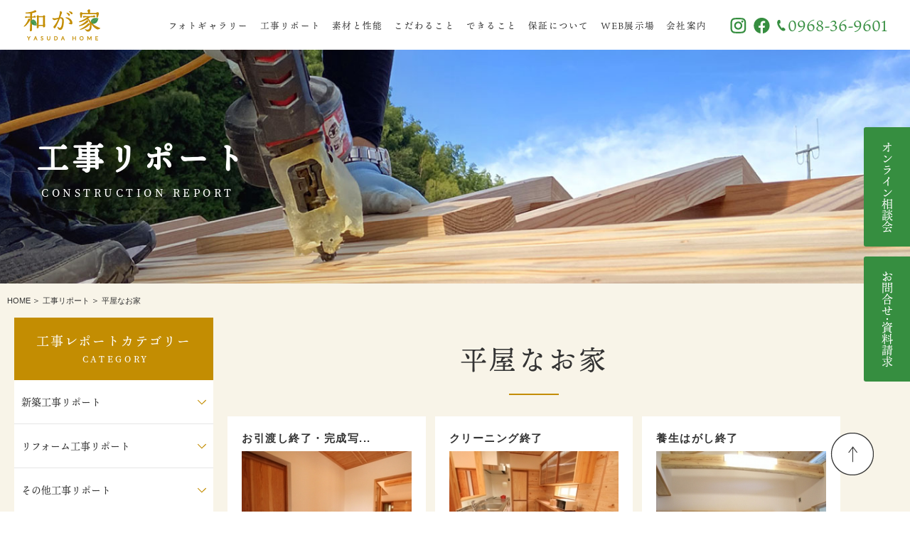

--- FILE ---
content_type: text/html; charset=UTF-8
request_url: https://yasuda-home.com/genba/category/cat8
body_size: 12109
content:
<!DOCTYPE html>
<html lang="ja">
<head>
<meta http-equiv="Content-Type" content="text/html; charset=UTF-8">
<title>【高性能住宅と小国杉へのこだわり】木の家をつくる熊本の小さな工務店 | やすだホーム</title>
<meta name="viewport" content="width=device-width, initial-scale=1.0">
<link rel="stylesheet" href="https://yasuda-home.com/yasuda/wp-content/themes/yasuda/css/common.css">
<link rel="stylesheet" href="https://yasuda-home.com/yasuda/wp-content/themes/yasuda/css/style.css">

<link rel="stylesheet" type="text/css" href="https://yasuda-home.com/yasuda/wp-content/themes/yasuda/css/slick-theme.css" media="screen">
<link rel="stylesheet" type="text/css" href="https://yasuda-home.com/yasuda/wp-content/themes/yasuda/css/slick.css" media="screen">
<script src="https://kit.fontawesome.com/d7f0936449.js" crossorigin="anonymous"></script>
<script>
  (function(d) {
    var config = {
      kitId: 'nrt8xhk',
      scriptTimeout: 3000,
      async: true
    },
    h=d.documentElement,t=setTimeout(function(){h.className=h.className.replace(/\bwf-loading\b/g,"")+" wf-inactive";},config.scriptTimeout),tk=d.createElement("script"),f=false,s=d.getElementsByTagName("script")[0],a;h.className+=" wf-loading";tk.src='https://use.typekit.net/'+config.kitId+'.js';tk.async=true;tk.onload=tk.onreadystatechange=function(){a=this.readyState;if(f||a&&a!="complete"&&a!="loaded")return;f=true;clearTimeout(t);try{Typekit.load(config)}catch(e){}};s.parentNode.insertBefore(tk,s)
  })(document);
</script>

		<!-- All in One SEO 4.9.2 - aioseo.com -->
	<meta name="description" content="熊本菊池の工務店やすだホームの工事の様子を発信してます。木の家(小国杉)で安心に、高性能住宅(UA値0.5C値0.2耐震等級3)で安全に住まう家づくりをご提供します。新築・ﾘﾌｫｰﾑ・ﾘﾉﾍﾞｰｼｮﾝさまざまな工事を綴っておりますのでご覧ください。" />
	<meta name="robots" content="max-image-preview:large" />
	<link rel="canonical" href="https://yasuda-home.com/genba/category/cat8" />
	<link rel="next" href="https://yasuda-home.com/genba/category/cat8/page/2" />
	<meta name="generator" content="All in One SEO (AIOSEO) 4.9.2" />
		<script type="application/ld+json" class="aioseo-schema">
			{"@context":"https:\/\/schema.org","@graph":[{"@type":"BreadcrumbList","@id":"https:\/\/yasuda-home.com\/genba\/category\/cat8#breadcrumblist","itemListElement":[{"@type":"ListItem","@id":"https:\/\/yasuda-home.com#listItem","position":1,"name":"\u30db\u30fc\u30e0","item":"https:\/\/yasuda-home.com","nextItem":{"@type":"ListItem","@id":"https:\/\/yasuda-home.com\/genba\/category\/cat8#listItem","name":"\u5e73\u5c4b\u306a\u304a\u5bb6"}},{"@type":"ListItem","@id":"https:\/\/yasuda-home.com\/genba\/category\/cat8#listItem","position":2,"name":"\u5e73\u5c4b\u306a\u304a\u5bb6","previousItem":{"@type":"ListItem","@id":"https:\/\/yasuda-home.com#listItem","name":"\u30db\u30fc\u30e0"}}]},{"@type":"CollectionPage","@id":"https:\/\/yasuda-home.com\/genba\/category\/cat8#collectionpage","url":"https:\/\/yasuda-home.com\/genba\/category\/cat8","name":"\u3010\u5c0f\u3055\u306a\u5de5\u52d9\u5e97\u306e\u5bb6\u3065\u304f\u308a\u3011\u6728\u306e\u5bb6\u3067\u8c4a\u304b\u306b\u30fb\u9ad8\u6027\u80fd\u4f4f\u5b85\u3067\u5feb\u9069\u306b\u4f4f\u307e\u3046 | \u3084\u3059\u3060\u30db\u30fc\u30e0","description":"\u718a\u672c\u83ca\u6c60\u306e\u5de5\u52d9\u5e97\u3084\u3059\u3060\u30db\u30fc\u30e0\u306e\u5de5\u4e8b\u306e\u69d8\u5b50\u3092\u767a\u4fe1\u3057\u3066\u307e\u3059\u3002\u6728\u306e\u5bb6(\u5c0f\u56fd\u6749)\u3067\u5b89\u5fc3\u306b\u3001\u9ad8\u6027\u80fd\u4f4f\u5b85(UA\u50240.5C\u50240.2\u8010\u9707\u7b49\u7d1a3)\u3067\u5b89\u5168\u306b\u4f4f\u307e\u3046\u5bb6\u3065\u304f\u308a\u3092\u3054\u63d0\u4f9b\u3057\u307e\u3059\u3002\u65b0\u7bc9\u30fb\uff98\uff8c\uff6b\uff70\uff91\u30fb\uff98\uff89\uff8d\uff9e\uff70\uff7c\uff6e\uff9d\u3055\u307e\u3056\u307e\u306a\u5de5\u4e8b\u3092\u7db4\u3063\u3066\u304a\u308a\u307e\u3059\u306e\u3067\u3054\u89a7\u304f\u3060\u3055\u3044\u3002","inLanguage":"ja","isPartOf":{"@id":"https:\/\/yasuda-home.com\/#website"},"breadcrumb":{"@id":"https:\/\/yasuda-home.com\/genba\/category\/cat8#breadcrumblist"}},{"@type":"Organization","@id":"https:\/\/yasuda-home.com\/#organization","name":"\u3084\u3059\u3060\u30db\u30fc\u30e0","description":"Just another WordPress site","url":"https:\/\/yasuda-home.com\/"},{"@type":"WebSite","@id":"https:\/\/yasuda-home.com\/#website","url":"https:\/\/yasuda-home.com\/","name":"\u3084\u3059\u3060\u30db\u30fc\u30e0","description":"Just another WordPress site","inLanguage":"ja","publisher":{"@id":"https:\/\/yasuda-home.com\/#organization"}}]}
		</script>
		<!-- All in One SEO -->

<link rel="alternate" type="application/rss+xml" title="やすだホーム &raquo; 平屋なお家 カテゴリーのフィード" href="https://yasuda-home.com/genba/category/cat8/feed" />
<style id='wp-img-auto-sizes-contain-inline-css' type='text/css'>
img:is([sizes=auto i],[sizes^="auto," i]){contain-intrinsic-size:3000px 1500px}
/*# sourceURL=wp-img-auto-sizes-contain-inline-css */
</style>
<style id='wp-emoji-styles-inline-css' type='text/css'>

	img.wp-smiley, img.emoji {
		display: inline !important;
		border: none !important;
		box-shadow: none !important;
		height: 1em !important;
		width: 1em !important;
		margin: 0 0.07em !important;
		vertical-align: -0.1em !important;
		background: none !important;
		padding: 0 !important;
	}
/*# sourceURL=wp-emoji-styles-inline-css */
</style>
<style id='wp-block-library-inline-css' type='text/css'>
:root{--wp-block-synced-color:#7a00df;--wp-block-synced-color--rgb:122,0,223;--wp-bound-block-color:var(--wp-block-synced-color);--wp-editor-canvas-background:#ddd;--wp-admin-theme-color:#007cba;--wp-admin-theme-color--rgb:0,124,186;--wp-admin-theme-color-darker-10:#006ba1;--wp-admin-theme-color-darker-10--rgb:0,107,160.5;--wp-admin-theme-color-darker-20:#005a87;--wp-admin-theme-color-darker-20--rgb:0,90,135;--wp-admin-border-width-focus:2px}@media (min-resolution:192dpi){:root{--wp-admin-border-width-focus:1.5px}}.wp-element-button{cursor:pointer}:root .has-very-light-gray-background-color{background-color:#eee}:root .has-very-dark-gray-background-color{background-color:#313131}:root .has-very-light-gray-color{color:#eee}:root .has-very-dark-gray-color{color:#313131}:root .has-vivid-green-cyan-to-vivid-cyan-blue-gradient-background{background:linear-gradient(135deg,#00d084,#0693e3)}:root .has-purple-crush-gradient-background{background:linear-gradient(135deg,#34e2e4,#4721fb 50%,#ab1dfe)}:root .has-hazy-dawn-gradient-background{background:linear-gradient(135deg,#faaca8,#dad0ec)}:root .has-subdued-olive-gradient-background{background:linear-gradient(135deg,#fafae1,#67a671)}:root .has-atomic-cream-gradient-background{background:linear-gradient(135deg,#fdd79a,#004a59)}:root .has-nightshade-gradient-background{background:linear-gradient(135deg,#330968,#31cdcf)}:root .has-midnight-gradient-background{background:linear-gradient(135deg,#020381,#2874fc)}:root{--wp--preset--font-size--normal:16px;--wp--preset--font-size--huge:42px}.has-regular-font-size{font-size:1em}.has-larger-font-size{font-size:2.625em}.has-normal-font-size{font-size:var(--wp--preset--font-size--normal)}.has-huge-font-size{font-size:var(--wp--preset--font-size--huge)}.has-text-align-center{text-align:center}.has-text-align-left{text-align:left}.has-text-align-right{text-align:right}.has-fit-text{white-space:nowrap!important}#end-resizable-editor-section{display:none}.aligncenter{clear:both}.items-justified-left{justify-content:flex-start}.items-justified-center{justify-content:center}.items-justified-right{justify-content:flex-end}.items-justified-space-between{justify-content:space-between}.screen-reader-text{border:0;clip-path:inset(50%);height:1px;margin:-1px;overflow:hidden;padding:0;position:absolute;width:1px;word-wrap:normal!important}.screen-reader-text:focus{background-color:#ddd;clip-path:none;color:#444;display:block;font-size:1em;height:auto;left:5px;line-height:normal;padding:15px 23px 14px;text-decoration:none;top:5px;width:auto;z-index:100000}html :where(.has-border-color){border-style:solid}html :where([style*=border-top-color]){border-top-style:solid}html :where([style*=border-right-color]){border-right-style:solid}html :where([style*=border-bottom-color]){border-bottom-style:solid}html :where([style*=border-left-color]){border-left-style:solid}html :where([style*=border-width]){border-style:solid}html :where([style*=border-top-width]){border-top-style:solid}html :where([style*=border-right-width]){border-right-style:solid}html :where([style*=border-bottom-width]){border-bottom-style:solid}html :where([style*=border-left-width]){border-left-style:solid}html :where(img[class*=wp-image-]){height:auto;max-width:100%}:where(figure){margin:0 0 1em}html :where(.is-position-sticky){--wp-admin--admin-bar--position-offset:var(--wp-admin--admin-bar--height,0px)}@media screen and (max-width:600px){html :where(.is-position-sticky){--wp-admin--admin-bar--position-offset:0px}}

/*# sourceURL=wp-block-library-inline-css */
</style><style id='global-styles-inline-css' type='text/css'>
:root{--wp--preset--aspect-ratio--square: 1;--wp--preset--aspect-ratio--4-3: 4/3;--wp--preset--aspect-ratio--3-4: 3/4;--wp--preset--aspect-ratio--3-2: 3/2;--wp--preset--aspect-ratio--2-3: 2/3;--wp--preset--aspect-ratio--16-9: 16/9;--wp--preset--aspect-ratio--9-16: 9/16;--wp--preset--color--black: #000000;--wp--preset--color--cyan-bluish-gray: #abb8c3;--wp--preset--color--white: #ffffff;--wp--preset--color--pale-pink: #f78da7;--wp--preset--color--vivid-red: #cf2e2e;--wp--preset--color--luminous-vivid-orange: #ff6900;--wp--preset--color--luminous-vivid-amber: #fcb900;--wp--preset--color--light-green-cyan: #7bdcb5;--wp--preset--color--vivid-green-cyan: #00d084;--wp--preset--color--pale-cyan-blue: #8ed1fc;--wp--preset--color--vivid-cyan-blue: #0693e3;--wp--preset--color--vivid-purple: #9b51e0;--wp--preset--gradient--vivid-cyan-blue-to-vivid-purple: linear-gradient(135deg,rgb(6,147,227) 0%,rgb(155,81,224) 100%);--wp--preset--gradient--light-green-cyan-to-vivid-green-cyan: linear-gradient(135deg,rgb(122,220,180) 0%,rgb(0,208,130) 100%);--wp--preset--gradient--luminous-vivid-amber-to-luminous-vivid-orange: linear-gradient(135deg,rgb(252,185,0) 0%,rgb(255,105,0) 100%);--wp--preset--gradient--luminous-vivid-orange-to-vivid-red: linear-gradient(135deg,rgb(255,105,0) 0%,rgb(207,46,46) 100%);--wp--preset--gradient--very-light-gray-to-cyan-bluish-gray: linear-gradient(135deg,rgb(238,238,238) 0%,rgb(169,184,195) 100%);--wp--preset--gradient--cool-to-warm-spectrum: linear-gradient(135deg,rgb(74,234,220) 0%,rgb(151,120,209) 20%,rgb(207,42,186) 40%,rgb(238,44,130) 60%,rgb(251,105,98) 80%,rgb(254,248,76) 100%);--wp--preset--gradient--blush-light-purple: linear-gradient(135deg,rgb(255,206,236) 0%,rgb(152,150,240) 100%);--wp--preset--gradient--blush-bordeaux: linear-gradient(135deg,rgb(254,205,165) 0%,rgb(254,45,45) 50%,rgb(107,0,62) 100%);--wp--preset--gradient--luminous-dusk: linear-gradient(135deg,rgb(255,203,112) 0%,rgb(199,81,192) 50%,rgb(65,88,208) 100%);--wp--preset--gradient--pale-ocean: linear-gradient(135deg,rgb(255,245,203) 0%,rgb(182,227,212) 50%,rgb(51,167,181) 100%);--wp--preset--gradient--electric-grass: linear-gradient(135deg,rgb(202,248,128) 0%,rgb(113,206,126) 100%);--wp--preset--gradient--midnight: linear-gradient(135deg,rgb(2,3,129) 0%,rgb(40,116,252) 100%);--wp--preset--font-size--small: 13px;--wp--preset--font-size--medium: 20px;--wp--preset--font-size--large: 36px;--wp--preset--font-size--x-large: 42px;--wp--preset--spacing--20: 0.44rem;--wp--preset--spacing--30: 0.67rem;--wp--preset--spacing--40: 1rem;--wp--preset--spacing--50: 1.5rem;--wp--preset--spacing--60: 2.25rem;--wp--preset--spacing--70: 3.38rem;--wp--preset--spacing--80: 5.06rem;--wp--preset--shadow--natural: 6px 6px 9px rgba(0, 0, 0, 0.2);--wp--preset--shadow--deep: 12px 12px 50px rgba(0, 0, 0, 0.4);--wp--preset--shadow--sharp: 6px 6px 0px rgba(0, 0, 0, 0.2);--wp--preset--shadow--outlined: 6px 6px 0px -3px rgb(255, 255, 255), 6px 6px rgb(0, 0, 0);--wp--preset--shadow--crisp: 6px 6px 0px rgb(0, 0, 0);}:where(.is-layout-flex){gap: 0.5em;}:where(.is-layout-grid){gap: 0.5em;}body .is-layout-flex{display: flex;}.is-layout-flex{flex-wrap: wrap;align-items: center;}.is-layout-flex > :is(*, div){margin: 0;}body .is-layout-grid{display: grid;}.is-layout-grid > :is(*, div){margin: 0;}:where(.wp-block-columns.is-layout-flex){gap: 2em;}:where(.wp-block-columns.is-layout-grid){gap: 2em;}:where(.wp-block-post-template.is-layout-flex){gap: 1.25em;}:where(.wp-block-post-template.is-layout-grid){gap: 1.25em;}.has-black-color{color: var(--wp--preset--color--black) !important;}.has-cyan-bluish-gray-color{color: var(--wp--preset--color--cyan-bluish-gray) !important;}.has-white-color{color: var(--wp--preset--color--white) !important;}.has-pale-pink-color{color: var(--wp--preset--color--pale-pink) !important;}.has-vivid-red-color{color: var(--wp--preset--color--vivid-red) !important;}.has-luminous-vivid-orange-color{color: var(--wp--preset--color--luminous-vivid-orange) !important;}.has-luminous-vivid-amber-color{color: var(--wp--preset--color--luminous-vivid-amber) !important;}.has-light-green-cyan-color{color: var(--wp--preset--color--light-green-cyan) !important;}.has-vivid-green-cyan-color{color: var(--wp--preset--color--vivid-green-cyan) !important;}.has-pale-cyan-blue-color{color: var(--wp--preset--color--pale-cyan-blue) !important;}.has-vivid-cyan-blue-color{color: var(--wp--preset--color--vivid-cyan-blue) !important;}.has-vivid-purple-color{color: var(--wp--preset--color--vivid-purple) !important;}.has-black-background-color{background-color: var(--wp--preset--color--black) !important;}.has-cyan-bluish-gray-background-color{background-color: var(--wp--preset--color--cyan-bluish-gray) !important;}.has-white-background-color{background-color: var(--wp--preset--color--white) !important;}.has-pale-pink-background-color{background-color: var(--wp--preset--color--pale-pink) !important;}.has-vivid-red-background-color{background-color: var(--wp--preset--color--vivid-red) !important;}.has-luminous-vivid-orange-background-color{background-color: var(--wp--preset--color--luminous-vivid-orange) !important;}.has-luminous-vivid-amber-background-color{background-color: var(--wp--preset--color--luminous-vivid-amber) !important;}.has-light-green-cyan-background-color{background-color: var(--wp--preset--color--light-green-cyan) !important;}.has-vivid-green-cyan-background-color{background-color: var(--wp--preset--color--vivid-green-cyan) !important;}.has-pale-cyan-blue-background-color{background-color: var(--wp--preset--color--pale-cyan-blue) !important;}.has-vivid-cyan-blue-background-color{background-color: var(--wp--preset--color--vivid-cyan-blue) !important;}.has-vivid-purple-background-color{background-color: var(--wp--preset--color--vivid-purple) !important;}.has-black-border-color{border-color: var(--wp--preset--color--black) !important;}.has-cyan-bluish-gray-border-color{border-color: var(--wp--preset--color--cyan-bluish-gray) !important;}.has-white-border-color{border-color: var(--wp--preset--color--white) !important;}.has-pale-pink-border-color{border-color: var(--wp--preset--color--pale-pink) !important;}.has-vivid-red-border-color{border-color: var(--wp--preset--color--vivid-red) !important;}.has-luminous-vivid-orange-border-color{border-color: var(--wp--preset--color--luminous-vivid-orange) !important;}.has-luminous-vivid-amber-border-color{border-color: var(--wp--preset--color--luminous-vivid-amber) !important;}.has-light-green-cyan-border-color{border-color: var(--wp--preset--color--light-green-cyan) !important;}.has-vivid-green-cyan-border-color{border-color: var(--wp--preset--color--vivid-green-cyan) !important;}.has-pale-cyan-blue-border-color{border-color: var(--wp--preset--color--pale-cyan-blue) !important;}.has-vivid-cyan-blue-border-color{border-color: var(--wp--preset--color--vivid-cyan-blue) !important;}.has-vivid-purple-border-color{border-color: var(--wp--preset--color--vivid-purple) !important;}.has-vivid-cyan-blue-to-vivid-purple-gradient-background{background: var(--wp--preset--gradient--vivid-cyan-blue-to-vivid-purple) !important;}.has-light-green-cyan-to-vivid-green-cyan-gradient-background{background: var(--wp--preset--gradient--light-green-cyan-to-vivid-green-cyan) !important;}.has-luminous-vivid-amber-to-luminous-vivid-orange-gradient-background{background: var(--wp--preset--gradient--luminous-vivid-amber-to-luminous-vivid-orange) !important;}.has-luminous-vivid-orange-to-vivid-red-gradient-background{background: var(--wp--preset--gradient--luminous-vivid-orange-to-vivid-red) !important;}.has-very-light-gray-to-cyan-bluish-gray-gradient-background{background: var(--wp--preset--gradient--very-light-gray-to-cyan-bluish-gray) !important;}.has-cool-to-warm-spectrum-gradient-background{background: var(--wp--preset--gradient--cool-to-warm-spectrum) !important;}.has-blush-light-purple-gradient-background{background: var(--wp--preset--gradient--blush-light-purple) !important;}.has-blush-bordeaux-gradient-background{background: var(--wp--preset--gradient--blush-bordeaux) !important;}.has-luminous-dusk-gradient-background{background: var(--wp--preset--gradient--luminous-dusk) !important;}.has-pale-ocean-gradient-background{background: var(--wp--preset--gradient--pale-ocean) !important;}.has-electric-grass-gradient-background{background: var(--wp--preset--gradient--electric-grass) !important;}.has-midnight-gradient-background{background: var(--wp--preset--gradient--midnight) !important;}.has-small-font-size{font-size: var(--wp--preset--font-size--small) !important;}.has-medium-font-size{font-size: var(--wp--preset--font-size--medium) !important;}.has-large-font-size{font-size: var(--wp--preset--font-size--large) !important;}.has-x-large-font-size{font-size: var(--wp--preset--font-size--x-large) !important;}
/*# sourceURL=global-styles-inline-css */
</style>

<style id='classic-theme-styles-inline-css' type='text/css'>
/*! This file is auto-generated */
.wp-block-button__link{color:#fff;background-color:#32373c;border-radius:9999px;box-shadow:none;text-decoration:none;padding:calc(.667em + 2px) calc(1.333em + 2px);font-size:1.125em}.wp-block-file__button{background:#32373c;color:#fff;text-decoration:none}
/*# sourceURL=/wp-includes/css/classic-themes.min.css */
</style>
<link rel='stylesheet' id='wp-pagenavi-css' href='https://yasuda-home.com/yasuda/wp-content/plugins/wp-pagenavi/pagenavi-css.css?ver=2.70' type='text/css' media='all' />
<link rel="https://api.w.org/" href="https://yasuda-home.com/wp-json/" /><link rel="alternate" title="JSON" type="application/json" href="https://yasuda-home.com/wp-json/wp/v2/categories/14" /><link rel="EditURI" type="application/rsd+xml" title="RSD" href="https://yasuda-home.com/yasuda/xmlrpc.php?rsd" />
<meta name="generator" content="WordPress 6.9" />
<link rel="icon" href="data:,">
<script type="text/javascript">
  var _gaq = _gaq || [];
  _gaq.push(['_setAccount', 'UA-31751001-1']);
  _gaq.push(['_trackPageview']);
  (function() {
    var ga = document.createElement('script'); ga.type = 'text/javascript'; ga.async = true;
    ga.src = ('https:' == document.location.protocol ? 'https://ssl' : 'http://www') + '.google-analytics.com/ga.js';
    var s = document.getElementsByTagName('script')[0]; s.parentNode.insertBefore(ga, s);
  })();
</script>
</head>
<body class="fixed">

<header>
  <input type="checkbox" name="custom_drawer" value="" style="display:none;" id="custom_drawer" class="custom_drawer">
  <div class="header">
    <div class="logoarea">
      <div class="header_main">
        <div class="logo"><a href="https://yasuda-home.com/"><img src="https://yasuda-home.com/yasuda/wp-content/themes/yasuda/images/common/logo_sp.svg" alt="和が家 YASUDA HOME やすだホーム"></a></div>
        <div class="menu">
          <div class="tel">
            <a href="tel:0968369601" class="mouseover"><img src="https://yasuda-home.com/yasuda/wp-content/themes/yasuda/images/common/tel_sp_off.svg" alt="やすだホームへのお問合せ 0968-36-9601 受付時間 9:00-18:00"></a>
          </div>
          <label for="custom_drawer" class="sp_menu">
            <span></span>
            <span></span>
            <span></span>
            <div class="menu-txt"><img src="https://yasuda-home.com/yasuda/wp-content/themes/yasuda/images/common/menu.svg" alt="MENU"></div>
          </label>
        </div>
      </div>
    </div>
    <nav>
      <div class="nav_wrap">
        <div class="header_nav">
          <div class="header_logo"><a href="https://yasuda-home.com/"><img src="https://yasuda-home.com/yasuda/wp-content/themes/yasuda/images/common/logo02.svg" alt="和が家 YASUDA HOME やすだホーム" class="pc"><img src="https://yasuda-home.com/yasuda/wp-content/themes/yasuda/images/common/logo02_sp.svg" alt="和が家 YASUDA HOME やすだホーム" class="sp"></a></div>
          <div class="header_sns">
            <ul>
              <li><a href="https://www.instagram.com/yasudahome/" target="_blank" class="mouseover"><img src="https://yasuda-home.com/yasuda/wp-content/themes/yasuda/images/common/instagram_off.svg" alt="instagram"></a></li>
              <li><a href="https://www.facebook.com/daiku.yasudahome/" target="_blank" class="mouseover"><img src="https://yasuda-home.com/yasuda/wp-content/themes/yasuda/images/common/facebook_off.svg" alt="facebook"></a></li>
            </ul>
          </div>
          <div class="header_contact">
            <a href="tel:0968369601" class="mouseover"><img src="https://yasuda-home.com/yasuda/wp-content/themes/yasuda/images/common/contact_off.svg" alt="やすだホームへのお問合せ 0968-36-9601 受付時間 9:00-18:00"></a>
          </div>
          <div class="header_nav_inner">
            <div class="header_nav_item"><a href="https://yasuda-home.com/gallery">フォトギャラリー</a></div>
            <div class="header_nav_item"><a href="https://yasuda-home.com/report">工事リポート</a></div>
            <div class="header_nav_item"><a href="https://yasuda-home.com/performance">素材と性能</a></div>
            <div class="header_nav_item"><a href="https://yasuda-home.com/detailed">こだわること</a></div>
            <div class="header_nav_logo"><a href=""><img src="https://yasuda-home.com/yasuda/wp-content/themes/yasuda/images/common/logo.svg" alt="和が家 YASUDA HOME やすだホーム"></a></div>
            <div class="header_nav_item"><a href="https://yasuda-home.com/possible">できること</a></div>
            <div class="header_nav_item"><a href="https://yasuda-home.com/assurance">保証について</a></div>
            <div class="header_nav_item"><a href="https://yasuda-home.com/hall">WEB展示場</a></div>
            <div class="header_nav_item sp"><a href="https://yasuda-home.com/preparing">MOVIE</a></div>
            <div class="header_nav_item sp"><a href="https://yasuda-home.com/online">オンライン相談会</a></div>
            <div class="header_nav_item"><a href="https://yasuda-home.com/overview">会社案内</a></div>
            <div class="header_nav_item sp"><a href="https://yasuda-home.com/privacy">プライバシーポリシー</a></div>
            <div class="header_nav_contact pc">
              <ul class="sns">
                <li><a href="https://www.instagram.com/yasudahome/" target="_blank"><img src="https://yasuda-home.com/yasuda/wp-content/themes/yasuda/images/common/instagram02.svg" alt="instagram"></a></li>
                <li><a href="https://www.facebook.com/daiku.yasudahome/" target="_blank"><img src="https://yasuda-home.com/yasuda/wp-content/themes/yasuda/images/common/facebook02.svg" alt="facebook"></a></li>
              </ul>
              <div class="contact">
                <p class="tel"><a href="tel:0968369601"><span>0968-36-9601</span></a></p>
              </div>
            </div>
            <div class="btn_type01 sp"><a href="https://yasuda-home.com/inquiry"><span>お問い合わせ・資料請求</span></a></div>
          </div>
        </div>
        <div class="header_nav_sns sp">
          <div class="sns_ttl">Follow Us</div>
          <ul>
            <li><a href="https://www.instagram.com/yasudahome/" target="_blank"><span>Instagram</span></a></li>
            <li><a href="https://www.facebook.com/daiku.yasudahome/" target="_blank"><span>Facebook</span></a></li>
          </ul>
        </div>
      </div>
    </nav>
  </div>
</header>

<article>
  <div class="sub_header sub14">
    <div class="title_area">
      <div class="title">
        <h1>工事リポート<span>CONSTRUCTION REPORT</span></h1>
      </div>
    </div>
  </div>
  <div class="report_archive">
    <ul class="breadcrumbs">
      <li><a href="https://yasuda-home.com">HOME</a></li>
      <li><a href="https://yasuda-home.com/report">工事リポート</a></li>
      <li>平屋なお家</li>
    </ul>
    
    <div class="report_wrapper">
            <div class="sub_left">
        <div class="cate_ttl"><a href="" class="js-modal-open">工事レポートカテゴリー<span>CATEGORY</span></a></div>
        <ul class="cate_list">
          <li class="cat-item cat-item-54"><a href="/genba/category/new_construction">新築工事リポート</a>
            <ul class="children">
                <li><a href="/genba/category/cat44">倉庫新築工事</a></li>
                <li><a href="/genba/category/cat43">熊本の家</a></li>
               <li><a href="/genba/category/cat42">須屋の家～My Dream～</a></li>
               <li><a href="/genba/category/cat41">豊間の家</a></li>
              <li><a href="/genba/category/cat37">心つなぐ家</a></li>
              <li><a href="/genba/category/cat33">玉名のお家</a></li>
              <li><a href="/genba/category/cat31">「-小国のお家」～ふるさとへの想い～</a></li>
              <li><a href="/genba/category/cat30">ガレージのあるお家</a></li>
              <li><a href="/genba/category/cat29">北部のお家</a></li>
              <li><a href="/genba/category/cat28">菊池のお家</a></li>
              <li><a href="/genba/category/cat26">下江津のお家</a></li>
              <li><a href="/genba/category/cat25">植木のお家</a></li>
              <li><a href="/genba/category/cat24">ハム工房赤ずきん</a></li>
              <li><a href="/genba/category/cat23">集いの家</a></li>
              <li><a href="/genba/category/neo">Neo</a></li>
              <li><a href="/genba/category/cat21">僕のいえ</a></li>
              <li><a href="/genba/category/cat20">和の家</a></li>
              <li><a href="/genba/category/cat19">木楽っくす～きらっくす～</a></li>
              <li><a href="/genba/category/cat18">カフェてり家</a></li>
              <li><a href="/genba/category/cat17">友達ん家</a></li>
              <li><a href="/genba/category/cat11">日向日和</a></li>
              <li><a href="/genba/category/cat8">平屋なお家</a></li>
              <li><a href="/genba/category/cat9">庭師の家</a></li>
              <li><a href="/genba/category/cat10">繋がりの家</a></li>
              <li><a href="/genba/category/cat6">あっとほーむ</a></li>
              <li><a href="/genba/category/cat7">和が家</a></li>
              <li><a href="/genba/category/cat16">木心地のいい家</a></li>
              <li><a href="/genba/category/cat14">どりー夢ハウス</a></li>
              <li><a href="/genba/category/mimo">mimoの家</a></li>
            </ul>
          </li>
          <li class="cat-item"><a href="/genba/category/remodeling">リフォーム工事リポート</a>
            <ul class="children">
              <li><a href="/genba/category/cat40">菊池の家～築70年のリフォーム工事～</a></li> 
              <li><a href="/genba/category/cat39">和水の家</a></li> 
              <li><a href="/genba/category/cat38">大津の家</a></li> 
              <li><a href="/genba/category/cat36">プチリフォームあれこれ</a></li>
              <li><a href="/genba/category/cat35">杖立温泉米屋別荘さん改修工事</a></li>
              <li><a href="/genba/category/cat34">泗水のお家</a></li>
              <li><a href="/genba/category/cat15">受け継がれる家</a></li>
            </ul>
          </li>
          <li class="cat-item"><a href="/genba/category/other">その他工事リポート</a>
            <ul class="children">
              <li><a href="/genba/category/cat-13">さくらゼミ-ましき校</a></li>
            </ul>
          </li>
        </ul>
        <div class="modal__bg js-modal-close"></div>
        <a class="js-modal-close close_btn" href=""><img src="https://yasuda-home.com/yasuda/wp-content/themes/yasuda/images/sub/close.svg" alt="閉じる"></a>
      </div>      <div class="sub_wrapper">
        <h2 class="ttl_h2 type05">平屋なお家</h2>
        <div class="report_list">
          <ul>
                                      <li>
              <p class="ttl pc">
              お引渡し終了・完成写...              </p>
              <p class="ttl sp">
              お引渡し終了・...              </p>
              <div class="img_area">
                <img src="/yasuda/wp-content/uploads/hirayanaouti/assets_c/2010/08/037-thumb-300x199-618.jpg" alt="">
              </div>
              <div class="txt_area">
                <p class="txt pc">
                  自然素材をふんだんに使ったこだわりのお家が完...                </p>
                <p class="txt sp">
                  自然素材をふんだんに使ったこだ...                </p>
              </div>
              <a href="https://yasuda-home.com/genba/2010/08/post-23-2.html" class="link"><span>⼯事リポート詳細</span></a>
            </li>
                          <li>
              <p class="ttl pc">
              クリーニング終了              </p>
              <p class="ttl sp">
              クリーニング終...              </p>
              <div class="img_area">
                <img src="/yasuda/wp-content/uploads/hirayanaouti/assets_c/2010/08/131-1-thumb-300x199-614.jpg" alt="">
              </div>
              <div class="txt_area">
                <p class="txt pc">
                  本日無事にクリーニングも終了し、後は少々の残...                </p>
                <p class="txt sp">
                  本日無事にクリーニングも終了し...                </p>
              </div>
              <a href="https://yasuda-home.com/genba/2010/08/post-22-2.html" class="link"><span>⼯事リポート詳細</span></a>
            </li>
                          <li>
              <p class="ttl pc">
              養生はがし終了              </p>
              <p class="ttl sp">
              養生はがし終了              </p>
              <div class="img_area">
                <img src="/yasuda/wp-content/uploads/hirayanaouti/assets_c/2010/08/20100803082415dd1-thumb-300x225-604.jpg" alt="">
              </div>
              <div class="txt_area">
                <p class="txt pc">
                  建具が入り養生がとれました。
 
今日の...                </p>
                <p class="txt sp">
                  建具が入り養生がとれました。...                </p>
              </div>
              <a href="https://yasuda-home.com/genba/2010/08/post-21-2.html" class="link"><span>⼯事リポート詳細</span></a>
            </li>
                          <li>
              <p class="ttl pc">
              左官工事(三和土・た...              </p>
              <p class="ttl sp">
              左官工事(三和...              </p>
              <div class="img_area">
                <img src="/yasuda/wp-content/uploads/hirayanaouti/assets_c/2010/08/tataki1-thumb-300x225-586.jpg" alt="">
              </div>
              <div class="txt_area">
                <p class="txt pc">
                  只今左官さんが、玄関土間・外の土間の工事を行...                </p>
                <p class="txt sp">
                  只今左官さんが、玄関土間・外の...                </p>
              </div>
              <a href="https://yasuda-home.com/genba/2010/07/post-20-2.html" class="link"><span>⼯事リポート詳細</span></a>
            </li>
                          <li>
              <p class="ttl pc">
              家具工事・左官工事              </p>
              <p class="ttl sp">
              家具工事・左官...              </p>
              <div class="img_area">
                <img src="/yasuda/wp-content/uploads/hirayanaouti/assets_c/2010/08/kagu1-thumb-300x225-575.jpg" alt="">
              </div>
              <div class="txt_area">
                <p class="txt pc">
                  只今工事は追い込みに入っておりまして、家具工...                </p>
                <p class="txt sp">
                  只今工事は追い込みに入っており...                </p>
              </div>
              <a href="https://yasuda-home.com/genba/2010/07/post-19-2.html" class="link"><span>⼯事リポート詳細</span></a>
            </li>
                          <li>
              <p class="ttl pc">
              造作工事中です              </p>
              <p class="ttl sp">
              造作工事中です              </p>
              <div class="img_area">
                <img src="/yasuda/wp-content/uploads/hirayanaouti/images/tennjyou6-300x225.jpg" alt="">
              </div>
              <div class="txt_area">
                <p class="txt pc">
                  ようやく天井張りも終了し、只今、造作家具の工...                </p>
                <p class="txt sp">
                  ようやく天井張りも終了し、只今...                </p>
              </div>
              <a href="https://yasuda-home.com/genba/2010/07/post-18-2.html" class="link"><span>⼯事リポート詳細</span></a>
            </li>
                          <li>
              <p class="ttl pc">
              吹き抜け天井張り              </p>
              <p class="ttl sp">
              吹き抜け天井張...              </p>
              <div class="img_area">
                <img src="/yasuda/wp-content/uploads/hirayanaouti/assets_c/2010/07/20100715072346323-thumb-300x225-562.jpg" alt="">
              </div>
              <div class="txt_area">
                <p class="txt pc">
                  
&nbsp;

現在リビングの吹き抜...                </p>
                <p class="txt sp">
                  
&nbsp;

現在リ...                </p>
              </div>
              <a href="https://yasuda-home.com/genba/2010/07/post-17-2.html" class="link"><span>⼯事リポート詳細</span></a>
            </li>
                          <li>
              <p class="ttl pc">
              天井張り              </p>
              <p class="ttl sp">
              天井張り              </p>
              <div class="img_area">
                <img src="/yasuda/wp-content/uploads/hirayanaouti/assets_c/2010/07/tennjyou5-thumb-300x225-554.jpg" alt="">
              </div>
              <div class="txt_area">
                <p class="txt pc">
                  現在、木工事の追い込み真っ最中です。予定では...                </p>
                <p class="txt sp">
                  現在、木工事の追い込み真っ最中...                </p>
              </div>
              <a href="https://yasuda-home.com/genba/2010/07/post-16-2.html" class="link"><span>⼯事リポート詳細</span></a>
            </li>
                          <li>
              <p class="ttl pc">
              壁ボード張り              </p>
              <p class="ttl sp">
              壁ボード張り              </p>
              <div class="img_area">
                <img src="/yasuda/wp-content/uploads/hirayanaouti/assets_c/2010/07/bodo-thumb-300x225-548.jpg" alt="">
              </div>
              <div class="txt_area">
                <p class="txt pc">
                  現場は只今、壁のボード張りです。
&nbs...                </p>
                <p class="txt sp">
                  現場は只今、壁のボード張りです...                </p>
              </div>
              <a href="https://yasuda-home.com/genba/2010/07/post-15-2.html" class="link"><span>⼯事リポート詳細</span></a>
            </li>
                          <li>
              <p class="ttl pc">
              壁板張り進行中              </p>
              <p class="ttl sp">
              壁板張り進行中              </p>
              <div class="img_area">
                <img src="/yasuda/wp-content/uploads/hirayanaouti/assets_c/2010/06/itabari-thumb-300x225-544.jpg" alt="">
              </div>
              <div class="txt_area">
                <p class="txt pc">
                  現在はご覧のように、壁板張りを行っております...                </p>
                <p class="txt sp">
                  現在はご覧のように、壁板張りを...                </p>
              </div>
              <a href="https://yasuda-home.com/genba/2010/06/post-14-3.html" class="link"><span>⼯事リポート詳細</span></a>
            </li>
                          <li>
              <p class="ttl pc">
              壁板張り              </p>
              <p class="ttl sp">
              壁板張り              </p>
              <div class="img_area">
                <img src="/yasuda/wp-content/uploads/hirayanaouti/assets_c/2010/06/kabeita-thumb-300x225-538.jpg" alt="">
              </div>
              <div class="txt_area">
                <p class="txt pc">
                  昨日からやっと壁板を張り始めました。
&n...                </p>
                <p class="txt sp">
                  昨日からやっと壁板を張り始めま...                </p>
              </div>
              <a href="https://yasuda-home.com/genba/2010/06/post-13-3.html" class="link"><span>⼯事リポート詳細</span></a>
            </li>
                          <li>
              <p class="ttl pc">
              木々たち              </p>
              <p class="ttl sp">
              木々たち              </p>
              <div class="img_area">
                <img src="/yasuda/wp-content/uploads/hirayanaouti/assets_c/2010/06/zaimoku-thumb-300x225-526.jpg" alt="">
              </div>
              <div class="txt_area">
                <p class="txt pc">
                  今日は、'平屋なお家'のカウンターやテーブル...                </p>
                <p class="txt sp">
                  今日は、'平屋なお家'のカウン...                </p>
              </div>
              <a href="https://yasuda-home.com/genba/2010/06/post-12-3.html" class="link"><span>⼯事リポート詳細</span></a>
            </li>
                          <li>
              <p class="ttl pc">
              引き続き造作工事中              </p>
              <p class="ttl sp">
              引き続き造作工...              </p>
              <div class="img_area">
                <img src="/yasuda/wp-content/uploads/hirayanaouti/assets_c/2010/06/gennkann-1-thumb-300x225-520.jpg" alt="">
              </div>
              <div class="txt_area">
                <p class="txt pc">
                  
&nbsp;

&nbsp;
よう...                </p>
                <p class="txt sp">
                  
&nbsp;

&nb...                </p>
              </div>
              <a href="https://yasuda-home.com/genba/2010/06/post-11-3.html" class="link"><span>⼯事リポート詳細</span></a>
            </li>
                          <li>
              <p class="ttl pc">
              左官工事(外壁仕上塗...              </p>
              <p class="ttl sp">
              左官工事(外壁...              </p>
              <div class="img_area">
                <img src="/yasuda/wp-content/uploads/hirayanaouti/assets_c/2010/06/papisutanpu-thumb-300x225-509.jpg" alt="">
              </div>
              <div class="txt_area">
                <p class="txt pc">
                  本日は、外壁の左官工事が行われました。
&...                </p>
                <p class="txt sp">
                  本日は、外壁の左官工事が行われ...                </p>
              </div>
              <a href="https://yasuda-home.com/genba/2010/06/post-10-3.html" class="link"><span>⼯事リポート詳細</span></a>
            </li>
                          <li>
              <p class="ttl pc">
              造作工事              </p>
              <p class="ttl sp">
              造作工事              </p>
              <div class="img_area">
                <img src="/yasuda/wp-content/uploads/hirayanaouti/assets_c/2010/06/zousakuzai-thumb-225x300-505.jpg" alt="">
              </div>
              <div class="txt_area">
                <p class="txt pc">
                  今回お家は至る所で納まりが特殊な為、ゆっくり...                </p>
                <p class="txt sp">
                  今回お家は至る所で納まりが特殊...                </p>
              </div>
              <a href="https://yasuda-home.com/genba/2010/06/post-9-3.html" class="link"><span>⼯事リポート詳細</span></a>
            </li>
                                    </ul>
        </div>
        <div class='wp-pagenavi' role='navigation'>
<span class='pages'>1 / 2</span><span aria-current='page' class='current'>1</span><a class="page larger" title="ページ 2" href="https://yasuda-home.com/genba/category/cat8/page/2">2</a><a class="nextpostslink" rel="next" aria-label="次のページ" href="https://yasuda-home.com/genba/category/cat8/page/2">next</a>
</div>        <div class="cate_ttl sp"><a href="" class="js-modal-open">工事リポートカテゴリー<span>CATEGORY</span></a></div>
      </div>
    </div>
  </div>
</article>

<footer>
  <div class="footer_banner">
    <div class="banner_inner">
      <div class="banner_wrap">
        <div class="banner">
          <a href="http://yasudanikki.blog.fc2.com/" target="_blank">
            <img src="https://yasuda-home.com/yasuda/wp-content/themes/yasuda/images/common/banner01.jpg" alt="やすだ日記" class="pc">
            <img src="https://yasuda-home.com/yasuda/wp-content/themes/yasuda/images/common/banner01_sp.jpg" alt="やすだ日記" class="sp">
          </a>
        </div>
        <div class="banner">
          <a href="http://kirari-yasuda.com/" target="_blank">
            <img src="https://yasuda-home.com/yasuda/wp-content/themes/yasuda/images/common/banner02.jpg" alt="熊本のリフォーム･リノベーション専門" class="pc">
            <img src="https://yasuda-home.com/yasuda/wp-content/themes/yasuda/images/common/banner02_sp.jpg" alt="熊本のリフォーム･リノベーション専門" class="sp">
          </a>
        </div>
        <div class="banner clm">
          <a href="https://www.facebook.com/daiku.yasudahome/" target="_blank">
            <img src="https://yasuda-home.com/yasuda/wp-content/themes/yasuda/images/common/banner03_01.png" alt="facebook" class="pc">
            <img src="https://yasuda-home.com/yasuda/wp-content/themes/yasuda/images/common/banner03_01_sp.png" alt="facebook" class="sp">
          </a>
          <a href="https://www.instagram.com/yasudahome/" target="_blank">
            <img src="https://yasuda-home.com/yasuda/wp-content/themes/yasuda/images/common/banner03_02.png" alt="facebook" class="pc">
            <img src="https://yasuda-home.com/yasuda/wp-content/themes/yasuda/images/common/banner03_02_sp.png" alt="facebook" class="sp">
          </a>
        </div>
        <div class="banner">
          <a href="tel:0968369601">
            <img src="https://yasuda-home.com/yasuda/wp-content/themes/yasuda/images/common/banner04.jpg" alt="お家に関すること､お気軽にご相談ください 0968-36-9601" class="pc">
            <img src="https://yasuda-home.com/yasuda/wp-content/themes/yasuda/images/common/banner04_sp.jpg" alt="お家に関すること､お気軽にご相談ください 0968-36-9601" class="sp">
          </a>
        </div>
        <div class="banner">
          <a href="https://yasuda-home.com/inquiry">
            <img src="https://yasuda-home.com/yasuda/wp-content/themes/yasuda/images/common/banner05.jpg" alt="資料請求お問合せ" class="pc">
            <img src="https://yasuda-home.com/yasuda/wp-content/themes/yasuda/images/common/banner05_sp.jpg" alt="資料請求お問合せ" class="sp">
          </a>
        </div>
        <div class="banner">
          <a href="https://yasuda-home.com/online">
            <img src="https://yasuda-home.com/yasuda/wp-content/themes/yasuda/images/common/banner06.jpg" alt="家づくり相談会オンラインでもお打合せが出来ます！" class="pc">
            <img src="https://yasuda-home.com/yasuda/wp-content/themes/yasuda/images/common/banner06_sp.jpg" alt="家づくり相談会オンラインでもお打合せが出来ます！" class="sp">
          </a>
        </div>
      </div>
    </div>
  </div>
  
  <div class="footer">
    <div class="footer_inner">
      <div class="left">
        <div class="logo">
          <a href="https://yasuda-home.com/">
            <img src="https://yasuda-home.com/yasuda/wp-content/themes/yasuda/images/common/f_logo.svg" alt="和が家 YASUDA HOME">
          </a>
          <span>〒861-1307<br class="pc">熊本県菊池市片角109番地5<br>TEL:0968-36-9601　FAX:0968-36-9602</span>
        </div>
        <p class="txt">やすだホームは、熊本で天然木を使った注文住宅を建てる会社です。<br>
          熊本の木と自然素材を使い、熊本の気候風土を考慮したデザインで、空気環境の良い、<br class="pc">
          健康な注文住宅をつくっています。<br>
          熊本で注文住宅を建てたいとお考えの方は、ぜひ一度、やすだホームにご相談ください。</p>
      </div>
      <div class="right">
        <div class="link_wrap">
          <div class="link_clm">
            <div class="link"><a href="https://yasuda-home.com/gallery">フォトギャラリー</a></div>
            <div class="link"><a href="https://yasuda-home.com/detailed">こだわること</a></div>
            <div class="link"><a href="https://yasuda-home.com/overview">会社案内</a></div>
          </div>
          <div class="link_clm">
            <div class="link"><a href="https://yasuda-home.com/report">工事リポート</a></div>
            <div class="link"><a href="https://yasuda-home.com/possible">できること</a></div>
            <div class="link"><a href="https://yasuda-home.com/hall">WEB展示場</a></div>
          </div>
          <div class="link_clm">
            <div class="link"><a href="https://yasuda-home.com/performance">素材と性能</a></div>
            <div class="link"><a href="https://yasuda-home.com/assurance">保証について</a></div>
            <div class="link"><a href="https://yasuda-home.com/preparing">MOVIE</a></div>
          </div>
        </div>
        <div class="other">
          <ul class="link">
            <li><a href="https://yasuda-home.com/privacy">プライバシーポリシー</a></li>
          </ul>
          <div class="copyright">Copyright (c) YASUDA HOME. All rights reserved</div>
        </div>
      </div>
      <div class="pagetop"><a href="#"><img src="https://yasuda-home.com/yasuda/wp-content/themes/yasuda/images/common/pagetop.svg" alt="ページトップ"></a></div>
    </div>
  </div>
  <div class="contact_fix">
    <ul>
      <li><a href="https://yasuda-home.com/online">オンライン相談会</a></li>
      <li><a href="https://yasuda-home.com/inquiry">お問合せ･資料請求</a></li>
    </ul>
  </div>
  
  <script type="text/javascript" src="https://yasuda-home.com/yasuda/wp-content/themes/yasuda/js/jquery-3.2.1.min.js"></script>
  <script type="text/javascript" src="https://yasuda-home.com/yasuda/wp-content/themes/yasuda/js/slick.js"></script>
  <script type="text/javascript" src="https://yasuda-home.com/yasuda/wp-content/themes/yasuda/js/common.js"></script>
  
    
</footer>
<script type="speculationrules">
{"prefetch":[{"source":"document","where":{"and":[{"href_matches":"/*"},{"not":{"href_matches":["/yasuda/wp-*.php","/yasuda/wp-admin/*","/yasuda/wp-content/uploads/*","/yasuda/wp-content/*","/yasuda/wp-content/plugins/*","/yasuda/wp-content/themes/yasuda/*","/*\\?(.+)"]}},{"not":{"selector_matches":"a[rel~=\"nofollow\"]"}},{"not":{"selector_matches":".no-prefetch, .no-prefetch a"}}]},"eagerness":"conservative"}]}
</script>
<script type="module"  src="https://yasuda-home.com/yasuda/wp-content/plugins/all-in-one-seo-pack/dist/Lite/assets/table-of-contents.95d0dfce.js?ver=4.9.2" id="aioseo/js/src/vue/standalone/blocks/table-of-contents/frontend.js-js"></script>
<script id="wp-emoji-settings" type="application/json">
{"baseUrl":"https://s.w.org/images/core/emoji/17.0.2/72x72/","ext":".png","svgUrl":"https://s.w.org/images/core/emoji/17.0.2/svg/","svgExt":".svg","source":{"concatemoji":"https://yasuda-home.com/yasuda/wp-includes/js/wp-emoji-release.min.js?ver=6.9"}}
</script>
<script type="module">
/* <![CDATA[ */
/*! This file is auto-generated */
const a=JSON.parse(document.getElementById("wp-emoji-settings").textContent),o=(window._wpemojiSettings=a,"wpEmojiSettingsSupports"),s=["flag","emoji"];function i(e){try{var t={supportTests:e,timestamp:(new Date).valueOf()};sessionStorage.setItem(o,JSON.stringify(t))}catch(e){}}function c(e,t,n){e.clearRect(0,0,e.canvas.width,e.canvas.height),e.fillText(t,0,0);t=new Uint32Array(e.getImageData(0,0,e.canvas.width,e.canvas.height).data);e.clearRect(0,0,e.canvas.width,e.canvas.height),e.fillText(n,0,0);const a=new Uint32Array(e.getImageData(0,0,e.canvas.width,e.canvas.height).data);return t.every((e,t)=>e===a[t])}function p(e,t){e.clearRect(0,0,e.canvas.width,e.canvas.height),e.fillText(t,0,0);var n=e.getImageData(16,16,1,1);for(let e=0;e<n.data.length;e++)if(0!==n.data[e])return!1;return!0}function u(e,t,n,a){switch(t){case"flag":return n(e,"\ud83c\udff3\ufe0f\u200d\u26a7\ufe0f","\ud83c\udff3\ufe0f\u200b\u26a7\ufe0f")?!1:!n(e,"\ud83c\udde8\ud83c\uddf6","\ud83c\udde8\u200b\ud83c\uddf6")&&!n(e,"\ud83c\udff4\udb40\udc67\udb40\udc62\udb40\udc65\udb40\udc6e\udb40\udc67\udb40\udc7f","\ud83c\udff4\u200b\udb40\udc67\u200b\udb40\udc62\u200b\udb40\udc65\u200b\udb40\udc6e\u200b\udb40\udc67\u200b\udb40\udc7f");case"emoji":return!a(e,"\ud83e\u1fac8")}return!1}function f(e,t,n,a){let r;const o=(r="undefined"!=typeof WorkerGlobalScope&&self instanceof WorkerGlobalScope?new OffscreenCanvas(300,150):document.createElement("canvas")).getContext("2d",{willReadFrequently:!0}),s=(o.textBaseline="top",o.font="600 32px Arial",{});return e.forEach(e=>{s[e]=t(o,e,n,a)}),s}function r(e){var t=document.createElement("script");t.src=e,t.defer=!0,document.head.appendChild(t)}a.supports={everything:!0,everythingExceptFlag:!0},new Promise(t=>{let n=function(){try{var e=JSON.parse(sessionStorage.getItem(o));if("object"==typeof e&&"number"==typeof e.timestamp&&(new Date).valueOf()<e.timestamp+604800&&"object"==typeof e.supportTests)return e.supportTests}catch(e){}return null}();if(!n){if("undefined"!=typeof Worker&&"undefined"!=typeof OffscreenCanvas&&"undefined"!=typeof URL&&URL.createObjectURL&&"undefined"!=typeof Blob)try{var e="postMessage("+f.toString()+"("+[JSON.stringify(s),u.toString(),c.toString(),p.toString()].join(",")+"));",a=new Blob([e],{type:"text/javascript"});const r=new Worker(URL.createObjectURL(a),{name:"wpTestEmojiSupports"});return void(r.onmessage=e=>{i(n=e.data),r.terminate(),t(n)})}catch(e){}i(n=f(s,u,c,p))}t(n)}).then(e=>{for(const n in e)a.supports[n]=e[n],a.supports.everything=a.supports.everything&&a.supports[n],"flag"!==n&&(a.supports.everythingExceptFlag=a.supports.everythingExceptFlag&&a.supports[n]);var t;a.supports.everythingExceptFlag=a.supports.everythingExceptFlag&&!a.supports.flag,a.supports.everything||((t=a.source||{}).concatemoji?r(t.concatemoji):t.wpemoji&&t.twemoji&&(r(t.twemoji),r(t.wpemoji)))});
//# sourceURL=https://yasuda-home.com/yasuda/wp-includes/js/wp-emoji-loader.min.js
/* ]]> */
</script>
</body>
</html>

--- FILE ---
content_type: text/css
request_url: https://yasuda-home.com/yasuda/wp-content/themes/yasuda/css/common.css
body_size: 5230
content:
@charset "utf-8";

html, body, div, span, object, iframe,
h1, h2, h3, h4, h5, h6, p, blockquote, pre,
abbr, address, cite, code,
del, dfn, em, img, ins, kbd, q, samp,
small, strong, sub, sup, var,
b, i,
dl, dt, dd, ol, ul, li,
fieldset, form, label, legend,
table, caption, tbody, tfoot, thead, tr, th, td,
article, aside, canvas, details, figcaption, figure, 
footer, header, hgroup, menu, nav, section, summary,
time, mark, audio, video {
  margin: 0;
  padding: 0;
  border: 0;
  outline: 0;
  font-size: 100%;
  vertical-align: baseline;
  background: transparent;
}
html {
  font-size: 10px;
}
body{
  color: #333;
  font-size: 1.5rem;
  line-height: 1.5;
  font-family: ten-mincho-text, serif;
  font-weight: 400;
  font-style: normal;
}
body.scroll {
  overflow: hidden;
}
article,aside,details,figcaption,figure,
footer,header,hgroup,menu,nav,section { 
  display: block;
}
ul {
  list-style: none;
}
blockquote, q {
  quotes: none;
}
blockquote:before, blockquote:after,
q:before, q:after {
  content: '';
  content: none;
}
a {
  margin: 0;
  padding: 0;
  font-size: 100%;
  vertical-align: baseline;
  background: transparent;
  text-decoration: none;
  color: #333;
}
a:visited {
  color: #333;
}
a:link {
  color: #333;
}
/* change colours to suit your needs */
ins {
  background-color: #ff9;
  color: #333;
  text-decoration: none;
}
/* change colours to suit your needs */
mark {
  background-color: #ff9;
  color: #333; 
  font-style: italic;
  font-weight: bold;
}
del {
  text-decoration: line-through;
}
abbr[title], dfn[title] {
  border-bottom: 1px dotted;
  cursor: help;
}
table {
  border-collapse: collapse;
  border-spacing: 0;
}
/* change border colour to suit your needs */
hr {
  display: block;
  height: 1px;
  border: 0;
  border-top: 1px solid #cccccc;
  margin: 1em 0;
  padding: 0;
}
input, select {
  vertical-align: middle;
}
img {
  max-width: 100%;
  height: auto;
  vertical-align: middle;
}
/* 共通
------------------------------*/
.pc { display: block; }
.sp { display: none; }
.br_sp {
  display: none;
}
/* ボタン */
.btn_type01 {
  text-align: center;
}
.btn_type01 a {
  display: block;
  max-width: 310px;
  height: 70px;
  line-height: 70px;
  margin: 0 auto;
  border: 1px solid #333;
  border-radius: 2px;
  font-size: 1.7rem;
  letter-spacing: .1em;
  position: relative;
  box-sizing: border-box;
  background-size: 200% 100%;
  background-image: -webkit-linear-gradient(left, transparent 50%, rgba(51, 51, 51, 1) 50%);	
  background-image: linear-gradient(to right, transparent 50%, rgba(51, 51, 51, 1) 50%);
  -webkit-transition: background-position .3s cubic-bezier(0.19, 1, 0.22, 1) .1s, color .5s ease 0s, background-color .5s ease;
  transition: background-position .3s cubic-bezier(0.19, 1, 0.22, 1) .1s, color .5s ease 0s, background-color .5s ease;
}
.btn_type01 a:hover {
  background-color: #333;
  background-position: -100% 100%;
  color: #fff;
}
.btn_type01 a span::before {
  content: "";
  background: url(../images/common/arrow01.svg) no-repeat center center;
  background-size: cover;
  display: block;
  width: 20px;
  height: 10px;
  position: absolute;
  top: 50%;
  right: 5%;
  margin-top: -5px;
}
.btn_type01 a:hover span::before {
  background: url(../images/common/arrow01_on.svg) no-repeat center center;
}
.btn_type01.mid a {
  max-width: 380px;
  font-size: 1.45rem;
}
.btn_type02 a {
  display: block;
  max-width: 310px;
  height: 70px;
  line-height: 70px;
  margin: 0 auto;
  border: 1px solid #fff;
  border-radius: 2px;
  font-size: 1.7rem;
  letter-spacing: .1em;
  color: #fff;
  position: relative;
  box-sizing: border-box;
  background-size: 200% 100%;
  background-image: -webkit-linear-gradient(left, transparent 50%, rgba(255, 255, 255, 1) 50%);
  background-image: linear-gradient(to right, transparent 50%, rgba(255, 255, 255, 1) 50%);
  -webkit-transition: background-position .3s cubic-bezier(0.19, 1, 0.22, 1) .1s, color .5s ease 0s, background-color .5s ease;
  transition: background-position .3s cubic-bezier(0.19, 1, 0.22, 1) .1s, color .5s ease 0s, background-color .5s ease;
}
.btn_type02 a:hover {
  background-color: #fff;
  background-position: -100% 100%;
  color: #333;
}
.btn_type02 a span::before {
  content: "";
  background: url(../images/common/arrow02.svg) no-repeat center center;
  background-size: cover;
  display: block;
  width: 20px;
  height: 12px;
  position: absolute;
  top: 50%;
  right: 5%;
  margin-top: -6px;
}
.btn_type02 a:hover span::before {
  background: url(../images/common/arrow02_on.svg) no-repeat center center;
}
/* タイトル */
h2.ttl_h2 {
  margin-bottom: 4.5rem;
  text-align: center;
  font-size: 5rem;
  font-weight: 400;
  letter-spacing: .1em;
}
h2.ttl_h2.type02 {
  font-size: 4rem;
}
h2.ttl_h2.type03 {
  font-size: 3.5rem;
}
h2.ttl_h2.type04 {
  font-size: 4.5rem;
}
h2.ttl_h2.type05 {
  font-size: 3.8rem;
  margin-bottom: 0;
  position: relative;
}
h2.ttl_h2.type05::after {
  content: "";
  background: #c38d02;
  display: block;
  width: 70px;
  height: 2px;
  margin: 20px auto 30px;
}
h2.ttl_h2.txtsector span {
  font-size: 5rem;
  font-weight: 400;
  letter-spacing: .1em;
  color: #333;
}
h2.ttl_h2 span {
  display: block;
  font-family: source-serif-pro, serif;
  font-weight: 400;
  font-style: normal;
  font-size: 1.5rem;
  color: #C38D02;
  letter-spacing: .28em;
}
h2.ttl_h2 small {
  display: inline-block;
  font-size: 2.8rem;
}
h2.ttl_img_h2 {
  margin-bottom: 4.5rem;
}
h2.ttl_img_h2 img {
  display: block;
  margin: 0 auto;
}
h2.ttl_img_h2 img:nth-child(1) {
  margin-bottom: 30px;
}
h3.ttl_h3 {
  margin-bottom: 3.5rem;
  text-align: center;
  font-size: 2.8rem;
  font-weight: 400;
  letter-spacing: .1em;
}
h3.ttl_h3 span {
  display: block;
  font-family: source-serif-pro, serif;
  font-weight: 400;
  font-style: normal;
  font-size: 1.2rem;
  color: #C38D02;
  letter-spacing: .28em;
}
h3.ttl_h3.type02 {
  margin-bottom: 1.2rem;
  text-align: left;
  font-size: 3rem;
}
h3.ttl_h3.type03 {
  font-size: 3.2rem;
}
.btn_txt {
  margin-bottom: 1.5rem;
  text-align: center;
  font-family: "游ゴシック体", YuGothic, "游ゴシック", "Yu Gothic", "メイリオ", "Hiragino Kaku Gothic ProN", "Hiragino Sans", sans-serif;
  font-size: 1.5rem;
  line-height: 2;
  letter-spacing: .05em;
}
@media screen and (max-width: 980px) {
  .pc { display: none; }
  .sp { display: block; }
  
  /* タイトル */
  h2.ttl_h2 {
    margin-bottom: 3rem;
    font-size: 4rem;
  }
  h2.ttl_h2.type02 {
    font-size: 3.5rem;
  }
  h2.ttl_h2.type03 {
    font-size: 3.1rem;
  }
  h2.ttl_h2.type04 {
    font-size: 3.75rem;
  }
  h2.ttl_h2.type05 {
    font-size: 3.3rem;
  }
  h2.ttl_h2 span {
    font-size: 1.4rem;
  }
  h2.ttl_h2 small {
    font-size: 2rem;
  }
  h2.ttl_img_h2 {
    margin-bottom: 4%;
  }
  h2.ttl_img_h2 img:nth-child(1) {
    width: 54.93%;
    margin-bottom: 3.3%;
  }
  h2.ttl_img_h2 img:nth-child(2) {
    width: 89.87%;
  }
  h3.ttl_h3 {
    margin-bottom: 3rem;
    font-size: 2.3rem;
  }
  h3.ttl_h3 span {
    font-size: 1.4rem;
  }
  h3.ttl_h3.type02 {
    font-size: 2.4rem;
  }
  h3.ttl_h3.type03 {
    font-size: 2.6rem;
  }
  .btn_txt {
    font-size: 1.3rem;
  }
}
@media screen and (max-width: 640px) {
  /* ボタン */
  .btn_type01 a {
    width: 65%;
    height: 60px;
    line-height: 60px;
    font-size: 1.3rem;
  }
  .btn_type01 a span::before {
    width: 16px;
    height: 8px;
    margin-top: -4px;
  }
  .btn_type01.mid a {
    width: 85%;
    font-size: 1.25rem;
  }
  .btn_type02 a {
    width: 65%;
    height: 60px;
    line-height: 60px;
    font-size: 1.3rem;
  }
  .btn_type02 a span::before {
    width: 13px;
    height: 8px;
    margin-top: -4px;
  }
  /* タイトル */
  h2.ttl_h2 {
    margin-bottom: 2.5rem;
    font-size: 3rem;
  }
  h2.ttl_h2.type02 {
    font-size: 2.6rem;
  }
  h2.ttl_h2.type03 {
    font-size: 2.4rem;
  }
  h2.ttl_h2.type04 {
    font-size: 2.75rem;
  }
  h2.ttl_h2.type05 {
    font-size: 2.5rem;
  }
  h2.ttl_h2.type05::after {
    width: 60px;
    margin: 10px auto 20px;
  }
  h2.ttl_h2 small {
    font-size: 1.7rem;
  }
  h2.ttl_h2 span {
    font-size: 1.2rem;
  }
  h3.ttl_h3 {
    margin-bottom: 4.5%;
    font-size: 2.0rem;
  }
  h3.ttl_h3 span {
    font-size: 1.2rem;
  }
  h3.ttl_h3.type02 {
    font-size: 2.1rem;
  }
  h3.ttl_h3.type03 {
    font-size: 2.2rem;
  }
}
@media screen and (max-width: 480px) {
  /* ボタン */
  .btn_type01 a {
    height: 50px;
    line-height: 50px;
    font-size: 1.15rem;
  }
  .btn_type01.mid a {
    font-size: 1.1rem;
  }
  .btn_type02 a {
    height: 50px;
    line-height: 50px;
    font-size: 1.15rem;
  }
  .br_sp {
    display: block;
  }
  /* タイトル */
  h2.ttl_h2 {
    font-size: 2.5rem;
  }
  h2.ttl_h2 span {
    font-size: 1.1rem;
  }
  h2.ttl_h2.type02 {
    font-size: 2.4rem;
  }
  h2.ttl_h2.type04 {
    font-size: 2.25rem;
  }
  h2.ttl_h2.type05 {
    font-size: 2.3rem;
  }
}
@media screen and (max-width: 380px) {
  h2.ttl_h2.type05 {
    font-size: 2rem;
  }
}

/* ヘッダー
------------------------------*/
body {
  padding-top: 143px;
}
body.fixed {
  padding-top: 70px;
}
.header_nav_wrap {
  position: relative;
}
.header_nav {
  max-width: 1300px;
  margin: 0 auto;
  position: relative;
}
.header_nav_inner {
  display: flex;
  max-width: 1100px;
  margin: 0 auto;
  padding: 45px 0 30px;
  justify-content: space-between;
  align-items: center;
}
.header_nav .header_nav_logo {
  width: 164px;
}
.header_nav .header_nav_logo a:hover {
  transition-duration: .3s;
}
.header_nav .header_nav_logo a:hover img {
  opacity: .8;
}
.header_nav .header_logo {
  width: 110px;
  height: 46px;
  display: none;
  margin-top: -23px;
  position: absolute;
  top: 50%;
  left: 0;
}
.header_nav .header_logo a:hover {
  transition-duration: .3s;
}
.header_nav .header_logo a:hover img {
  opacity: .8;
}
.header_nav .header_nav_item {
  padding: 0 10px;
  font-size: 1.4rem;
  letter-spacing: .1em;
}
.header_nav .header_nav_item a:hover {
  color: #368E40;
}
.header_nav .header_nav_contact {
  display: none;
  padding-left: 20px;
}
.header_nav .header_nav_contact ul.sns {
  display: flex;
  align-items: center;
}
.header_nav .header_nav_contact ul.sns li {
  padding: 0 5px;
}
.header_nav .header_nav_contact ul.sns li a img {
  width: 23px;
  display: block;
}
.header_nav .header_nav_contact ul.sns li a:hover {
  transition-duration: .3s;
}
.header_nav .header_nav_contact ul.sns li a:hover img {
  opacity: .8;
}
.header_nav .header_nav_other {
  margin-top: 15px;
}
.header_nav .header_nav_other ul {
  display: flex;
}
.header_nav .header_nav_other ul li:first-child {
  padding-right: 10px;
}
.header_nav .header_nav_contact .contact {
  padding-left: 5px;
  text-align: center;
  color: #368E40;
}
.header_nav .header_nav_contact .contact .txt01 {
  font-size: 1.3rem;
}
.header_nav .header_nav_contact .contact .txt02 {
  font-size: 1.2rem;
}
.header_nav .header_nav_contact .contact .tel {
  font-size: 2.2rem;
}
.header_nav .header_nav_contact .contact .tel a {
  color: #368E40;
}
.header_nav .header_nav_contact .contact .tel a::before {
  content: url(../images/common/tel.svg);
  width: 12px;
  height: 16px;
  display: inline-block;
  padding-right: 3px;
}
.header_sns {
  position: absolute;
  top: 0;
  right: 0;
  transition-duration: .6s;
}
.header_sns ul {
  display: flex
}
.header_sns ul li {
  width: 50px;
}
.header_sns ul li a:hover img {
  transition-duration: .5s;
}
.header_sns ul li:first-child {
  padding-right: 5px;
}
.header_nav .header_contact {
  width: 295px;
  position: absolute;
  top: 0;
  left: 0;
  transition-duration: .6s;
}
/*.nav_wrap {
  background: rgba(255,255,255,.95);
  width: 100%;
  position: fixed;
  top: 0;
  left: 0;
  z-index: 1000;
  box-sizing: border-box;
  transition-duration: .6s;
}
.nav_wrap::before {
  content: "";
  background: url(../images/top/top_main_bg.png) no-repeat center top;
  background-size: contain;
  width: 100%;
  height: 89px;
  position: absolute;
  bottom: -89px;
  left: 0;
  right: 0;
}*/
.fixed .header_nav {
  max-width: 95%;
}
.fixed .header_nav_inner {
  max-width: 100%;
  margin-left: auto;
  padding: 19px 0 18px;
  justify-content: flex-end;
}
.fixed .header_nav .header_nav_item {
  padding: 0 8px;
  font-size: 1.25rem;
}
.fixed .header_nav .header_nav_logo {
  display: none;
  transition-duration: .6s;
}
.fixed .header_nav .header_logo {
  display: block;
}
.fixed .header_nav .header_nav_contact {
  display: flex;
}
.fixed .header_sns {
  display: none;
  transition-duration: .6s;
}
.fixed .header_contact {
  display: none;
  transition-duration: .6s;
}
/*.fixed .nav_wrap::before {
  content: none;
}*/
.header .logoarea {
  display: none;
}
@media screen and (min-width: 980px) {
  .header {
    background: rgba(255,255,255,.95);
    width: 100%;
    position: fixed;
    top: 0;
    left: 0;
    z-index: 1000;
    box-sizing: border-box;
    transition-duration: .6s;
  }
  .header_nav_inner {
    transition: all .6s cubic-bezier(0.23, 1, 0.32, 1);
  }
}
@media screen and (max-width: 1200px) {
  .header_nav .header_logo {
    width: 86px;
    height: 36px;
    margin-top: -18px;
  }
  .fixed .header_nav .header_nav_item a {
    font-size: 85%;
  }
  .header_nav .header_nav_contact {
    padding-left: 10px;
  }
  .fixed .header_nav .header_nav_contact .contact a {
    font-size: 85%;
  }
}
@media screen and (max-width: 1100px) {
  body {
    padding-top: 125px;
  }
  .header_nav .header_nav_item a {
    font-size: 80%;
  }
  .header_nav .header_nav_logo {
    width: 121px;
    height: 50px;
  }
  .fixed .header_nav .header_nav_item a {
    font-size: 75%;
  }
  .header_nav .header_nav_contact {
    padding-left: 5px;
  }
  .fixed .header_nav .header_nav_contact .contact a {
    font-size: 75%;
  }
}
@media screen and (max-width: 980px) {
  body {
    padding-top: 60px;
  }
  body.fixed {
    padding-top: 60px;
  }
  
  .header .logoarea {
    display: block;
    background: #fff;
    position: fixed;
    top: 0;
    left: 0;
    width: 100%;
    z-index: 1010;
  }
  .header_main {
    display: flex;
    padding: 10px 20px;
  }
  .header_main .logo {
    width: 96px;
    position: absolute;
    left: 15px;
  }
  .header_main .logo img {
    height: 40px;
  }
  .header_main .sns {
    position: absolute;
    top: 0;
    left: 10px;
  }
  .header_main .sns ul {
    display: flex;
  }
  .header_main .sns ul li {
    width: 40px;
  }
  .header_main .sns ul li:first-child {
    padding-right: 5px;
  }
  .header_main .menu {
    display: flex;
    align-items: center;
    height: 40px;
    margin-left: auto;
  }
  .header_main .menu .tel {
    width: 40px;
    padding-right: 18px;
  }
  .header_main .menu .link {
    display: none;
    padding-right: 15px;
  }
  .header_main .menu .link ul {
    display: flex;
    align-items: center;
  }
  .header_main .menu .link ul li {
    width: 20px;
    padding-right: 15px;
  }
  .header_main .menu .link ul li:last-child {
    padding-right: 0;
  }
  
  .sp_menu {
    cursor: pointer;
    text-align: center;
  }
  .sp_menu span {
    background: #368E40;
    display: block;
    width: 35px;
    height: 3px;
    border-radius: 4px;
    transition-duration: .4s;
  }
  .sp_menu span:nth-child(2) {
    margin: 6px 0;
  }
  #custom_drawer:checked + .header .sp_menu span:nth-child(1) {
    transform: translate(0,8px) rotate(45deg);
  }
  #custom_drawer:checked + .header .sp_menu span:nth-child(2) {
    transform: translate(-30px,0);
    opacity: 0;
  }
  #custom_drawer:checked + .header .sp_menu span:nth-child(3) {
    transform: translate(0,-8px) rotate(-45deg);
    width: 35px;
  }
  .sp_menu .menu-txt {
    width: 35px;
    height: 8px;
    padding-top: 7px;
  }
  .sp_menu .menu-txt img {
    display: block;
    width: 35px;
    height: 8px;
  }
  /*.sp_menu .menu-txt:before {
    content: url(../images/common/menu.svg);
    width: 35px;
    height: 8px;
    /*content: "MENU";
    display: block;
    font-size: 0.85rem;
    color: #368E40;
  }*/
  .header nav {
    height: calc(100% - 60px);
    left: 0;
    opacity: 0;
    position: fixed;
    top: 60px;
    transform: translate(-10px,0);
    transition-duration: .3s;
    visibility: hidden;
    width: 100%;
    z-index: 1000;
  }
  .nav_wrap {
    background: #fff;
    height: 100%;
    /*position: static;*/
    overflow: auto;
  }
  #custom_drawer:checked + .header nav {
    transform: translate(0,0);
    opacity: 1;
    visibility: visible;
  }
  #custom_drawer:checked + .header .header_main .logo {
    width: 100px;
    height: 43px;
    left: 50%;
    bottom: -10px;
    margin-left: -50px;
  }
  #custom_drawer:checked + .header .header_main .sns {
    display: none;
  }
  #custom_drawer:checked + .header .header_main .menu .tel {
    display: none;
  }
  #custom_drawer:checked + .header .header_main .menu .link {
    display: none;
  }
  
  .header_nav .header_nav_logo, 
  .header_nav .header_contact, 
  .header_nav .header_nav_contact, 
  .header_sns {
    display: none;
  }
  .header_nav .header_logo {
    display: none;
  }
  .header_nav_inner {
    justify-content: flex-start;
    align-items: normal;
    flex-wrap: wrap;
    margin: 0;
    padding: 40px 8%;
  }
  .header_nav .header_nav_item {
    width: 50%;
    padding: 0;
    font-size: 1.4rem;
  }
  .header_nav .header_nav_item a {
    display: block;
    padding: 20px 15px;
    font-size: 100%;
  }
  .header_nav .btn_type01 {
    width: 100%;
    margin-top: 20px;
  }
  .header_nav .btn_type01 a {
    width: 100%;
  }
  .header_nav_sns {
    background: #f8f4e8;
    padding: 30px 6% 35px;
  }
  .header_nav_sns .sns_ttl {
    font-family: source-serif-pro, serif;
    font-weight: 400;
    font-style: normal;
    font-size: 1.2rem;
    letter-spacing: .28em;
    text-align: center;
  }
  .header_nav_sns ul {
    display: flex;
    align-items: center;
    justify-content: center;
    margin-top: 20px;
    font-size: 1.1rem;
  }
  .header_nav_sns ul li {
    margin: 0 15px;
  }
  .header_nav_sns ul li a::before {
    width: 20px;
    height: 20px;
    display: inline-block;
    vertical-align: middle;
    padding-right: 6px;
  }
  .header_nav_sns ul li:nth-child(1) a::before {
    content: url(../images/common/nav_sns01.svg);
  }
  .header_nav_sns ul li:nth-child(2) a::before {
    content: url(../images/common/nav_sns02.svg);
  }
  .header_nav_sns ul li a span {
    display: inline-block;
    vertical-align: middle;
  }
  
  .fixed .header_main .menu .link {
    display: block;
  }
  .fixed .header_nav {
    max-width: 100%;
  }
  /*.fixed .nav_wrap {
    position: static;
  }*/
  .fixed .header_nav_inner {
    justify-content: flex-start;
    align-items: normal;
    flex-wrap: wrap;
    margin: 0;
    padding: 35px 8%;
  }
  .fixed .header_nav .header_nav_item {
    padding: 0;
    font-size: 1.4rem;
  }
  .fixed .header_nav .header_nav_item a {
    padding: 20px 15px;
    font-size: 100%;
  }
  .fixed .header_nav .header_nav_logo {
    display: none;
  }
  .fixed .header_nav .header_logo {
    display: none;
  }
  .fixed .header_nav .header_nav_contact {
    display: none;
  }
  /*.fixed .header_main .menu .tel {
    display: none;
  }
  .fixed .header_main .sns {
    display: none;
  }*/
}

@media screen and (max-width: 640px) {
  .header_nav_inner {
    padding: 25px 8% 40px;
  }
  .header_nav .header_nav_item {
    font-size: 1.2rem;
  }
  .header_nav .header_nav_item a {
    padding: 15px 10px;
  }
  .header_main {
    padding: 10px;
  }
  .header_main .logo {
    left: 10px;
  }
  .header_main .menu .link {
    padding-right: 10px;
  }
  .header_main .menu .link ul li {
    padding-right: 8px;
  }
  .sp_menu .menu-txt:before {
    font-size: 0.8rem;
  }
  /*.nav_wrap::before {
    content: none;
  }*/
  .fixed .header_nav_inner {
    padding: 25px 8% 35px;
  }
  .fixed .header_nav .header_nav_item {
    font-size: 1.2rem;
  }
  .fixed .header_nav .header_nav_item a {
    padding: 15px 10px;
    font-size: 100%;
  }
}
@media screen and (max-width: 640px) {
  .header_nav .header_nav_item a {
    padding: 12px 8px;
  }
  .fixed .header_nav .header_nav_item a {
    padding: 12px 8px;
  }
}
@media screen and (max-width: 350px) {
  .header_nav_inner {
    padding: 25px 3.5% 35px;
  }
  .fixed .header_nav_inner {
    padding: 25px 3.5% 35px;
  }
}

/* フッター
------------------------------*/
.footer {
  background: #C38D02;
  color: #fff;
  position: relative;
}
.footer_inner {
  max-width: 1300px;
  margin: 0 auto;
  padding: 90px 4%;
  display: flex;
  align-items: center;
   position: relative;
}
.footer_inner .left {
  font-family: "游ゴシック体", YuGothic, "游ゴシック", "Yu Gothic", "メイリオ", "Hiragino Kaku Gothic ProN", "Hiragino Sans", sans-serif;
  width: 50%;
  width: calc( 50% - 1px );
  padding-right: 70px;
  border-right: 1px solid #D5AF4E;
}
.footer_inner .right {
  width: 50%;
  width: calc( 50% - 1px );
  padding-left: 70px;
  padding-right: 30px;
}
.footer .logo {
  display: flex;
  align-items: center;
  font-size: 1.3rem;
}
.footer .logo a {
  color: #fff;
}
.footer .logo a:hover {
  transition-duration: .3s;
}
.footer .logo a:hover img {
  opacity: .8;
}
.footer .logo img {
  width: 192px;
  height: 80px;
}
.footer .logo span {
  display: block;
  padding-left: 1.5rem;
  line-height: 1.8;
  font-size: 1.3rem;
  letter-spacing: .1em;
}
.footer .txt {
  margin-top: 20px;
  line-height: 1.8;
  font-size: 1.2rem;
  color: #efe1bc;
  letter-spacing: .1em;
}
.footer .link_wrap {
  display: flex;
  justify-content: space-between;
}
.footer .link_wrap .link_clm {
  width: 30%;
}
.footer .link_wrap .link a {
  font-size: 1.4rem;
  color: #fff;
  letter-spacing: .1em;
}
.footer .link_wrap .link a:hover {
  opacity: .6;
}
.footer .link_wrap .link + .link {
  margin-top: 20px;
}
.footer .other {
  font-family: "游ゴシック体", YuGothic, "游ゴシック", "Yu Gothic", "メイリオ", "Hiragino Kaku Gothic ProN", "Hiragino Sans", sans-serif;
  display: flex;
  align-items: center;
  margin-top: 45px;
}
.footer .other .link {
  display: flex;
  margin-right: 35px;
}
.footer .other .link li {
  padding-left: 2rem;
}
.footer .other .link li:first-child {
  padding-left: 0;
}
.footer .other .link a {
  font-size: 1.2rem;
  color: #efe1bc;
  letter-spacing: .1em;
}
.footer .other .link a:hover {
  opacity: .6;
}
.pagetop {
  width: 62px;
  height: 62px;
  position: fixed;
  right: 50px;
  bottom: 50px;
  z-index: 999;
}
.pagetop a:hover {
  transition-duration: .3s;
}
.pagetop a:hover img {
  opacity: .8;
}
.copyright {
  font-size: 1rem;
  color: #efe1bc;
  letter-spacing: .1em;
}
.contact_fix {
  position: fixed;
  right: 0;
  z-index: 20;
}
.contact_fix ul li a {
  background: #368e40;
  text-align: center;
  font-size: 1.6rem;
  color: #fff;
}
.contact_fix ul li a:hover {
  background: #c38d02;
  transition-duration: .5s;
}
/* バナー */
.footer_banner .banner_inner {
  max-width: 1300px;
  margin: 0 auto;
  padding: 100px 4%;
}
.footer_banner .banner_wrap {
  display: flex;
  flex-wrap: wrap;
  justify-content: space-between;
  max-width: 1000px;
  margin: 0 auto;
}
.footer_banner .banner_wrap .banner {
  width: 32%;
  margin-top: 2%;
}
.footer_banner .banner_wrap .banner:nth-child(-n+3) {
  margin-top: 0;
}
.footer_banner .banner_wrap .banner img {
  width: 100%;
}
.footer_banner .banner_wrap .banner.clm {
  display: flex;
  justify-content: space-between;
}
.footer_banner .banner_wrap .banner.clm a {
  width: 48.44%;
}
.footer_banner .banner_wrap .banner a:hover {
  transition-duration: .3s;
}
.footer_banner .banner_wrap .banner a:hover img {
  opacity: .8;
}
@media screen and (min-width: 981px) {
  .contact_fix {
    top: 50%;
    transform: translate(0,-50%);
  }
  .contact_fix ul li {
    height: 180px;
  }
  .contact_fix ul li + li {
    margin-top: 2px;
  }
  .contact_fix ul li a {
    width: 25px;
    display: flex;
    align-items: center;
    padding: 20px;
    border-top-left-radius: 3px;
    -webkit-border-top-left-radius: 3px;
    -moz-border-radius-topleft: 3px;
    border-bottom-left-radius: 3px;
    -webkit-border-bottom-left-radius: 3px;
    -moz-border-radius-bottomleft: 3px;
    -ms-writing-mode: tb-rl;
    writing-mode: vertical-rl;
  }
}
@media screen and (max-width: 980px) {
  .footer_inner {
    display: block;
    padding: 3.5rem 4% 65px;
    text-align: center;
  }
  .footer_inner .left {
    width: 100%;
    padding-right: 0;
    border-right: none;
  }
  .footer_inner .right {
    width: 100%;
    padding-left: 0;
    padding-right: 0;
  }
  .footer .logo {
    display: block;
  }
  .footer .logo span {
    margin-top: 1.5rem;
    padding-left: 0;
  }
  .footer .link_wrap {
    display: none;
  }
  .footer .other {
    display: block;
    margin-top: 1.5rem
  }
  .footer .other .link {
    display: none;
  }
  .contact_fix {
    width: 92%;
    margin: 0 auto;
    bottom: 0;
    left: 0;
  }
  .contact_fix ul {
    display: flex;
  }
  .contact_fix ul li {
    width: 50%;
  }
  .contact_fix ul li:nth-child(1) {
    border-right: 1px solid #5fa567;
  }
  .contact_fix ul li a {
    display: block;
    padding: 14px 10px 13px;
    font-size: 1.4rem;
    box-sizing: border-box;
  }
  .contact_fix ul li:nth-child(1) a {
    border-top-left-radius: 3px;
    -webkit-border-top-left-radius: 3px;
    -moz-border-radius-topleft: 3px;
  }
  .contact_fix ul li:nth-child(2) a {
    border-top-right-radius: 3px;
    -webkit-border-top-right-radius: 3px;
    -moz-border-radius-topright: 3px;
  }
  .footer_banner .banner_inner {
    padding: 7.5rem 4%;
  }
}
@media screen and (max-width: 768px) {
  /* バナー */
  .footer_banner .banner_wrap .banner {
    width: 48%;
    margin-top: 4%;
  }
  .footer_banner .banner_wrap .banner:nth-child(-n+3) {
    margin-top: 4%;
  }
  .footer_banner .banner_wrap .banner:nth-child(-n+2) {
    margin-top: 0;
  }
}
@media screen and (max-width: 640px) {
  .footer_inner {
    padding: 6% 4% 55px;
  }
  .footer .logo img {
    width: 120px;
    height: 50px;
  }
  .footer .txt {
    margin-top: 1.5rem;
    font-size: 1rem;
  }
  .footer .logo span {
    margin-top: 1rem;
    font-size: 1rem;
  }
  .contact_fix ul li a {
    font-size: 1.2rem;
  }
  .pagetop {
    width: 45px;
    height: 45px;
    right: 4%;
    bottom: 10%;
  }
  .footer_banner .banner_inner {
    padding: 12% 4%;
  }
}

--- FILE ---
content_type: text/css
request_url: https://yasuda-home.com/yasuda/wp-content/themes/yasuda/css/style.css
body_size: 16620
content:
@charset "utf-8";

/* 下層ページ
------------------------------*/
/* 共通 */
.breadcrumbs {
  display: flex;
  align-items: center;
  max-width: 1300px;
  margin: 0 auto;
  padding: 15px 10px;
  font-family: "游ゴシック体", YuGothic, "游ゴシック", "Yu Gothic", "メイリオ", "Hiragino Kaku Gothic ProN", "Hiragino Sans", sans-serif;
  font-size: 1.1rem;
}
.breadcrumbs li a::after{
  content: "＞";
  margin: 0 .2em;
  font-size: 12px;
  color: #333;
}
.sub_header {
  background-position: center center;
  background-repeat: no-repeat;
  background-size: cover;
  padding: 130px 4% 120px;
  color: #fff;
}
.sub_header.sub01 {
  background-image: url(../images/sub_header/header01.jpg);
}
.sub_header.sub02 {
  background-image: url(../images/sub_header/header02.jpg);
}
.sub_header.sub03 {
  background-image: url(../images/sub_header/header03.jpg);
}
.sub_header.sub04 {
  background-image: url(../images/sub_header/header04.jpg);
}
.sub_header.sub05 {
  background-image: url(../images/sub_header/header05.jpg);
}
.sub_header.sub06 {
  background-image: url(../images/sub_header/header06.jpg);
}
.sub_header.sub07 {
  background-image: url(../images/sub_header/header07.jpg);
}
.sub_header.sub08 {
  background-image: url(../images/sub_header/header08.jpg);
}
.sub_header.sub09 {
  background-image: url(../images/sub_header/header09.jpg);
}
.sub_header.sub10 {
  background-image: url(../images/sub_header/header10.jpg);
}
.sub_header.sub11 {
  background-image: url(../images/sub_header/header11.jpg);
}
.sub_header.sub12 {
  background-image: url(../images/sub_header/header12.jpg);
}
.sub_header.sub13 {
  background-image: url(../images/sub_header/header13.jpg);
}
.sub_header.sub14 {
  background-image: url(../images/sub_header/header14.jpg);
}
.sub_header .title_area {
  max-width: 1300px;
  margin: 0 auto;
}
.sub_header .title h1 {
  font-size: 4.5rem;
  line-height: 1;
  letter-spacing: 0.1em;
}
.sub_header .title h1 > span {
  display: block;
  margin-top: 1.1em;
  padding-left: .45em;
  font-family: source-serif-pro, serif;
  font-weight: 400;
  font-style: normal;
  font-size: 1.6rem;
  letter-spacing: .28em;
}
.sub_txt {
  padding: 0 4%;
}
.sub_txt01 {
  margin-bottom: 30px;
  line-height: 2;
  font-family: "游ゴシック体", YuGothic, "游ゴシック", "Yu Gothic", "メイリオ", "Hiragino Kaku Gothic ProN", "Hiragino Sans", sans-serif;
  font-size: 1.5rem;
  letter-spacing: .08em;
}
.sub_txt02 {
  line-height: 2;
  font-size: 2.2rem;
  letter-spacing: .12em;
  color: #c38d02;
}
.sub_txt03 {
  margin-bottom: 30px;
  line-height: 2;
  font-family: "游ゴシック体", YuGothic, "游ゴシック", "Yu Gothic", "メイリオ", "Hiragino Kaku Gothic ProN", "Hiragino Sans", sans-serif;
  font-size: 1.4rem;
  letter-spacing: .08em;
}
.anchor_list {
  max-width: 1000px;
  display: flex;
  justify-content: space-between;
  margin: 0 auto 70px;
  text-align: center;
}
.anchor_list li {
  width: 31.5%;
}
.anchor_list.gallery li {
  width: 23.5%;
}
.anchor_list li a {
  display: block;
  padding: 30px 10px;
  border: 1px solid #333;
  border-radius: 3px;
  background-size: 200% 100%;
  background-image: -webkit-linear-gradient(left, transparent 50%, rgba(51, 51, 51, 1) 50%);	
  background-image: linear-gradient(to right, transparent 50%, rgba(51, 51, 51, 1) 50%);
  -webkit-transition: background-position .3s cubic-bezier(0.19, 1, 0.22, 1) .1s, color .5s ease 0s, background-color .5s ease;
  transition: background-position .3s cubic-bezier(0.19, 1, 0.22, 1) .1s, color .5s ease 0s, background-color .5s ease;
}
.anchor_list li a:hover {
  background-color: #333;
  background-position: -100% 100%;
  color: #fff;
}
.anchor_list li.act a {
  background: #333;
  color: #fff;
}
.sub_wrapper {
  padding-top: 30px;
}
.sub_inner {
  max-width: 1300px;
  margin: 0 auto;
}
.lead_txt {
  padding: 0 3.5% 60px;
  text-align: center;
  line-height: 1.8;
  font-size: 1.8rem;
  letter-spacing: .12em;
}
.lead_txt02 {
  padding: 0 3.5% 60px;
  text-align: center;
  line-height: 1.8;
  font-size: 2.5rem;
  letter-spacing: .12em;
}
.vertical_txt01 {
  font-size: 4.5rem;
  font-weight: 400;
  letter-spacing: .1em;
}
@media screen and (min-width: 768px) {
  .vertical_txt01 {
    -webkit-writing-mode: vertical-rl;
    -ms-writing-mode: tb-rl;
    writing-mode: vertical-rl;
    -webkit-text-orientation: upright;
    -moz-text-orientation: upright;
    -ms-text-orientation: upright;
    text-orientation: upright;
  }
}
@media screen and (max-width: 767px) {
  .vertical_txt01 {
    margin-bottom: 10px;
  }
}
.sub_image {
  margin-top: 10rem;
}
.sub_image ul {
  display: flex;
}
.sub_image ul li img {
  width: 100%;
}
@media screen and (max-width: 1150px) {
  .sub_header {
    padding: 100px 4% 90px;
  }
}
@media screen and (max-width: 980px) {
  .sub_header {
    padding: 70px 4% 60px;
  }
  .sub_header .title h1 {
    font-size: 3.5rem;
  }
  .sub_header .title h1 > span {
    font-size: 1.4rem;
  }
  .sub_txt01 {
    font-size: 1.4rem;
  }
  .sub_txt02 {
    font-size: 1.9rem;
  }
  .anchor_list {
    margin: 0 auto 8.5%;
  }
  .anchor_list li a {
    padding: 15px 8px;
  }
  .sub_wrapper {
    padding-top: 4%;
  }
  .lead_txt {
    padding: 0 3.5% 8%;
  }
  .lead_txt02 {
    padding: 0 3.5% 8%;
  }
  .sub_image {
    margin-top: 12%;
  }
  .vertical_txt01 {
    font-size: 4rem;
  }
}
@media screen and (max-width: 768px) {
  .sub_txt01 {
    font-size: 1.3rem;
  }
  .sub_txt03 {
    font-size: 1.3rem;
  }
}
@media screen and (max-width: 640px) {
  .sub_header {
    padding: 50px 4% 40px;
  }
  .sub_header .title h1 {
    font-size: 3rem;
  }
  .sub_header .title h1 > span {
    font-size: 1.2rem;
  }
  .sub_txt01 {
    margin-bottom: 15px;
    text-align: left;
  }
  .sub_txt02 {
    font-size: 1.6rem;
  }
  .sub_txt03 {
    text-align: left;
  }
  .anchor_list {
    margin: 0 auto 6.5%;
  }
  .lead_txt {
    font-size: 1.3rem;
  }
  .lead_txt02 {
    font-size: 1.9rem;
  }
  .vertical_txt01 {
    font-size: 2.1rem;
  }
}
@media screen and (max-width: 480px) {
  .breadcrumbs {
    font-size: 1rem;
  }
  .sub_header .title h1 {
    font-size: 2.5rem;
  }
  .sub_header .title h1 > span {
    font-size: 1rem;
  }
  .anchor_list li a {
    padding: 11px 5px;
    font-size: 1.3rem;
  }
  .anchor_list.gallery li a {
    font-size: 1.1rem;
  }
  .lead_txt02 {
    font-size: 1.6rem;
  }
}
@media screen and (max-width: 350px) {
  .anchor_list.gallery li a {
    font-size: 1rem;
  }
}

/* WEB展示場 */
.hall_article {
  background: #f8f4e8;
  padding: 100px 4%;
}
.hall_article .hall_box {
  background: #fff;
  padding: 95px;
}
.hall_article .hall_box + .hall_box {
  margin-top: 50px;
}
.hall_article .hall_box h2 {
  font-size: 3.5rem;
  font-weight: 400;
  letter-spacing: .1em;
}
.hall_article .hall_box h2 + p {
  margin-top: 18px;
  line-height: 2.1;
  font-family: "游ゴシック体", YuGothic, "游ゴシック", "Yu Gothic", "メイリオ", "Hiragino Kaku Gothic ProN", "Hiragino Sans", sans-serif;
  font-size: 1.5rem;
}
.hall_article .hall_box .content {
  margin-top: 18px;
  line-height: 2.1;
  font-family: "游ゴシック体", YuGothic, "游ゴシック", "Yu Gothic", "メイリオ", "Hiragino Kaku Gothic ProN", "Hiragino Sans", sans-serif;
  font-size: 1.5rem;
}
.hall_article .hall_box .content p + p {
  margin-top: .8em;
}
.hall_article .iframe_area {
  max-width: 800px;
  margin: 25px auto 0;
}
.hall_article .iframe_inner {
  width: 100%;
  padding: 75% 0 0;
  padding: calc(600 / 800 * 100%) 0 0;
  position: relative;
  box-sizing: border-box;
}
.hall_article .iframe_inner iframe {
  width: 100%;
  margin: 0 auto;
  height: 100%;
  position: absolute;
  top: 0;
  left: 0;
}
.hall_article .wp-pagenavi {
  margin-top: 80px;
}
@media screen and (max-width: 980px) {
  .hall_article {
    padding: 9% 4%;
  }
  .hall_article .hall_box {
    padding: 8.5%;
  }
  .hall_article .hall_box + .hall_box {
    margin-top: 6%;
  }
  .hall_article .wp-pagenavi {
    margin-top: 7.5%;
  }
}
@media screen and (max-width: 640px) {
  .hall_article .iframe_area {
    max-width: 100%;
    margin: 4% auto 0;
  }
  .hall_article .hall_box h2 {
    font-size: 2.2rem;
  }
  .hall_article .hall_box h2 + p {
    margin-top: 5px;
    font-size: 1.3rem;
  }
  .hall_article .hall_box .content {
    margin-top: 5px;
    font-size: 1.3rem;
  }
  .hall_article .hall_box .content p + p {
    margin-top: .5em;
  }
}

/* フォトギャラリー */
.gallery_article {
}
.gallery_article .anchor_list {
  padding: 0 4%;
}
.gallery_image_area {
  position: relative;
  padding-bottom: 100px;
}
.gallery_image_area::before {
  content: "";
  background: linear-gradient(90deg, #fff 0%, #fff 8.4%, #f8f4e8 8.4%, #f8f4e8 100%);
  width: 100%;
  height: 95%;
  position: absolute;
  top: 5%;
  left: 0;
}
.gallery_image_wrap {
  display: flex;
  flex-wrap: wrap;
  max-width: 1300px;
  margin: 0 auto;
  padding: 0 4% 60px;
}
.gallery_image_wrap .gallery_box {
  width: 29.23%;
  margin-top: 4%;
  margin-right: 6.15%;
  position: relative;
}
.gallery_image_wrap .gallery_box:nth-child(-n+3) {
  margin-top: 0;
}
.gallery_image_wrap .gallery_box:nth-child(3n) {
  margin-right: 0;
}
.gallery_image_wrap .gallery_box a {
  display: block;
  text-align: center;
}
.gallery_image_wrap .gallery_box a .img {
  width: 100%;
  height: 100%;
  overflow: hidden;
}
.gallery_image_wrap .gallery_box a img {
  width: 100%;
  transition: 0.3s ease-in-out;
}
.gallery_image_wrap .gallery_box a:hover img {
  transform: scale(1.15);
  transition: 0.5s ease-in-out;
}
.gallery_image_wrap .gallery_box span.txt {
  display: block;
  text-align: center;
  margin-top: 20px;
  font-size: 1.8rem;
}
.gallery_single {
  max-width: 1000px;
  margin: 0 auto;
  padding: 0 4% 70px;
  border-bottom: 1px solid #e5e5e5;
}
.gallery_single h2 {
  margin-bottom: 40px;
  text-align: center;
  font-size: 4rem;
  font-weight: 400;
  letter-spacing: .1em;
}
.gallery_single .txt {
  margin-top: 40px;
  line-height: 2.1;
  font-family: "游ゴシック体", YuGothic, "游ゴシック", "Yu Gothic", "メイリオ", "Hiragino Kaku Gothic ProN", "Hiragino Sans", sans-serif;
  font-size: 1.5rem;
  letter-spacing: .1em;
}
.gallery_single .txt img {
  display: block;
  margin-bottom: 30px;
}
.gallery_single .txt img:last-child {
  margin-bottom: 0;
}
.gallery_single .txt p {
  margin-bottom: 20px;
}
.gallery_single .txt p:last-child {
  margin-bottom: 0;
}
.gallery_single .slide {
  display: none;
}
.gallery_single .slide li {
  list-style: none;
}
.gallery_single .slick-slide li {
  background: rgba(0,0,0,0.8);
}
.gallery_single .slick-slide li img {
  max-height: 666px;
  min-height: 666px;
  margin: 0 auto;
}
.gallery_single .slide.slick-initialized {
  display: block;
}
.gallery_single .slick-dotted.slick-slider {
  margin-bottom: 0;
}
.gallery_single .slick-dots {
  margin-top: 20px;
  display: flex;
  flex-wrap: wrap;
  position: static;
}
.gallery_single .slick-dots li {
  list-style: none;
  display: inline-block;
  width: 11.8%;
  height: auto;
  margin: 0.8% 0.8% 0 0;
  position: relative;
}
.gallery_single .slick-dots li::after {
  content: "";
  background: rgba(255,255,255,0.55);
  width: 100%;
  height: 100%;
  position: absolute;
  top: 0;
  left: 0;
  z-index: 2;
}
.gallery_single .slick-dots li.slick-active::after {
  content: none;
}
.gallery_single .slick-dots li::before {
  content: "";
  background: rgba(0,0,0,0.9);
  width: 100%;
  height: 100%;
  position: absolute;
  top: 0;
  left: 0;
  z-index: -1;
}
.gallery_single .slick-dots li:nth-child(-n+8) {
  margin-top: 0;
}
.gallery_single .slick-dots li:nth-child(8n) {
  margin-right: 0;
}
.gallery_single .slick-dots li img {
  /*opacity: 0.5;*/
  width: 100%;
  max-height: 78px;
  min-height: 78px;
  margin: 0 auto;
  object-fit: cover;
}
/*.gallery_single .slick-dots li.slick-active img {
  opacity: 1;
}*/
.gallery_single .slick-prev {
  width: 46px;
  height: 46px;
  position: absolute;
  z-index: 99;
  top: 329px;
  left: 20px;
}
.gallery_single .slick-next {
  width: 46px;
  height: 46px;
  position: absolute;
  z-index: 99;
  top: 329px;
  right: 20px;
}
.gallery_single .slick-prev:before, 
.gallery_single .slick-next:before {
  content: "";
}
@media screen and (max-width: 980px) {
  .gallery_image_wrap {
    padding: 0 4% 40px;
  }
  .gallery_image_area {
    padding-bottom: 9%;
  }
  .gallery_single .slick-slide li img {
    max-height: 600px;
    min-height: 600px;
  }
  .gallery_single .slick-dots li img {
    max-height: 71px;
    min-height: 71px;
  }
  .gallery_single .slick-prev {
    top: 315px;
  }
  .gallery_single .slick-next {
    top: 315px;
  }
}
@media screen and (max-width: 768px) {
  .gallery_image_wrap {
    padding: 0 4% 5.5%;
  }
  .gallery_image_wrap .gallery_box span.txt {
    margin-top: 15px;
    font-size: 1.6rem;
  }
  .gallery_single {
    padding: 0 4% 60px;
  }
  .gallery_single h2 {
    margin-bottom: 30px;
  }
  .gallery_single .txt {
    margin-top: 30px;
  }
  .gallery_single .slick-prev {
    width: 30px;
    height: 30px;
    left: 10px;
  }
  .gallery_single .slick-next {
    width: 30px;
    height: 30px;
    right: 10px;
  }
  .gallery_single .slick-slide li img {
    max-height: 470px;
    min-height: 470px;
  }
  .gallery_single .slick-prev {
    top: 315px;
  }
  .gallery_single .slick-next {
    top: 315px;
  }
}

@media screen and (max-width: 640px) {
  .gallery_image_wrap .gallery_box {
    width: 48%;
    margin-top: 6.5%;
    margin-right: 4%;
  }
  .gallery_image_wrap .gallery_box:nth-child(-n+3) {
    margin-top: 6.5%;
  }
  .gallery_image_wrap .gallery_box:nth-child(3n) {
    margin-right: 4%;
  }
  .gallery_image_wrap .gallery_box:nth-child(-n+2) {
    margin-top: 0;
  }
  .gallery_image_wrap .gallery_box:nth-child(2n) {
    margin-right: 0;
  }
  .gallery_image_wrap .gallery_box span.txt {
    margin-top: 10px;
    font-size: 1.3rem;
  }
  .gallery_single {
    padding: 0 4% 8%;
  }
  .gallery_single h2 {
    margin-bottom: 5%;
    font-size: 3rem;
  }
  .gallery_single .txt {
    margin-top: 5%;
    font-size: 1.3rem;
  }
  .gallery_single .slick-slide li img {
    max-height: 260px;
    min-height: 260px;
  }
  .gallery_single .slick-dots li {
    width: 18.4%;
    margin: 2% 2% 0 0;
  }
  .gallery_single .slick-dots li:nth-child(-n+8) {
    margin-top: 2%;
  }
  .gallery_single .slick-dots li:nth-child(8n) {
    margin-right: 2%;
  }
  .gallery_single .slick-dots li:nth-child(-n+5) {
    margin-top: 0;
  }
  .gallery_single .slick-dots li:nth-child(5n) {
    margin-right: 0;
  }
  .gallery_single .slick-dots li img {
    max-height: 56px;
    min-height: 56px;
  }
  .gallery_single .slick-prev {
    top: 130px;
  }
  .gallery_single .slick-next {
    top: 130px;
  }
}
@media screen and (max-width: 480px) {
  .gallery_single h2 {
    font-size: 2rem;
  }
}

/* オンライン相談会 */
.online_article {
  text-align: center;
}
.online_cont {
  padding: 80px 0;
}
.online_cont:first-child {
  padding-top: 0;
}
.online_main {
  margin-bottom: 50px;
  padding: 0 4.93%;
  text-align: center;
}
.online_main img {
  margin: 0 auto;
}
.online_article .ttl_h2 {
  margin-bottom: 0;
  padding: 0 4%;
}
.step_area {
  padding: 50px 4% 0;
}
.step_wrap {
  max-width: 960px;
  margin: 0 auto;
  text-align: left;
}
.step_wrap .step {
  display: flex;
  align-items: center;
  padding: 0 0 40px;
  position: relative;
}
.step_wrap .step:last-child {
  padding-bottom: 0;
}
.step_wrap .step .img {
  display: block;
  width: 120px;
  height: 88px;
  min-width: 120px;
  min-height: 88px;
  position: relative;
  box-sizing: border-box;
}
.step_wrap .step .txt {
  padding-left: 45px;
  font-family: "游ゴシック体", YuGothic, "游ゴシック", "Yu Gothic", "メイリオ", "Hiragino Kaku Gothic ProN", "Hiragino Sans", sans-serif;
  font-size: 1.5rem;
  line-height: 1.9;
  letter-spacing: .05em;
}
.step_wrap .step .txt span {
  display: block;
  font-family: ten-mincho-text, serif;
  font-size: 2rem;
  line-height: 1.5;
  color: #c38d02;
}
.step_wrap .step .txt::before {
  content: "";
  background: #c38d02;
  width: 1px;
  height: 100%;
  position: absolute;
  top: 9px;
  left: 60px;
  z-index: -1;
}
.step_wrap .step:last-child .txt::before {
  content: none;
}
.step_wrap .step:last-child .img::before {
  content: "";
  background: #c38d02;
  width: 1px;
  height: 200%;
  position: absolute;
  bottom: 10px;
  left: 60px;
  z-index: -1;
}
.online_article .strength_area {
  margin-top: 5.5rem;
}
.online_article .strength_area .strength_wrap {
  position: relative;
}
.online_article .strength_area .strength_inner {
  display: flex;
  align-items: center;
  justify-content: center;
  max-width: 1410px;
  margin: 0 auto;
}
.online_article .strength_area .strength_wrap:nth-child(even) .strength_inner {
  flex-flow: row-reverse nowrap;
}
.online_article .strength_area .strength_wrap::before {
  content: "";
  background: #f8f4e8;
  width: 50%;
  height: 100%;
  position: absolute;
  right: 0;
  bottom: -10%;
  z-index: -1;
}
.online_article .strength_area .strength_wrap:nth-child(even)::before {
  right: 0;
}
.online_article .strength_area .strength_wrap:nth-child(odd)::before {
  left: 0;
}
.online_article .strength_area .strength_wrap + .strength_wrap {
  margin-top: 80px;
}
.online_article .strength_area .strength_wrap .img {
  width: 52.48%;
  box-sizing: border-box;
}
.online_article .strength_area .strength_wrap .txt {
  width: 36%;
  text-align: left;
  box-sizing: border-box;
}
.online_article .strength_area .strength_wrap:nth-child(even) .txt {
  padding-right: 6rem;
}
.online_article .strength_area .strength_wrap:nth-child(odd) .txt {
  padding-left: 6rem;
}
.online_article .strength_area .strength_wrap .txt dl dt {
  margin-bottom: 3.8rem;
  line-height: 1.6;
  font-size: 3.2rem;
  letter-spacing: .1em;
}
.online_article .strength_area .strength_wrap .txt dl dd {
  font-family: "游ゴシック体", YuGothic, "游ゴシック", "Yu Gothic", "メイリオ", "Hiragino Kaku Gothic ProN", "Hiragino Sans", sans-serif;
  font-size: 1.7rem;
  line-height: 2;
  letter-spacing: .08em;
}
.online_article .recommended_area {
  background: #f8f4e8;
  padding: 9rem 3.5%;
  position: relative;
}
.online_article .recommended_area h2 {
  background: #fff;
  width: 484px;
  height: 90px;
  margin-left: -242px;
  padding: 20px 10px;
  border: 1px solid #000;
  border-radius: 4px;
  font-size: 3rem;
  position: absolute;
  top: -40px;
  left: 50%;
  box-sizing: border-box;
}
/*.online_article .recommended_area h2::before {
  content: url(../images/sub/box_arrow.svg);
  display: block;
  width: 21px;
  height: 16px;
  margin-left: -11px;
  position: absolute;
  bottom: 2px;
  left: 50%;
}*/
.online_article .recommended_area h2::before {
  content: "";
  position: absolute;
  bottom: -20px;
  left: 50%;
  margin-left: -10px;
  border: 10px solid transparent;
  border-top: 10px solid #FFF;
  z-index: 2;
}
.online_article .recommended_area h2::after {
  content: "";
  position: absolute;
  bottom: -24px;
  left: 50%;
  margin-left: -12px;
  border: 12px solid transparent;
  border-top: 12px solid #000;
  z-index: 1;
}
.online_article .recommended_area h2 span {
  display: block;
}
.online_article .recommended_area h2 .img {
  width: 40px;
  height: 30px;
  position: absolute;
  top: -38px;
  right: -26px;
}
/*.online_article .recommended_area h2 .inner::after {
  content: url(../images/sub/box_icon.svg);
  display: block;
  width: 40px;
  height: 30px;
  position: absolute;
  top: -30px;
  right: -26px;
}*/
.online_article .recommended_area .recommended_box_wrap {
  display: flex;
  justify-content: space-between;
  margin-bottom: 4.5rem;
}
.online_article .recommended_area .recommended_box {
  width: 19.8%;
}
.online_article .recommended_area .recommended_box .img {
  margin-bottom: 25px;
}
.online_article .recommended_area .recommended_box dl {
  font-family: "游ゴシック体", YuGothic, "游ゴシック", "Yu Gothic", "メイリオ", "Hiragino Kaku Gothic ProN", "Hiragino Sans", sans-serif;
}
.online_article .recommended_area .recommended_box dl dt {
  margin-bottom: 8px;
  font-size: 1.8rem;
  font-weight: 800;
  letter-spacing: .1em;
}
.online_article .recommended_area .recommended_box dl dt::before {
  content: url(../images/common/check.svg);
  width: 16px;
  height: 12px;
  display: inline-block;
  padding-right: 3px;
}
.online_article .recommended_area .recommended_box dl dd {
  line-height: 1.8;
  letter-spacing: .04em;
}
.online_article .recommended_area .recommended_txt {
  line-height: 2;
  font-size: 2.8rem;
  letter-spacing: .1em;
}
.online_article .recommended_area .recommended_txt span {
  background: linear-gradient(transparent 65%, rgba(195, 141, 2, 30%) 65%);
}
.online_article .preparation_area {
  margin-top: 5.5rem;
}
.online_article .preparation_area {
  padding: 0 3.5%;
}
.online_article .preparation_area .preparation_wrap {
  display: flex;
  justify-content: space-between;
}
.online_article .preparation_area .preparation_box {
  width: 31.5%;
  padding: 40px 2%;
  border: 1px solid #000;
  border-radius: 4px;
  box-sizing: border-box;
}
.online_article .preparation_area .preparation_box .inner {
  height: 100%;
  display: flex;
  align-items: center;
  justify-content: center;
}
.online_article .preparation_area .preparation_box dl dt {
  margin-bottom: 15px;
  font-size: 1.8rem;
  letter-spacing: .1em;
}
.online_article .preparation_area .preparation_box dl dd {
  font-family: "游ゴシック体", YuGothic, "游ゴシック", "Yu Gothic", "メイリオ", "Hiragino Kaku Gothic ProN", "Hiragino Sans", sans-serif;
  font-size: 1.6rem;
  line-height: 1.8;
  letter-spacing: .08em;
}
.online_article .preparation_area .preparation_box dl dd span {
  font-size: 1.4rem;
}
.online_article .preparation_zoom {
  padding: 5.5rem 4% 0;
}
.online_article .preparation_zoom_wrap {
  background: #f8f4e8;
  max-width: 1300px;
  margin: 0 auto;
  padding: 5rem 0;
}
.online_article .preparation_zoom_inner {
  background: #fff;
  margin: 0 3.5%;
  border-radius: 4px;
}
.online_article .preparation_zoom_inner ul {
  max-width: 91.6%;
  display: flex;
  justify-content: space-between;
  align-items: center;
  margin: 0 auto;
  padding: 2.5rem 0;
}
.online_article .preparation_zoom_inner li {
  width: 50%;
  height: 100%;
  padding: 15px 0;
}
.online_article .preparation_zoom_inner li:nth-child(2) {
  border-left: 1px solid #c38d02;
}
.online_article .preparation_zoom_inner li .app_btn {
  max-width: 280px;
  display: flex;
  justify-content: space-between;
  margin: 2rem auto 0;
}
.online_article .preparation_zoom_inner li .app_btn .btn {
  width: 135px;
  height: 40px;
}
.online_article .preparation_zoom_inner li .app_btn a {
  display: block;
}
.online_article .preparation_zoom_inner li dt {
  margin-bottom: 2.5rem;
  font-size: 2.3rem;
  letter-spacing: .1em;
}
.online_article .preparation_zoom_inner li dd {
  font-family: "游ゴシック体", YuGothic, "游ゴシック", "Yu Gothic", "メイリオ", "Hiragino Kaku Gothic ProN", "Hiragino Sans", sans-serif;
  font-size: 1.5rem;
  line-height: 1.8;
  letter-spacing: .08em;
}
.tel_clm {
  max-width: 1000px;
  display: flex;
  justify-content: space-between;
  margin: 0 auto 100px;
  text-align: center;
}
.tel_clm .tel_box {
  background: #f8f4e8;
  width: 48%;
  width: calc( 50% - 10px );
  padding: 25px 10px;
  box-sizing: border-box;
}
.tel_clm .txt01 {
  font-size: 2.3rem;
  letter-spacing: .12em;
}
.tel_clm .txt02 {
  font-size: 1.7rem;
  letter-spacing: .12em;
}
.tel_clm .tel {
  font-size: 4rem;
  color: #c38d02;
}
.tel_area {
  background: #f8f4e8;
  padding: 8.5rem 3.5% 10rem;
  text-align: center;
}
.tel_area h2.ttl_h2 {
  margin-bottom: 4.5rem;
}
.tel_area .tel_btn {
  background: #fff;
  max-width: 510px;
  margin: 0 auto;
  border: 1px solid #c38d02;
  border-radius: 10px;
  box-sizing: border-box;
}
.tel_area .tel_btn a {
  display: block;
  padding: 28px 10px;
}
.tel_area .tel_btn .tel {
  line-height: 1.0;
  font-size: 5rem;
  color: #c38d02;
}
.tel_area .tel_btn .txt {
  margin-top: .75em;
  font-size: 1.5rem;
}
/* フォーム */
.form_online, 
.form_contact {
  background: #f8f4e8;
  padding: 100px 3.5%;
  text-align: center;
}
.form_online h2.ttl_h2 {
  margin-bottom: 4.5rem;
}
.form_ttl {
  margin-bottom: 3.5rem;
  line-height: 1.8;
  font-family: "游ゴシック体", YuGothic, "游ゴシック", "Yu Gothic", "メイリオ", "Hiragino Kaku Gothic ProN", "Hiragino Sans", sans-serif;
  font-size: 1.5rem;
  letter-spacing: .08em;
}
.form_ttl sup {
  color: #ec1c24;
}
.form_area {
  max-width: 1000px;
  margin: 0 auto;
  text-align: left;
}
.form_area dl {
  display: flex;
  align-items: center;
  padding: 15px 0;
}
.form_area dl dt {
  width: 300px;
  font-size: 1.6rem;
  letter-spacing: .1em;
}
.form_area dl dd {
  width: calc( 100% - 300px );
  letter-spacing: .05em;
}
.form_area dl dd.clm {
  display: flex;
}
.form_area dl dt sup {
  color: #ec1c24;
}
.form_area input[type="url"], 
.form_area input[type="text"], 
.form_area input[type="email"], 
.form_area input[type="tel"], 
.form_area textarea {
  background: #fff;
  width: 100%;
  border: none;
  outline: none;
  box-shadow: none;
  text-shadow: none;
  -webkit-appearance: none;
  padding: 2rem 1rem;
  font-family: "游ゴシック体", YuGothic, "游ゴシック", "Yu Gothic", "メイリオ", "Hiragino Kaku Gothic ProN", "Hiragino Sans", sans-serif;
  font-size: 1.5rem;
  color: #333333;
  box-sizing: border-box;
}
.form_area select {
  background: #fff;
  width: 100%;
  border: none;
  outline: none;
  box-shadow: none;
  text-shadow: none;
  padding: 2rem 1rem;
  font-family: "游ゴシック体", YuGothic, "游ゴシック", "Yu Gothic", "メイリオ", "Hiragino Kaku Gothic ProN", "Hiragino Sans", sans-serif;
  font-size: 1.5rem;
  color: #333333;
  box-sizing: border-box;
}
.form_area input[type="text"].short {
  width: 30%;
}
.form_area input[type="text"].mid {
  width: 70%;
}
.form_area .clm input[type="text"] + input[type="text"] {
  margin-left: 10px;
}
.form_note {
  max-width: 1000px;
  background: #f7f0de;
  margin: 15px auto 0;
  padding: 30px 3.5%;
  text-align: left;
}
.form_note dl + dl {
  margin-top: 2rem;
}
.form_note dl dt {
  font-size: 1.7rem;
  font-weight: 800;
  letter-spacing: .1em;
}
.form_note dl dd {
  margin-top: .5em;
  font-family: "游ゴシック体", YuGothic, "游ゴシック", "Yu Gothic", "メイリオ", "Hiragino Kaku Gothic ProN", "Hiragino Sans", sans-serif;
  font-size: 1.3rem;
  line-height: 1.8;
  letter-spacing: .08em;
}
.note_txt {
  margin-top: 2rem;
  font-family: "游ゴシック体", YuGothic, "游ゴシック", "Yu Gothic", "メイリオ", "Hiragino Kaku Gothic ProN", "Hiragino Sans", sans-serif;
  font-size: 1.2rem;
  line-height: 1.8;
  letter-spacing: .08em;
}
.send_btn {
  max-width: 860px;
  display: flex;
  flex-wrap: wrap;
  margin: 35px auto 0;
}

input.btn_type01 {
  background: url(../images/common/arrow01.svg) no-repeat center center;
  background-size: 20px 10px;
  background-position: 95% center;
  display: block;
  width: 310px;
  height: 70px;
  line-height: 70px;
  margin: 25px auto 0;
  border: 1px solid #333;
  border-radius: 2px;
  font-family: ten-mincho-text, serif;
  font-weight: 400;
  font-style: normal;
  font-size: 1.7rem;
  letter-spacing: .1em;
  color: #333;
  position: relative;
  cursor: pointer;
}
input.btn_type01:hover {
  background: url(../images/common/arrow01_on.svg) no-repeat center center;
  background-size: 20px 10px;
  background-position: 95% center;
  background-color: #333;
  color: #fff;
  transition-duration: .5s;
}
input.btn_type01.submitBack {
  background: url(../images/common/arrow01_2.svg) no-repeat center center;
  background-size: 19px 11px;
  background-position: 5% center;
}
input.btn_type01.submitBack:hover {
  background: url(../images/common/arrow01_2_on.svg) no-repeat center center;
  background-size: 19px 11px;
  background-position: 5% center;
  background-color: #333;
}
input.btn_type01:focus {
  outline: none;
}
.online_thanks {
  padding: 0 4%;
  text-align: center;
}
.online_thanks h2{
  text-align: center;
  font-size: 2.8rem;
  font-weight: 400;
  letter-spacing: .1em;
}
.online_thanks p{
  margin: 1.7em 0 3.2em;
  line-height: 2;
  font-family: "游ゴシック体", YuGothic, "游ゴシック", "Yu Gothic", "メイリオ", "Hiragino Kaku Gothic ProN", "Hiragino Sans", sans-serif;
  letter-spacing: .1em;
}

@media screen and (max-width: 1300px) {
  .online_article .strength_area .strength_wrap .txt {
    width: 40%;
  }
  .online_article .strength_area .strength_wrap:nth-child(even) .txt {
    padding-right: 4rem;
  }
  .online_article .strength_area .strength_wrap:nth-child(odd) .txt {
    padding-left: 4rem;
  }
  .online_article .strength_area .strength_wrap .txt dl dt {
    font-size: 3rem;
  }
  .online_article .strength_area .strength_wrap .txt dl dd {
    font-size: 1.45rem;
  }
}
@media screen and (max-width: 1000px) {
  .tel_clm {
    margin: 0 3.5% 10%;
  }
}
@media screen and (max-width: 980px) {
  .online_cont {
    padding: 12.5% 0;
  }
  .online_main {
    width: 90.13%;
    margin: 0 auto 7.5%;
  }
  .step_area {
    padding: 80px 4% 0;
  }
  .step_wrap .step {
    padding: 0 0 20px;
  }
  .step_wrap .step .img {
    width: 100px;
    height: 73px;
    min-width: 100px;
    min-height: 73px;
  }
  .step_wrap .step .txt {
    padding-left: 30px;
  }
  .step_wrap .step .txt span {
    font-size: 1.6rem;
  }
  .step_wrap .step .txt::before {
    left: 50px;
    top: 15px;
  }
  .step_wrap .step:last-child .img::before {
    left: 50px;
  }
  .online_article .strength_area {
    margin-top: 5rem;
  }
  .online_article .strength_area .strength_wrap + .strength_wrap {
    margin-top: 10%;
  }
  .online_article .strength_area .strength_wrap::before {
    content: none;
  }
  .online_article .strength_area .strength_inner {
    display: block;
  }
  .online_article .strength_area .strength_wrap .img {
    width: 100%;
    position: relative;
  }
  .online_article .strength_area .strength_wrap .img::before {
    content: "";
    background: #f8f4e8;
    width: 85%;
    height: 100%;
    position: absolute;
    right: 0;
    bottom: -7%;
    z-index: -1;
  }
  .online_article .strength_area .strength_wrap:nth-child(even) .img::before {
    right: 0;
  }
  .online_article .strength_area .strength_wrap:nth-child(odd) .img::before {
    left: 0;
  }
  .online_article .strength_area .strength_wrap .img img {
    width: 100%;
  }
  .online_article .strength_area .strength_wrap .txt {
    width: 100%;
    margin-top: 8%;
    padding: 0 4%;
  }
  .online_article .strength_area .strength_wrap:nth-child(even) .txt {
    padding-right: 4%;
  }
  .online_article .strength_area .strength_wrap:nth-child(odd) .txt {
    padding-left: 4%;
  }
  .online_article .strength_area .strength_wrap .txt dl dt {
    margin-bottom: 4%;
    font-size: 2rem;
  }
  .online_article .strength_area .strength_wrap .txt dl dd {
    font-size: 1.3rem;
  }
  .online_article .recommended_area {
    padding: 80px 3.5% 11%;
  }
  .online_article .recommended_area .recommended_box_wrap {
    flex-wrap: wrap;
    justify-content: flex-start;
    margin-bottom: 6.5%;
  }
  .online_article .recommended_area .recommended_box {
    width: 30.1%;
    margin: 0 1.5%;
    margin-top: 3%;
  }
  .online_article .recommended_area .recommended_box:nth-child(-n+3) {
    margin-top: 0;
  }
  .online_article .recommended_area .recommended_box .img {
    width: 75%;
    margin: 0 auto 20px;
  }
  .online_article .recommended_area h2 {
    width: 360px;
    height: 65px;
    margin-left: -180px;
    padding: 13px 10px;
    font-size: 2.5rem;
  }
  /*.online_article .recommended_area h2::before {
    bottom: -4px;
  }*/
  .online_article .recommended_area .recommended_txt {
    font-size: 2rem;
  }
  .online_article .preparation_area {
    margin-top: 5rem;
  }
  .online_article .preparation_zoom_wrap {
    padding: 3.5rem 0;
  }
  .online_article .preparation_zoom_inner ul {
    max-width: 100%;
    padding: 2rem 0;
  }
  .online_article .preparation_zoom_inner li {
    padding: 10px 0;
  }
  .online_article .preparation_zoom_inner li .app_btn {
    margin: 1rem auto 0;
  }
  .online_article .preparation_zoom_inner li dt {
    margin-bottom: 2rem;
    font-size: 1.8rem;
  }
  .online_article .preparation_zoom_inner li dd {
    font-size: 1.2rem;
  }
  .tel_clm .tel_box {
    width: 48%;
    width: calc( 50% - 5px );
    padding: 12px 6px;
  }
  .tel_clm .txt01 {
    font-size: 2rem;
  }
  .tel_clm .txt02 {
    font-size: 1.5rem;
  }
  .tel_clm .tel {
    font-size: 3rem;
  }
  .tel_area {
    padding: 7.5rem 3.5% 8rem;
  }
  .tel_area h2.ttl_h2 {
    margin-bottom: 4rem;
  }
  .tel_area .tel_btn {
    border-radius: 5px;
  }
  .tel_area .tel_btn a {
    padding: 15px 6px;
  }
  .tel_area .tel_btn .tel {
    font-size: 3.5rem;
  }
  .tel_area .tel_btn .txt {
    font-size: 1.4rem;
  }
  
  /* フォーム */
  .form_online, 
  .form_contact {
    padding: 10% 3.5%;
  }
  .form_online h2.ttl_h2 {
    margin-bottom: 3.5rem;
  }
  .form_ttl {
    margin-bottom: 3rem;
  }
  .form_area dl {
    display: block;
    padding: 0;
  }
  .form_area dl + dl {
    margin-top: 20px;
  }
  .form_area dl dt {
    width: auto;
    font-size: 1.5rem;
  }
  .form_area dl dd {
    width: 100%;
    margin-top: 12px;
  }
  .form_area input[type="url"], 
  .form_area input[type="text"], 
  .form_area input[type="email"], 
  .form_area input[type="tel"], 
  .form_area select, 
  .form_area textarea {
    font-size: 16px;
  }
  .form_area input[type="url"], 
  .form_area input[type="text"], 
  .form_area input[type="email"], 
  .form_area input[type="tel"], 
  .form_area textarea {
    padding: 15px 10px;
  }
  .form_area select {
    padding: 15px 10px;
  }
  .form_area input[type="text"].short {
    width: 49%;
  }
  .form_area input[type="text"].mid {
    width: 100%;
  }
  .form_area .clm input[type="text"] + input[type="text"] {
    margin-left: 2%;
  }
  .form_note {
    padding: 6% 3.5%;
    text-align: left;
  }
  .form_note dl + dl {
    margin-top: 2rem;
  }
  .form_note dl dt {
    font-size: 1.7rem;
  }
  .form_note dl dd {
    margin-top: .5em;
    font-size: 1.3rem;
  }
  .note_txt {
    margin-top: 2rem;
    font-size: 1.2rem;
  }
  .send_btn {
    margin: 5% auto 0;
  }
  input.btn_type01 {
    width: 240px;
    margin-top: 4%;
    height: 60px;
    line-height: 60px;
    font-size: 1.5rem;
  }
  .online_thanks h2{
    font-size: 1.8rem;
  }
  .online_thanks p{
    font-size: 1.25rem;
  }
}
@media screen and (max-width: 640px) {
  .online_cont {
    padding: 12% 0;
  }
  .step_area {
    padding: 10% 4% 0;
  }
  .step_wrap .step {
    padding: 0 0 25px;
  }
  .step_wrap .step .img {
    width: 82px;
    height: 60px;
    min-width: 82px;
    min-height: 60px;
  }
  .step_wrap .step .txt {
    padding-left: 10px;
    font-size: 1.3rem;
  }
  .step_wrap .step .txt span {
    font-size: 1.4rem;
  }
  .step_wrap .step .txt::before {
    left: 41px;
  }
  .step_wrap .step:last-child .img::before {
    left: 41px;
  }
  .online_article .strength_area {
    margin-top: 7.5%;
  }
  .online_article .recommended_area {
    padding: 60px 3.5% 11%;
  }
  .online_article .recommended_area .recommended_box_wrap {
    margin-bottom: 6%;
  }
  .online_article .recommended_area .recommended_box {
    width: 48%;
    margin: 0 1%;
    margin-top: 5%;
  }
  .online_article .recommended_area .recommended_box:nth-child(-n+3) {
    margin-top: 5%;
  }
  .online_article .recommended_area .recommended_box:nth-child(-n+2) {
    margin-top: 0;
  }
  .online_article .recommended_area .recommended_box:nth-child(5) {
    margin: 5% auto 0;
  }
  .online_article .recommended_area .recommended_box .img {
    width: 65%;
    margin: 0 auto 15px;
  }
  .online_article .recommended_area h2 {
    width: 270px;
    height: 45px;
    margin-left: -135px;
    padding: 5px 10px;
    font-size: 2rem;
    top: -20px;
  }
  .online_article .recommended_area h2 .img {
    width: 20px;
    height: 15px;
    top: -27px;
    right: -16px;
  }
  .online_article .recommended_area h2::before {
    bottom: -16px;
    margin-left: -8px;
    border: 8px solid transparent;
    border-top: 8px solid #fff;
    z-index: 2;
  }
  .online_article .recommended_area h2::after {
    bottom: -20px;
    margin-left: -10px;
    border: 10px solid transparent;
    border-top: 10px solid #000;
  }
  /*.online_article .recommended_area h2 .inner::after {
    content: url(../images/sub/box_icon_sp.png);
    width: auto;
    height: auto;
    top: -27px;
    right: -16px;
  }*/
  .online_article .recommended_area .recommended_box dl dt {
    font-size: 1.5rem;
  }
  .online_article .recommended_area .recommended_box dl dd {
    font-size: 1.3rem;
  }
  .online_article .recommended_area .recommended_txt {
    font-size: 1.8rem;
  }
  .online_article .preparation_area {
    margin-top: 7.5%;
  }
  .online_article .preparation_area .preparation_wrap {
    display: block;
  }
  .online_article .preparation_area .preparation_box {
    width: 100%;
    padding: 20px 2%;
  }
  .online_article .preparation_area .preparation_box + .preparation_box {
    margin-top: 5.5%;
  }
  .online_article .preparation_area .preparation_box dl dt {
    margin-bottom: 10px;
    font-size: 1.6rem;
  }
  .online_article .preparation_area .preparation_box dl dd {
    font-size: 1.4rem;
  }
  .online_article .preparation_area .preparation_box dl dd span {
    font-size: 1.3rem;
  }
  .online_article .preparation_zoom_wrap {
    padding: 8% 0 12%;
  }
  .online_article .preparation_zoom {
    padding: 12% 4% 0;
  }
  .online_article .preparation_zoom_inner ul {
    display: block;
    padding: 8% 4% 8.3%;
  }
  .online_article .preparation_zoom_inner li {
    width: 100%;
    height: auto;
    padding: 0;
  }
  .online_article .preparation_zoom_inner li:nth-child(2) {
    border-left: none;
    border-top: 1px solid #c38d02;
  }
  .online_article .preparation_zoom_inner li + li {
    margin-top: 8%;
    padding-top: 8%;
  }
  .tel_clm {
    display: block;
  }
  .tel_clm .tel_box {
    width: 100%;
    padding: 12px 6px;
  }
  .tel_clm .tel_box + .tel_box {
    margin-top: 6%;
  }
  .tel_clm .txt01 {
    font-size: 1.5rem;
  }
  .tel_clm .txt02 {
    font-size: 1.25rem;
  }
  .tel_clm .tel {
    font-size: 3rem;
  }
  .tel_area {
    padding: 12% 3.5% 12%;
  }
  .tel_area h2.ttl_h2 {
    margin-bottom: 6.5%;
  }
  .tel_area .sub_txt01 {
    text-align: center;
  }
  .tel_area .tel_btn .tel {
    font-size: 3rem;
  }
  .tel_area .tel_btn .txt {
    font-size: 1.3rem;
  }
  .form_online, 
  .form_contact {
    padding: 12% 3.5%;
  }
  .form_online h2.ttl_h2 {
    margin-bottom: 2.5rem;
  }
  .form_contact h2.ttl_h2.type03 {
    font-size: 1.75rem;
  }
  input.btn_type01 {
    background: url(../images/common/arrow01.svg) no-repeat center center;
    background-size: 16px 8px;
    background-position: 95% center;
    width: 65%;
    height: 60px;
    line-height: 60px;
    font-size: 1.3rem;
  }
  input.btn_type01:hover {
    background: url(../images/common/arrow01_on.svg) no-repeat center center;
    background-size: 16px 8px;
    background-position: 95% center;
    background-color: #333;
  }
}
@media screen and (max-width: 480px) {
  input.btn_type01 {
    height: 50px;
    line-height: 50px;
    font-size: 1.2rem;
  }
  .online_article .recommended_area .recommended_box dl dd {
    font-size: 1.1rem;
  }
  .step_wrap .step .txt {
    font-size: 1.15rem;
  }
}
@media screen and (max-width: 400px) {
  .online_article .step_wrap .step .txt {
    font-size: 1.1rem;
  }
}

/* プライバシーポリシー */
.page_privacy {
  text-align: center;
}
.page_privacy .sub_txt01 {
  padding: 0 3.5%;
}
.page_privacy h2.ttl_h2 {
  margin-bottom: 2.75rem;
}
.privacy_box {
  background: #f8f4e8;
  margin-top: 50px;
  padding: 8.5rem 9rem;
  text-align: left;
}
.privacy_box dl dt {
  margin-bottom: 1.2rem;
  font-size: 2.5rem;
}
.privacy_box dl:nth-child(1) dt::before {
  content: "1";
}
.privacy_box dl:nth-child(2) dt::before {
  content: "2";
}
.privacy_box dl:nth-child(3) dt::before {
  content: "3";
}
.privacy_box dl:nth-child(4) dt::before {
  content: "4";
}
.privacy_box dl:nth-child(5) dt::before {
  content: "5";
}
.privacy_box dl:nth-child(6) dt::before {
  content: "6";
}
.privacy_box dl:nth-child(7) dt::before {
  content: "7";
}
.privacy_box dl:nth-child(8) dt::before {
  content: "8";
}
.privacy_box dl:nth-child(9) dt::before {
  content: "9";
}
.privacy_box dl:nth-child(10) dt::before {
  content: "10";
}
.privacy_box dl dt::before {
  background: #c38d02;
  display: inline-block;
  width: 30px;
  height: 30px;
  text-align: center;
  vertical-align: middle;
  line-height: 30px;
  font-size: 1.5rem;
  color: #fff;
}
.privacy_box dl dt span {
  display: inline-block;
  padding-left: 15px;
  vertical-align: middle;
  letter-spacing: .12em;
}
.privacy_box dl dd {
  line-height: 1.8;
  font-family: "游ゴシック体", YuGothic, "游ゴシック", "Yu Gothic", "メイリオ", "Hiragino Kaku Gothic ProN", "Hiragino Sans", sans-serif;
  font-size: 1.4rem;
  letter-spacing: .04em;
}
.privacy_box dl + dl {
  margin-top: 4rem;
}
.privacy_box dl dd ul li {
  text-indent: -1em;
  padding-left: 1em;
}
@media screen and (max-width: 980px) {
  .page_privacy h2.ttl_h2 {
    margin-bottom: 2.2rem;
  }
  .privacy_box {
    margin-top: 10%;
    padding: 10% 5%;
  }
  .privacy_box dl + dl {
    margin-top: 3.5rem;
  }
  .privacy_box dl dt {
    margin-bottom: 1rem;
    font-size: 2.0rem;
  }
  .privacy_box dl dd {
    font-size: 1.3rem;
  }
}
@media screen and (max-width: 980px) {
  .privacy_box dl dt::before {
    width: 25px;
    height: 25px;
    line-height: 25px;
    font-size: 1.3rem;
  }
  .privacy_box dl + dl {
    margin-top: 2rem;
  }
  .privacy_box dl dt {
    font-size: 1.8rem;
  }
}

/* 会社概要 */
.page_overview {
  text-align: center;
}
.page_overview .sub_txt01 {
  padding: 0 3.5%;
}
.overview_area {
  align-items: center;
}
.overview_article {
  padding: 12rem 4% 10rem;
  position: relative;
}
.overview_wrap {
  background: #fff;
  max-width: 1000px;
  margin: 0 auto;
}
.overview_inner {
  padding: 0 5rem;
}
.overview_inner::before {
  content: "";
  background: #f8f4e8;
  width: 100%;
  height: 50%;
  position: absolute;
  bottom: 0;
  left: 0;
  z-index: -1;
}
.overview_wrap dl {
  display: flex;
  align-items: center;
  border-bottom: 1px solid #e5e5e5;
  line-height: 1.8;
  font-family: "游ゴシック体", YuGothic, "游ゴシック", "Yu Gothic", "メイリオ", "Hiragino Kaku Gothic ProN", "Hiragino Sans", sans-serif;
  font-size: 1.4rem;
  letter-spacing: .04em;
}
.overview_wrap dl:first-child {
  border-top: 1px solid #e5e5e5;
}
.overview_wrap dl dt {
  width: 250px;
  padding: 30px 10px;
}
.overview_wrap dl dd {
  width: calc( 100% - 250px );
  padding: 30px 10px;
  text-align: left;
}
.overview_wrap .iframe_area {
  margin-top: 50px;
  padding: 0 5rem 5rem;
}
.overview_wrap .iframe_wrap {
  width: 100%;
  padding: 55.556% 0 0;
  padding: calc(500 / 900 * 100%) 0 0;
  position: relative;
  box-sizing: border-box;
}
.overview_wrap .iframe_wrap iframe {
  width: 100%;
  margin: 0 auto;
  height: 100%;
  position: absolute;
  top: 0;
  left: 0;
}
@media screen and (max-width: 980px) {
  .overview_article {
    padding: 13% 3.5% 11.5%;
    position: relative;
  }
  .overview_inner {
    padding: 0 3.5%;
  }
  .overview_wrap dl dt {
    width: 150px;
    padding: 20px 8px;
  }
  .overview_wrap dl dd {
    width: calc( 100% - 150px );
    padding: 20px 8px;
  }
  .overview_wrap .iframe_area {
    padding: 0 3.5% 8%;
  }
}
@media screen and (max-width: 768px) {
  .overview_wrap dl {
    font-size: 1.3rem;
  }
  .page_overview .sub_image li:nth-child(1) {
    display: none;
  }
  .page_overview .sub_image li:nth-child(3) {
    display: none;
  }
}
/* 保証について */
.page_assurance {
  text-align: center;
}
.page_assurance .sub_txt01 {
  padding: 0 78px;
}
.assurance_wrap {
  background: url(../images/sub/bg.png) repeat right bottom;
  margin-top: 7rem;
  padding: 10rem 0;
}
.assurance_wrap ul {
  display: flex;
  flex-wrap: wrap;
  justify-content: space-between;
}
.assurance_wrap ul li {
  background: #f8f4e8;
  width: 48%;
  margin-top: 4%;
  margin-right: 4%;
  padding: 40px;
  text-align: left;
  box-sizing: border-box;
}
.assurance_wrap ul li:nth-child(2n) {
  margin-right: 0;
}
.assurance_wrap ul li:nth-child(-n+2) {
  margin-top: 0;
}
.assurance_wrap ul li dl dt {
  background-repeat: no-repeat;
  background-position: left bottom;
  background-size: 81px 81px;
  padding: 30px 0 10px 95px;
  line-height: 23px;
  font-size: 2.3rem;
  font-weight: 400;
  letter-spacing: .1em;
}
.assurance_wrap ul li:nth-child(1) dl dt {
  background-image: url(../images/sub/assurance_icon01.svg);
}
.assurance_wrap ul li:nth-child(2) dl dt {
  background-image: url(../images/sub/assurance_icon02.svg);
}
.assurance_wrap ul li:nth-child(3) dl dt {
  background-image: url(../images/sub/assurance_icon03.svg);
}
.assurance_wrap ul li:nth-child(4) dl dt {
  background-image: url(../images/sub/assurance_icon04.svg);
}
.assurance_wrap ul li dl dt span {
  display: block;
  padding-bottom: 18px;
  border-bottom: 1px dashed #000;
}
.assurance_wrap ul li dl dd {
  margin-top: 25px;
  line-height: 1.8;
  font-family: "游ゴシック体", YuGothic, "游ゴシック", "Yu Gothic", "メイリオ", "Hiragino Kaku Gothic ProN", "Hiragino Sans", sans-serif;
  font-size: 1.5rem;
  letter-spacing: .08em;
}
@media screen and (max-width: 1300px) {
  .assurance_wrap {
    padding: 10rem 78px;
  }
}
@media screen and (max-width: 980px) {
  .page_assurance .sub_txt01 {
    padding: 0 3.5%;
  }
  .assurance_wrap {
    margin-top: 9%;
    padding: 12% 0;
  }
  .assurance_wrap ul {
    display: block;
  }
  .assurance_wrap ul li {
    width: 100%;
    margin-top: 0;
    margin-right: 0;
    padding: 6%;
  }
  .assurance_wrap ul li + li {
    margin-top: 4%;
  }
  .assurance_wrap ul li:nth-child(2n) {
    margin-right: 0;
  }
  .assurance_wrap ul li:nth-child(-n+2) {
    margin-top: 4%;
  }
  .assurance_wrap ul li dl dt {
    background-size: 60px 60px;
    padding: 20px 0 5px 75px;
    line-height: 1.6;
    font-size: 2rem;
  }
  .assurance_wrap ul li dl dt span {
    padding-bottom: 9px;
  }
  .assurance_wrap ul li dl dd {
    margin-top: 13px;
    font-size: 1.3rem;
  }
}
@media screen and (max-width: 768px) {
  .assurance_wrap ul li dl dt {
    background-position: center left;
    padding: 15px 0 15px 75px;
  }
}
@media screen and (max-width: 640px) {
  .assurance_wrap ul li dl dt {
    font-size: 1.65rem;
  }
}
@media screen and (max-width: 480px) {
  .assurance_wrap ul li dl dt {
    background-size: 50px 50px;
    padding: 10px 0 10px 65px;
  }
}
@media screen and (max-width: 340px) {
  .assurance_wrap ul li dl dt {
    font-size: 1.5rem;
  }
}

/* できること */
.possible_article #newhouse h2 {
  margin-top: -70px;
  padding-top: 70px;
}
.possible_article .newhouse_wrap {
  display: flex;
  align-items: center;
  justify-content: space-between;
  padding: 0 0 120px;
}
.possible_article .newhouse_wrap .img {
  width: 43.4%;
  box-sizing: border-box;
}
.possible_article .newhouse_wrap .img img {
  width: 100%;
}
.possible_article .newhouse_wrap .txt {
  width: 51.5%;
  padding-right: 12%;
  text-align: left;
  font-family: "游ゴシック体", YuGothic, "游ゴシック", "Yu Gothic", "メイリオ", "Hiragino Kaku Gothic ProN", "Hiragino Sans", sans-serif;
  font-size: 1.4rem;
  line-height: 2.5;
  letter-spacing: .05em;
  box-sizing: border-box;
}
.possible_article .step_area {
  padding: 0 4% 100px;
}
.possible_article #reform {
  margin-top: -70px;
  padding-top: 70px;
}
.possible_article .reform_area {
  background: #f8f4e8;
  padding: 100px 0;
}
.possible_article .reform_image {
  display: flex;
  align-items: center;
  justify-content: space-between;
  flex-flow: row-reverse nowrap;
  position: relative;
}
.possible_article .reform_image .img {
  width: 43.4%;
  position: relative;
  z-index: 2;
  box-sizing: border-box;
}
.possible_article .reform_image .img img {
  width: 100%;
}
.possible_article .reform_image::before {
  content: "";
  background: url(../images/sub/bg02.png) repeat left top;
  width: 42%;
  height: 100%;
  position: absolute;
  right: 3.5%;
  bottom: -10%;
  z-index: 1;
}
.possible_article .reform_image .txt {
  width: 53%;
  padding-left: 8%;
  text-align: left;
  font-family: "游ゴシック体", YuGothic, "游ゴシック", "Yu Gothic", "メイリオ", "Hiragino Kaku Gothic ProN", "Hiragino Sans", sans-serif;
  font-size: 1.4rem;
  line-height: 2.5;
  letter-spacing: .05em;
  box-sizing: border-box;
}
.possible_article .reform_point {
  max-width: 1300px;
  margin: 0 auto;
  padding: 160px 4% 0;
  margin-bottom: 70px;
  display: flex;
  flex-wrap: wrap;
  justify-content: space-between;
}
.possible_article .reform_point .reform_box {
  display: flex;
  align-items: center;
  background: #fff;
  width: 49%;
  margin-top: 2%;
  padding: 40px;
  box-sizing: border-box;
}
.possible_article .reform_point .reform_box:nth-child(-n+2) {
  margin-top: 0;
}
.possible_article .reform_point .reform_box dl {
  background-repeat: no-repeat;
  background-position: left center;
  background-size: 90px 108px;
  padding: 0 0 0 140px;
}
.possible_article .reform_point .reform_box:nth-child(1) dl {
  background-image: url(../images/sub/reform_icon01.svg);
}
.possible_article .reform_point .reform_box:nth-child(2) dl {
  background-image: url(../images/sub/reform_icon02.svg);
}
.possible_article .reform_point .reform_box:nth-child(3) dl {
  background-image: url(../images/sub/reform_icon03.svg);
}
.possible_article .reform_point .reform_box:nth-child(4) dl {
  background-image: url(../images/sub/reform_icon04.svg);
}
.possible_article .reform_point .reform_box dl dt {
  margin-bottom: 12px;
  padding-bottom: 8px;
  border-bottom: 1px solid #c38d02;
  font-size: 2.5rem;
  color: #c38d02;
}
.possible_article .reform_point .reform_box dl dd {
  font-family: "游ゴシック体", YuGothic, "游ゴシック", "Yu Gothic", "メイリオ", "Hiragino Kaku Gothic ProN", "Hiragino Sans", sans-serif;
  font-size: 1.5rem;
  line-height: 2;
  letter-spacing: .05em;
  box-sizing: border-box;
}
.possible_article .reform_point .reform_box dl dd span {
  font-weight: 800;
}
@media screen and (max-width: 1450px) {
  .possible_article .newhouse_wrap .txt {
    padding-right: 8%;
  }
  .possible_article .reform_image .txt {
    padding-left: 5%;
  }
}
@media screen and (max-width: 1350px) {
  .possible_article .newhouse_wrap .txt {
    padding-right: 85px;
  }
  .possible_article .reform_image .txt {
    width: 50%;
    padding-left: 3.5%;
  }
}
@media screen and (max-width: 1250px) {
  .possible_article .reform_image::before {
    width: 46%;
    height: 80%;
    right: 0;
    bottom: -5%;
  }
}
@media screen and (max-width: 1200px) {
  .possible_article .newhouse_wrap {
    align-items: flex-start;
  }
  .possible_article .reform_point {
    padding-top: 120px;
  }
}
@media screen and (max-width: 980px) {
  .possible_article #newhouse h2 {
    margin-top: -60px;
    padding-top: 60px;
  }
  .possible_article .newhouse_wrap {
    display: block;
    padding: 0 0 12%;
  }
  .possible_article .newhouse_wrap .img {
    width: 100%;
  }
  .possible_article .newhouse_wrap .txt {
    width: 100%;
    margin-top: 6%;
    padding: 0 4%;
    line-height: 2.1;
    font-size: 1.3rem;
  }
  .possible_article .step_wrap .step .txt::before {
    top: 25px;
  }
  .possible_article .step_area {
    padding: 0 4% 12%;
  }
  .possible_article #reform {
    margin-top: -60px;
    padding-top: 60px;
  }
  .possible_article .reform_area {
    padding: 12% 0;
  }
  .possible_article .reform_image {
    display: block;
  }
  .possible_article .reform_image::before {
    content: none;
  }
  .possible_article .reform_image .img {
    width: 100%;
  }
  .possible_article .reform_image .img::before {
    content: "";
    background: url(../images/sub/bg02.png) repeat left top;
    width: 85%;
    height: 100%;
    position: absolute;
    right: 0;
    bottom: -7%;
    z-index: -1;
  }
  .possible_article .reform_image .txt {
    width: 100%;
    margin-top: 8%;
    padding: 0 4%;
    line-height: 2.1;
    font-size: 1.3rem;
  }
  .possible_article .reform_point {
    display: block;
    margin-bottom: 8%;
    padding-top: 14%;
  }
  .possible_article .reform_point .reform_box {
    display: block;
    width: 100%;
    margin-top: 0;
    padding: 20px;
  }
  .possible_article .reform_point .reform_box:nth-child(-n+2) {
    margin-top: 0;
  }
  .possible_article .reform_point .reform_box + .reform_box {
    margin-top: 6%;
  }
  .possible_article .reform_point .reform_box dl {
    background-size: 45px 54px;
    padding: 0 0 0 60px;
  }
  .possible_article .reform_point .reform_box dl dt {
    margin-bottom: 10px;
    padding-bottom: 6px;
    font-size: 2rem;
  }
  .possible_article .reform_point .reform_box dl dd {
    line-height: 1.8;
    font-size: 1.3rem;
  }
}
/* こだわること */
.detailed_article #woods {
  margin-top: -70px;
  padding-top: 70px;
}
.detailed_article .detailed_wrap:nth-child(odd) {
  flex-flow: row-reverse nowrap;
}
.detailed_article .detailed_wrap {
  display: flex;
  align-items: center;
  justify-content: space-between;
  padding: 0 0 120px;
}
.detailed_article .detailed_wrap .img {
  width: 43.4%;
  box-sizing: border-box;
}
.detailed_article .detailed_wrap .img img {
  width: 100%;
}
.detailed_article .detailed_wrap .txt {
  width: 51.5%;
  text-align: left;
  box-sizing: border-box;
}
.detailed_article .detailed_wrap:nth-child(odd) .txt {
  padding-left: 12%;
}
.detailed_article .detailed_wrap:nth-child(even) .txt {
  padding-right: 12%;
}
.detailed_article .detailed_wrap .txt dl dt {
  padding-left: 10px;
  font-size: 3rem;
}
.detailed_article .detailed_wrap .txt dl dd {
  margin-top: 1em;
  font-family: "游ゴシック体", YuGothic, "游ゴシック", "Yu Gothic", "メイリオ", "Hiragino Kaku Gothic ProN", "Hiragino Sans", sans-serif;
  font-size: 1.4rem;
  line-height: 2.5;
  letter-spacing: .05em;
}
.detailed_article #concept h2 {
  margin-top: -70px;
  padding-top: 70px;
}
.detailed_article .detailed_concept {
  background: #f8f4e8;
}
.detailed_article .concept_wrap {
  display: flex;
  align-items: center;
  justify-content: space-between;
  flex-flow: row-reverse nowrap;
}
.detailed_article .concept_wrap .img {
  width: 43.4%;
  box-sizing: border-box;
}
.detailed_article .concept_wrap .img img {
  width: 100%;
}
.detailed_article .concept_wrap .txt {
  width: 51.5%;
  padding-left: 5%;
  text-align: left;
  box-sizing: border-box;
}
.detailed_article .concept_wrap .txt h2.ttl_h2 {
  text-align: left;
}
.detailed_article .concept_wrap .txt dl dt {
  font-size: 3rem;
}
.detailed_article .concept_wrap .txt dl dd {
  margin-top: 1em;
  font-family: "游ゴシック体", YuGothic, "游ゴシック", "Yu Gothic", "メイリオ", "Hiragino Kaku Gothic ProN", "Hiragino Sans", sans-serif;
  font-size: 1.4rem;
  line-height: 2.5;
  letter-spacing: .05em;
}
.detailed_article .detailed_threewa {
  padding: 120px 3.5%;
  overflow: hidden;
}
.detailed_article #threewa {
  margin-top: -70px;
  padding-top: 70px;
}
.detailed_article .threewa_wrap {
  background: url(../images/sub/bg03.png) no-repeat center center;
  max-width: 1702px;
  margin: 0 auto;
}
.detailed_article .threewa_cont {
  display: flex;
  align-items: center;
  justify-content: space-between;
}
.detailed_article .threewa_cont:nth-child(even) {
  flex-flow: row-reverse nowrap;
}
.detailed_article .threewa_cont + .threewa_cont {
  margin-top: 87px;
}
.detailed_article .threewa_cont .img {
  width: 36.428%;
  position: relative;
  box-sizing: border-box;
}
.detailed_article .threewa_cont .img::before {
  content: "";
  background: url(../images/sub/detailed_bg.png);
  background-size: cover;
  width: 90%;
  height: 90%;
  position: absolute;
  z-index: -1;
}
.detailed_article .threewa_cont:nth-child(1) .img::before {
  bottom: -8%;
  left: -10%;
}
.detailed_article .threewa_cont:nth-child(2) .img::before {
  top: -8%;
  right: -10%;
}
.detailed_article .threewa_cont:nth-child(3) .img::before {
  top: -8%;
  left: -10%;
}
.detailed_article .threewa_cont .img img {
  width: 100%;
}
.detailed_article .threewa_cont .txt {
  width: 45.5%;
  text-align: left;
  box-sizing: border-box;
}
.detailed_article .threewa_cont:nth-child(odd) .txt {
  padding-right: 8%;
}
.detailed_article .threewa_cont:nth-child(even) .txt {
  padding-left: 8%;
}
.detailed_article .threewa_cont .txt h2.ttl_h2 {
  text-align: left;
}
.detailed_article .threewa_cont .txt dl dt {
  font-size: 3rem;
}
.detailed_article .threewa_cont .txt dl dd {
  margin-top: 1em;
  font-family: "游ゴシック体", YuGothic, "游ゴシック", "Yu Gothic", "メイリオ", "Hiragino Kaku Gothic ProN", "Hiragino Sans", sans-serif;
  font-size: 1.4rem;
  line-height: 2.1;
  letter-spacing: .05em;
}
@media screen and (max-width: 1700px) {
  .detailed_article .threewa_wrap {
    background-size: cover;
  }
}
@media screen and (max-width: 1450px) {
  .detailed_article .detailed_wrap:nth-child(odd) .txt {
    padding-left: 8%;
  }
  .detailed_article .detailed_wrap:nth-child(even) .txt {
    padding-right: 8%;
  }
  .detailed_article .concept_wrap .txt {
    padding-left: 4%;
  }
  .detailed_article .threewa_cont:nth-child(odd) .txt {
    padding-right: 5%;
  }
  .detailed_article .threewa_cont:nth-child(even) .txt {
    padding-left: 5%;
  }
}
@media screen and (max-width: 1350px) {
  .detailed_article .detailed_wrap:nth-child(odd) .txt {
    padding-left: 85px;
  }
  .detailed_article .detailed_wrap:nth-child(even) .txt {
    padding-right: 85px;
  }
  .detailed_article .concept_wrap .txt dl dt {
    font-size: 2.0rem;
  }
  .detailed_article .concept_wrap .txt dl dd {
    margin-top: .9em;
    font-size: 1.25rem;
  }
}
@media screen and (max-width: 1200px) {
  .detailed_article .detailed_wrap {
    align-items: flex-start;
  }
  .detailed_article .concept_wrap .txt h2.ttl_h2 {
    margin-bottom: 2rem;
    font-size: 3rem;
  }
  .detailed_article .concept_wrap .txt h2.ttl_h2 span {
    font-size: 1.3rem;
  }
  .detailed_article .concept_wrap .txt dl dt {
    font-size: 1.6rem;
  }
  .detailed_article .concept_wrap .txt dl dd {
    margin-top: .8em;
    line-height: 2.2;
    font-size: 1.1rem;
  }
}
@media screen and (max-width: 980px) {
  .detailed_article #woods {
    margin-top: -60px;
    padding-top: 60px;
  }
  .detailed_article #concept h2 {
    margin-top: -60px;
    padding-top: 60px;
  }
  .detailed_article .detailed_concept {
    padding-top: 10%;
  }
  .detailed_article .detailed_wrap {
    display: block;
    padding: 0 0 12%;
  }
  .detailed_article .detailed_wrap .img {
    width: 100%;
  }
  .detailed_article .detailed_wrap .txt {
    width: 100%;
    margin-top: 6%;
  }
  .detailed_article .detailed_wrap .txt dl dt {
    padding-left: 0;
    font-size: 2.4rem;
  }
  .detailed_article .detailed_wrap .txt dl dd {
    line-height: 2.1;
    font-size: 1.3rem;
  }
  .detailed_article .detailed_wrap .txt h2.ttl_h2 {
    margin-bottom: 2rem;
    font-size: 3rem;
  }
  .detailed_article .detailed_wrap .txt h2.ttl_h2 span {
    font-size: 1.3rem;
  }
  .detailed_article .detailed_wrap:nth-child(odd) .txt {
    padding: 0 4%;
  }
  .detailed_article .detailed_wrap:nth-child(even) .txt {
    padding: 0 4%;
  }
  .detailed_article .concept_wrap {
    display: block;
    padding: 0 0 12%;
  }
  .detailed_article .concept_wrap .img {
    width: 100%;
  }
  .detailed_article .concept_wrap .txt {
    width: 100%;
    margin-top: 6%;
    padding: 0 4%;
  }
  .detailed_article .concept_wrap .txt dl dt {
    font-size: 2.4rem;
  }
  .detailed_article .concept_wrap .txt dl dd {
    line-height: 2.1;
    font-size: 1.3rem;
  }
  .detailed_article #threewa {
    margin-top: -60px;
    padding-top: 60px;
  }
  .detailed_article .detailed_threewa {
    padding: 12% 3.5%;
  }
  .detailed_article .threewa_wrap {
    background: none;
  }
  .detailed_article .threewa_cont + .threewa_cont {
    margin-top: 10%;
  }
  .detailed_article .threewa_cont:nth-child(odd) .txt {
    padding-right: 0;
  }
  .detailed_article .threewa_cont:nth-child(even) .txt {
    padding-left: 0;
  }
  .detailed_article .threewa_cont .txt {
    width: 58%;
  }
}
@media screen and (max-width: 768px) {
  .detailed_article .threewa_cont {
    display: block;
    padding: 0 0 12%;
  }
  .detailed_article .threewa_cont .img {
    width: 90%;
    margin: 0 auto;
  }
  .detailed_article .threewa_cont:nth-child(1) .img::before {
    bottom: -6%;
    left: -8%;
  }
  .detailed_article .threewa_cont:nth-child(2) .img::before {
    top: -6%;
    right: -8%;
  }
  .detailed_article .threewa_cont:nth-child(3) .img::before {
    top: -6%;
    left: -8%;
  }
  .detailed_article .threewa_cont .txt {
    width: 100%;
    margin-top: 6%;
    padding: 0;
  }
  .detailed_article .threewa_cont .txt dl dt {
    font-size: 2.4rem;
  }
  .detailed_article .threewa_cont .txt dl dd {
    font-size: 1.3rem;
  }
}
/* 素材と性能 */
.performance_top {
  max-width: 1200px;
  margin: 0 auto;
  padding: 0 78px 10rem;
}
.performance_top .sub_txt03 {
  margin-bottom: 0;
}
.page_performance .material_area {
  padding: 10rem 0 12rem;
  position: relative;
}
.page_performance .material_area::before {
  content: "";
  background: #f8f4e8;
  width: 90%;
  height: 70%;
  position: absolute;
  top: 0;
  left: 0;
  z-index: -1;
}
.page_performance .material_area h2.ttl_h2 {
  margin-bottom: 25px;
}
.page_performance .material_area .material_list ul {
  display: flex;
  padding: 0 78px;
}
.page_performance .material_area .material_list ul + ul {
  margin-top: 30px;
  padding-top: 30px;
  border-top: 1px solid #e5e5e5;
}
.page_performance .material_area .material_list ul li {
  width: 30.844%;
  padding-top: 50px;
  padding-bottom: 50px;
  margin-right: 1.867%;
  padding-right: 1.867%;
  border-right: 1px solid #e5e5e5;
}
.page_performance .material_area .material_list ul li:nth-child(3) {
  margin-right: 0;
  padding-right: 0;
  border-right: none;
}
.page_performance .material_area .material_list ul dl {
  margin-top: 30px;
  text-align: center;
}
.page_performance .material_area .material_list ul dl dt {
  font-size: 2.8rem;
  font-weight: 400;
  letter-spacing: .1em;
}
.page_performance .material_area .material_list ul dl dd {
  margin-top: 18px;
  line-height: 2;
  text-align: left;
  font-family: "游ゴシック体", YuGothic, "游ゴシック", "Yu Gothic", "メイリオ", "Hiragino Kaku Gothic ProN", "Hiragino Sans", sans-serif;
  font-size: 1.4rem;
  letter-spacing: .08em;
}
.page_performance .performance_area {
  padding: 12rem 78px;
}
.page_performance .performance_area .txt_wrap {
  display: flex;
  justify-content: space-between;
}
.page_performance .performance_area .txt {
  width: 48%;
  line-height: 2;
  font-family: "游ゴシック体", YuGothic, "游ゴシック", "Yu Gothic", "メイリオ", "Hiragino Kaku Gothic ProN", "Hiragino Sans", sans-serif;
  font-size: 1.4rem;
}
.page_performance .performance_box {
  background: #f8f4e8;
  margin-top: 6rem;
  padding: 35px 50px 50px;
  text-align: center;
}
.page_performance .performance_box h3.ttl_h3 {
  margin-bottom: 2.5rem;
}
.page_performance .performance_box .box_inner {
  background: #fff;
  padding: 60px 90px 100px
}
.page_performance .performance_box .spec {
  margin-bottom: 10px;
}
.page_performance .performance_box .spec li {
  display: inline-block;
  vertical-align: middle;
  margin-right: 20px;
  line-height: 1.8;
  font-family: "游ゴシック体", YuGothic, "游ゴシック", "Yu Gothic", "メイリオ", "Hiragino Kaku Gothic ProN", "Hiragino Sans", sans-serif;
  font-size: 2rem;
  font-weight: 800;
}
.page_performance .performance_box .spec li:last-child {
  margin-right: 0;
}
.page_performance .performance_box .spec li::before {
  content: url(../images/common/check.svg);
  width: 16px;
  height: 12px;
  display: inline-block;
  padding-right: 3px;
}
.page_performance .performance_box .performance_txt {
  margin-bottom: 75px;
  line-height: 1.4;
  font-size: 2.8rem;
  letter-spacing: .1em;
}
.page_performance .performance_box .performance_txt span {
  background: linear-gradient(transparent 65%, rgba(195, 141, 2, 30%) 65%);
  line-height: 1.6;
}
.page_performance .performance_box .performance_txt em {
  font-style: normal;
  color: #c38d02;
}
.page_performance .performance_box .performance_txt small {
  line-height: 1.8;
  font-family: "游ゴシック体", YuGothic, "游ゴシック", "Yu Gothic", "メイリオ", "Hiragino Kaku Gothic ProN", "Hiragino Sans", sans-serif;
  font-size: 1.8rem;
}
.page_performance .performance_box h4 {
  display: inline-block;
  background: #fff;
  height: 86px;
  margin-bottom: 30px;
  padding: 20px 25px;
  border: 1px solid #000;
  border-radius: 4px;
  font-size: 2.3rem;
  position: relative;
  box-sizing: border-box;
}
.page_performance .performance_box h4::before {
  content: "";
  position: absolute;
  bottom: -20px;
  left: 50%;
  margin-left: -10px;
  border: 10px solid transparent;
  border-top: 10px solid #FFF;
  z-index: 2;
}
.page_performance .performance_box h4::after {
  content: "";
  position: absolute;
  bottom: -24px;
  left: 50%;
  margin-left: -12px;
  border: 12px solid transparent;
  border-top: 12px solid #000;
  z-index: 1;
}
.page_performance .performance_box h4 span {
  display: block;
}
.page_performance .criteria_wrap {
  margin-top: 6%;
}
.page_performance .criteria_wrap .criteria_cont {
  display: flex;
  text-align: left;
}
.page_performance .criteria_wrap .criteria_cont::before {
  background: #c38d02;
  width: 30px;
  height: 30px;
  border-radius: 50%;
  text-align: center;
  line-height: 30px;
  font-family: "游ゴシック体", YuGothic, "游ゴシック", "Yu Gothic", "メイリオ", "Hiragino Kaku Gothic ProN", "Hiragino Sans", sans-serif;
  font-size: 1.2rem;
  font-weight: 800;
  letter-spacing: .08em;
  color: #fff;
}
.page_performance .criteria_wrap .criteria_cont:nth-child(1)::before {
  content: "1";
}
.page_performance .criteria_wrap .criteria_cont:nth-child(2)::before {
  content: "2";
}
.page_performance .criteria_wrap .criteria_cont:nth-child(3)::before {
  content: "3";
}
.page_performance .criteria_wrap .criteria_cont:nth-child(4)::before {
  content: "4";
}
.page_performance .criteria_wrap .criteria_cont:nth-child(5)::before {
  content: "5";
}
.page_performance .criteria_wrap .criteria_cont:nth-child(6)::before {
  content: "6";
}
.page_performance .criteria_wrap .criteria_cont:nth-child(7)::before {
  content: "7";
}
.page_performance .criteria_wrap .criteria_cont + .criteria_cont {
  margin-top: 4%;
}
.page_performance .criteria_wrap .criteria_cont dl {
  width: calc( 100% - 50px );
  padding-left: 10px;
  line-height: 1.8;
  font-family: "游ゴシック体", YuGothic, "游ゴシック", "Yu Gothic", "メイリオ", "Hiragino Kaku Gothic ProN", "Hiragino Sans", sans-serif;
  letter-spacing: .08em;
  box-sizing: border-box;
}
.page_performance .criteria_wrap .criteria_cont dl dt {
  font-size: 1.4rem;
  font-weight: 800;
}
.page_performance .criteria_wrap .criteria_cont dl dt span {
  background: linear-gradient(transparent 65%, rgba(195, 141, 2, 30%) 65%);
  line-height: 1.6;
}
.page_performance .criteria_wrap .criteria_cont dl dd {
  font-size: 1.2rem;
}
.page_performance .system_area {
  text-align: center;
  padding: 0 78px 10rem;
}
.page_performance .system_area .table {
  overflow: auto;
  /*white-space: nowrap;*/
}
.page_performance .system_area table {
  width: 100%;
  text-align: left;
  table-layout: fixed;
  line-height: 1.8;
  font-family: "游ゴシック体", YuGothic, "游ゴシック", "Yu Gothic", "メイリオ", "Hiragino Kaku Gothic ProN", "Hiragino Sans", sans-serif;
  font-size: 1.5rem;
  letter-spacing: .08em;
  -webkit-text-size-adjust: 100%;
}
.page_performance .system_area table .col01 {
  width: 200px
}
.page_performance .system_area table .col02 {
  width: 287px;
}
.page_performance .system_area table .col03 {
  width: 812px;
}
.page_performance .system_area table tbody tr:first-child th, 
.page_performance .system_area table tbody tr:first-child td {
  border-top: 1px solid #e5e5e5;
}
.page_performance .system_area table tbody th, 
.page_performance .system_area table tbody td {
  padding: 25px 30px;
  border-right: 1px solid #e5e5e5;
  border-bottom: 1px solid #e5e5e5;
}
.page_performance .system_area table tbody th {
  background: #fbf8f0;
  text-align: center;
  vertical-align: middle;
  border-left: 1px solid #e5e5e5;
} 
.page_performance .system_area table tbody tr:nth-child(3) td,
.page_performance .system_area table tbody tr:nth-child(5) td, 
.page_performance .system_area table tbody tr:nth-child(7) td {
  border-bottom: 1px dotted #e5e5e5;
}
.page_performance .system_area table tbody td .ad01 {
  padding-left: 3em;
}
.page_performance .system_area table tbody td .ad02 {
  padding-left: 5em;
}
@media screen and (min-width: 768px) {
  .performance_top {
    display: flex;
    align-items: center;
    justify-content: space-between;
  }
  .performance_top .sub_txt03 {
    width: 82%;
  }
}
@media screen and (max-width: 1100px) {
  .page_performance .performance_box .spec li {
    font-size: 1.6rem;
  }
}
@media screen and (max-width: 980px) {
  .performance_top {
    padding: 0 3.5% 10%;
  }
  .page_performance .material_area {
    padding: 10% 0;
  }
  .page_performance .material_area h2.ttl_h2 {
    margin-bottom: 4%;
  }
  .page_performance .material_area .material_list ul {
    padding: 0 4%;
  }
  .page_performance .material_area .material_list ul + ul {
    margin-top: 20px;
    padding-top: 20px;
  }
  .page_performance .material_area .material_list ul li {
    width: 48%;
    padding-top: 30px;
    padding-bottom: 30px;
    margin-right: 2%;
    padding-right: 2%;
  }
  .page_performance .material_area .material_list ul li:nth-child(3) {
    margin-right: 2%;
    padding-right: 2%;
    border-right: 1px solid #e5e5e5;
  }
  .page_performance .material_area .material_list ul li:nth-child(2) {
    margin-right: 0;
    padding-right: 0;
    border-right: none;
  }
  .page_performance .material_area .material_list ul dl {
    margin-top: 20px;
  }
  .page_performance .performance_area {
    padding: 10% 4%;
  }
  .page_performance .performance_box {
    margin-top: 4rem;
    padding: 5% 5% 7.5%;
  }
  .page_performance .performance_box h4 {
    margin-bottom: 25px;
    padding: 10px 8px;
    height: 50px;
    font-size: 2rem;
  }
  .page_performance .performance_box .box_inner {
    padding: 8% 5% 12%;
  }
  .page_performance .performance_box .spec {
    width: 90%;
    display: flex;
    justify-content: space-between;
    flex-wrap: wrap;
    margin: 0 auto 7.5%;
  }
  .page_performance .performance_box .spec li {
    display: block;
    width: 48%;
    margin-right: 0;
    margin-top: 2%;
    text-align: left;
    font-size: 1.4rem;
  }
  .page_performance .performance_box .spec li:nth-child(-n+2) {
    margin-top: 0;
  }
  .page_performance .performance_box .performance_txt {
    margin-bottom: 12%;
    font-size: 2.4rem;
  }
  .page_performance .system_area {
    padding: 0 4% 10%;
  }
}
@media screen and (max-width: 640px) {
  .page_performance .material_area .material_list ul {
    display: block;
  }
  .page_performance .material_area .material_list ul dl dt {
    font-size: 1.9rem;
  }
  .page_performance .material_area .material_list ul dl dd {
    margin-top: 10px;
    text-align: left;
    font-size: 1.3rem;
  }
  .page_performance .material_area .material_list ul + ul {
    margin-top: 8.5%;
    padding-top: 0;
    border-top: none;
  }
  .page_performance .material_area .material_list ul li {
    width: 100%;
    padding-top: 0;
    padding-bottom: 0;
    margin-right: 0;
    padding-right: 0;
    border-right: none;
  }
  .page_performance .material_area .material_list li + li {
    margin-top: 8.5%;
  }
  .page_performance .material_area .material_list ul li:nth-child(3) {
    margin-right: 0;
    padding-right: 0;
    border-right: none;
  }
  .page_performance .performance_box h4 {
    padding: 10px 8px;
    height: 40px;
    font-size: 1.4rem;
  }
  .page_performance .performance_box h4::before {
    bottom: -16px;
    margin-left: -8px;
    border: 8px solid transparent;
    border-top: 8px solid #fff;
    z-index: 2;
  }
  .page_performance .performance_box h4::after {
    bottom: -20px;
    margin-left: -10px;
    border: 10px solid transparent;
    border-top: 10px solid #000;
  }
  .page_performance .performance_area .txt_wrap {
    display: block;
  }
  .page_performance .performance_area .txt {
    width: 100%;
  }
  .page_performance .performance_area .txt + .txt {
    margin-top: 5%;
  }
  .page_performance .performance_box .performance_txt {
    font-size: 2.1rem;
  }
  .page_performance .performance_box .performance_txt small {
    font-size: 1.4rem;
  }
  .page_performance .system_area table {
    font-size: 1.3rem;
  }
  .page_performance .system_area table .col01 {
    width: 110px
  }
  .page_performance .system_area table .col02 {
    width: 200px;
  }
  .page_performance .system_area table .col03 {
    width: 400px;
  } 
  .page_performance .system_area table tbody tr:nth-child(1) td, 
  .page_performance .system_area table tbody tr:nth-child(2) td {
    font-size: 1.3rem;
  }
  .page_performance .system_area table tbody th, 
  .page_performance .system_area table tbody td {
    padding: 12px 14px;
    font-size: 1.3rem;
  }
}
@media screen and (max-width: 350px) {
  .page_performance .performance_box h4 {
    font-size: 1.2rem;
  }
  .page_performance .system_area table {
    font-size: 1.2rem;
  }
  .page_performance .system_area table tbody th, 
  .page_performance .system_area table tbody td {
    padding: 8px 10px;
    font-size: 1.2rem;
  }
}
/* ムービー一覧 */
.cate_select {
  margin-bottom: 10rem;
}
.cate_select .cate_ttl {
  background: #c38d02;
  padding: 20px 60px;
  text-align: center;
  font-size: 2.5rem;
  font-weight: 400;
  letter-spacing: .1em;
  color: #fff;
  position: relative;
  cursor: pointer;
}
.cate_select .cate_ttl::before {
  content: "";
  background: url(../images/sub/acd_icon01.svg) no-repeat;
  background-size: 26px 26px;
  width: 26px;
  height: 26px;
  position: absolute;
  right: 25px;
  top: 50%;
  margin-top: -13px;
}
.cate_select .cate_ttl.active::before {
  background: url(../images/sub/acd_icon02.svg) no-repeat;
  background-size: 26px 26px;
}
.cate_select .cate_cont {
  background: #fff;
  display: none;
  padding: 45px 50px 50px;
}
.cate_select .cate_cont ul {
  display: flex;
  flex-wrap: wrap;
}
.cate_select .cate_cont ul li {
  background: #f1f1f1;
  height: 35px;
  margin: 5px 15px 0 0;
  padding: 0 12px;
  border-radius: 4px;
  line-height: 35px;
  font-size: 1.5rem;
  font-weight: 400;
  letter-spacing: .1em;
  box-sizing: border-box;
}
.cate_select .cate_cont ul li a {
  color: #333333;
}
.cate_select .cate_cont ul li:hover, 
.cate_select .cate_cont ul li.act {
  background: #368E40;
}
.cate_select .cate_cont ul li:hover a, 
.cate_select .cate_cont ul li.act a {
  color: #ffffff;
}
.movie_archive {
  background: #f8f4e8;
  padding: 0 10px 100px;
}
.movie_archive .breadcrumbs {
  padding-left: 0;
  padding-right: 0;
}
.movie_archive .movie_new {
  display: flex;
  align-items: center;
  justify-content: space-between;
  margin-bottom: 8rem;
}
.movie_archive.two .movie_new {
  display: none;
}
.movie_archive .movie_left, 
.movie_archive .movie_right {
  width: 48%;
}
.movie_archive .movie_left::before {
  content: " ";
  display: table;
}
.movie_archive .movie_left::after {
  clear: both;
  content: " ";
  display: table;
}
.movie_archive .movie_ttl {
  line-height: 1.55;
  font-family: "游ゴシック体", YuGothic, "游ゴシック", "Yu Gothic", "メイリオ", "Hiragino Kaku Gothic ProN", "Hiragino Sans", sans-serif;
  font-size: 2.5rem;
  font-weight: 800;
  letter-spacing: .08em;
}
.movie_archive .movie_new .movie_ttl::before {
  content: "NEW";
  background: #c0272d;
  display: block;
  width: 60px;
  height: 30px;
  margin-bottom: 12px;
  text-align: center;
  font-size: 1.3rem;
  line-height: 30px;
  font-family: ten-mincho-text, serif;
  font-weight: 400;
  font-style: normal;
  color: #fff;
}
.movie_archive .movie_txt {
  margin: .8em 0 .5em;
  line-height: 1.8;
  font-family: "游ゴシック体", YuGothic, "游ゴシック", "Yu Gothic", "メイリオ", "Hiragino Kaku Gothic ProN", "Hiragino Sans", sans-serif;
  font-size: 1.4rem;
  letter-spacing: .08em;
}
.movie_archive .movie_new .movie_txt {
  margin: .45em 0 .5em;
}
.movie_archive .movie_cate {
  display: flex;
  flex-wrap: wrap;
}
.movie_archive .movie_cate .cate {
  display: inline-block;
  height: 30px;
  margin: 5px 3px 0 0;
  padding: 0 12px;
  border: 1px solid #c38d02;
  border-radius: 4px;
  line-height: 30px;
  font-size: 1.3rem;
  font-weight: 400;
  letter-spacing: .1em;
  color: #c38d02;
  box-sizing: border-box;
}
.movie_archive .movie_unit {
  display: flex;
  flex-wrap: wrap;
  justify-content: space-between;
  padding-bottom: 50px;
}
.movie_archive .movie_unit:after, 
.movie_archive .movie_unit:before {
  content: "";
  display: block;
  width: 31.693%;
  margin-bottom: 50px;
}
.movie_archive .movie_unit:before {
  order: 1;
}
.movie_archive.first .movie_unit:after {
  background: url(../images/sub/noimage03.jpg) no-repeat;
}
.movie_archive .movie_unit li {
  width: 31.693%;
  margin-bottom: 50px;
}
.movie_archive.first .movie_unit li:first-child {
  display: none;
}
.movie_archive .movie_unit li::before {
  content: " ";
  display: table;
}
.movie_archive .movie_unit li::after {
  clear: both;
  content: " ";
  display: table;
}
.movie_archive .movie_base {
  position: relative;
}
.movie_archive .movie_base a {
  width: 100%;
  height: 100%;
  position: absolute;
  top: 0;
  left: 0;
  z-index: 6;
}
.movie_archive .movie_body {
  max-width: 100%;
  height: auto;
  padding-bottom: 56.554%;
  position: relative;
  overflow: hidden;
}
.movie_archive .movie_new .movie_body {
  padding-bottom: 56.456%;
}
.movie_archive .movie_body iframe {
  width: 100%;
  height: 100%;
  position: absolute;
  top: 0;
  left: 0;
}
.wp-pagenavi {
  text-align: center;
}
.wp-pagenavi a,
.wp-pagenavi span {
  width: 40px;
  height: 40px;
  display: inline-block;
  margin: 5px !important;
  padding: 0 !important;
  border: solid 1px #333333 !important;
  border-radius: 4px;
  line-height: 38px;
  vertical-align: middle;
  position: relative;
}
.wp-pagenavi a:hover,
.wp-pagenavi span.current {
  background-color: #333333;
  border: 1px solid #333333 !important;
  color: #fff;
}
.wp-pagenavi .previouspostslink, 
.wp-pagenavi .nextpostslink, 
.wp-pagenavi .first, 
.wp-pagenavi .last {
  width: auto;
  padding: 0 12px !important;
}
.wp-pagenavi .pages {
  display: none;
}
@media screen and (max-width: 1400px) {
  .cate_select {
    padding: 0 78px;
  }
  .cate_select .cate_cont {
    padding: 40px 45px 45px;
  }
}
@media screen and (max-width: 980px) {
  .movie_archive {
    padding: 0 10px 70px;
  }
  .cate_select {
    margin: 0 auto 10%;
    padding: 0;
  }
  .cate_select .cate_ttl {
    font-size: 2.0rem;
  }
  .movie_archive .movie_unit {
    padding-bottom: 35px;
  }
  .movie_archive .movie_unit:after, 
  .movie_archive .movie_unit:before {
    margin-bottom: 35px;
  }
  .movie_archive .movie_unit li {
    margin-bottom: 35px;
  }
  .movie_archive .movie_cate .cate {
    height: 25px;
    line-height: 25px;
    font-size: 1.2rem;
  }
  .movie_archive .movie_txt {
    line-height: 1.7;
    font-size: 1.3rem;
  }
}
@media screen and (max-width: 768px) {
  .movie_archive {
    padding: 0 10px 10%;
  }
  .cate_select .cate_ttl {
    padding: 15px 45px;
    font-size: 1.7rem;
  }
  .cate_select .cate_ttl::before {
    background-size: 20px 20px;
    width: 20px;
    height: 20px;
    right: 15px;
    margin-top: -10px;
  }
  .cate_select .cate_ttl.active::before {
    background-size: 20px 20px;
  }
  .cate_select .cate_cont {
    background: #fff;
    display: none;
    padding: 20px 25px 25px;
  }
  .cate_select .cate_cont ul li {
    height: 25px;
    margin: 5px 10px 0 0;
    padding: 0 10px;
    border-radius: 3px;
    line-height: 25px;
    font-size: 1.3rem;
  }
  .movie_archive .movie_new {
    margin-bottom: 7.5%;
  }
  .movie_archive .movie_new .movie_ttl::before {
    width: 50px;
    height: 20px;
    line-height: 20px;
    font-size: 1.15rem;
  }
  .movie_archive .movie_txt {
    font-size: 1.3rem;
  }
  .movie_archive .movie_unit:after, 
  .movie_archive .movie_unit:before {
    width: 48%;
    margin-bottom: 5%;
  }
  .movie_archive .movie_unit {
    padding-bottom: 5%;
  }
  .movie_archive .movie_unit li {
    width: 48%;
    margin-bottom: 5%;
  }
  .movie_archive .movie_ttl {
    font-size: 2rem;
  }
  .movie_archive .movie_cate .cate {
    height: 20px;
    padding: 0 10px;
    border-radius: 3px;
    line-height: 20px;
    font-size: 1.15rem;
  }
  .movie_archive .movie_txt {
    line-height: 1.7;
    font-size: 1.2rem;
  }
}
@media screen and (max-width: 640px) {
  .movie_archive .movie_new {
    display: block;
  }
  .movie_archive .movie_left, .movie_archive .movie_right {
    width: 100%;
  }
  .movie_archive .movie_right {
    margin-top: 5%;
  }
  .movie_archive .movie_ttl {
    font-size: 1.6rem;
  }
  .wp-pagenavi a,
  .wp-pagenavi span {
    width: 30px;
    height: 30px;
    margin: 3px !important;
    border-radius: 3px;
    line-height: 28px;
  }
  .wp-pagenavi .previouspostslink, 
  .wp-pagenavi .nextpostslink, 
  .wp-pagenavi .first, 
  .wp-pagenavi .last {
    padding: 0 6px !important;
  }
}
@media screen and (max-width: 350px) {
  .cate_select .cate_ttl {
    font-size: 1.5rem;
  }
  .cate_select .cate_cont {
    background: #fff;
    display: none;
    padding: 15px 20px 20px;
  }
  .cate_select .cate_cont ul li {
    height: 20px;
    margin: 5px 5px 0 0;
    padding: 0 5px;
    line-height: 20px;
    font-size: 1.2rem;
  }
  .movie_archive .movie_cate .cate {
    height: 18px;
    margin-right: 2px;
    padding: 0 6px;
    line-height: 18px;
    font-size: 1.1rem;
  }
}
/* お知らせ */
.news_archive {
  background: #f8f4e8;
  padding: 0 10px 100px;
}
.news_archive .breadcrumbs {
  padding-left: 0;
  padding-right: 0;
}
.news_archive .news_list {
  padding-bottom: 60px;
}
.news_archive .news_list li {
  margin-bottom: 30px;
  padding-bottom: 30px;
  border-bottom: 1px solid #e5e5e5;
}
.news_archive .news_list li:first-child {
  padding-top: 30px;
  border-top: 1px solid #e5e5e5
}
.news_archive .news_list li:last-child {
  margin-bottom: 0;
}
.news_archive .news_list .img_area {
  width: 200px;
}
.news_archive .news_list .img_area img {
  width: 100%;
  max-width: 200px;
  border-radius: 3px;
}
.news_archive .news_list .txt_area {
  width: calc( 100% - 200px );
  padding-left: 2rem;
}
.news_archive .news_list .txt_area_inner {
  display: flex;
  align-items: center;
}
.news_archive .news_list li a {
  display: flex;
  align-items: center;
  padding: 0 50px;
}
.news_archive .news_list li a:hover {
  transition-duration: .3s;
}
.news_archive .news_list li a:hover img {
  opacity: .8;
}
.news_archive .news_list li .data {
  width: 12rem;
  padding-left: .2em;
  font-weight: 500;
  letter-spacing: 0.1em;
  font-size: 1.5rem;
}
.news_archive .news_list li .category {
  height: 30px;
  padding: 0 .8em;
  border-radius: 2px;
  text-align: center;
  box-sizing: border-box;
}
.news_archive .news_list li .category span {
  display: block;
  font-size: 1.3rem;
  line-height: 30px;
}
.news_archive .news_list li .category.icon01 {
  border: 1px solid #BD9343;
  color: #BD9343;
}
.news_archive .news_list li .category.icon01 span {
  color: #BD9343;
}
.news_archive .news_list li .category.icon02 {
  border: 1px solid #368e40;
  color: #368e40;
}
.news_archive .news_list li .category.icon02 span {
  color: #368e40;
}
.news_archive .news_list li .category.icon03 {
  border: 1px solid #736357;
  color: #736357;
}
.news_archive .news_list li .category.icon03 span {
  color: #736357;
}
.news_archive .news_list li .ttl {
  margin-top: .3em;
  font-size: 2rem;
  font-weight: 400;
  letter-spacing: .1em;
}
.news_archive .news_list li .txt {
  font-family: "游ゴシック体", YuGothic, "游ゴシック", "Yu Gothic", "メイリオ", "Hiragino Kaku Gothic ProN", "Hiragino Sans", sans-serif;
  margin-top: 1.5em;
  padding-left: .2em;
  font-size: 1.5rem;
  letter-spacing: .1em;
}
.news_single {
  max-width: 1000px;
  margin: 0 auto;
  padding: 0 4% 100px;
  border-bottom: 1px solid #e5e5e5;
  text-align: center;
}
.news_single .data {
  margin-bottom: 12px;
  font-weight: 500;
  letter-spacing: 0.1em;
  font-size: 1.5rem;
}
.news_single h2 {
  margin-bottom: 12px;
  font-size: 4rem;
  font-weight: 400;
  letter-spacing: .1em;
}
.news_single .category {
  display: inline-block;
  height: 30px;
  padding: 0 .8em;
  border-radius: 2px;
  box-sizing: border-box;
}
.news_single .category span {
  display: block;
  font-size: 1.3rem;
  line-height: 30px;
}
.news_single .category.icon01 {
  border: 1px solid #BD9343;
  color: #BD9343;
}
.news_single .category.icon01 span {
  color: #BD9343;
}
.news_single .category.icon02 {
  border: 1px solid #368e40;
  color: #368e40;
}
.news_single .category.icon02 span {
  color: #368e40;
}
.news_single .category.icon03 {
  border: 1px solid #736357;
  color: #736357;
}
.news_single .category.icon03 span {
  color: #736357;
}
.news_single .content {
  margin-top: 50px;
  text-align: left;
  line-height: 2;
  font-family: "游ゴシック体", YuGothic, "游ゴシック", "Yu Gothic", "メイリオ", "Hiragino Kaku Gothic ProN", "Hiragino Sans", sans-serif;
  font-size: 1.5rem;
  letter-spacing: .1em;
}
.news_single .content a {
  text-decoration: underline;
  color: #c38d02;
}
.news_single .content a:hover {
  text-decoration: none;
}
.news_single .content img {
  display: block;
  margin-bottom: 30px;
}
.news_single .content img:last-child {
  margin-bottom: 0;
}
.news_single .content p {
  margin-bottom: 20px;
}
.news_single .content p:last-child {
  margin-bottom: 0;
}
.post-navigation {
  display: flex;
  justify-content: center;
  margin-top: 65px;
  text-align: center;
}
.post-navigation .nav-previous a,
.post-navigation .nav-next a {
  display: block;
  width: 70px;
  height: 40px;
  border: 1px solid #333;
  border-radius: 4px;
  font-size: 1.7rem;
  color: #333;
  line-height: 38px;
  box-sizing: border-box;
  transition-duration: 0.3s;
}
.post-navigation .nav-previous:hover a,
.post-navigation .list:hover a,
.post-navigation .nav-next:hover a {
  background: #333;
  color: #fff;
  transition-duration: 0.3s;
}
.post-navigation .nav-previous {
  margin-right: 10px;
}
.post-navigation .nav-next {
  margin-left: 10px;
}
.post-navigation .btn a {
  display: block;
  width: 95px;
  height: 40px;
  line-height: 38px;
  border: 1px solid #333;
  border-radius: 4px;
  font-size: 1.5rem;
  color: #333;
  box-sizing: border-box;
  transition-duration: 0.3s;
}
.post-navigation .btn a:hover {
  background: #333;
  color: #fff;
  transition-duration: 0.3s;
}
@media screen and (max-width: 980px) {
  .news_archive {
    padding-bottom: 7.5rem;
  }
  .news_archive .news_list {
    padding-bottom: 6rem;
  }
  .news_single {
    padding: 0 4% 7.5rem;
  }
  .post-navigation {
    margin-top: 4rem;
  }
}
@media screen and (max-width: 780px) {
  .news_archive .news_list li a {
    padding: 0 6%;
  }
  .news_archive .news_list .img_area {
    width: 150px;
  }
  .news_archive .news_list .img_area img {
    max-width: 150px;
  }
  .news_archive .news_list .txt_area {
    width: calc( 100% - 150px );
  }
  .news_archive .news_list li .category {
    height: 20px;
  }
  .news_archive .news_list li .category span {
    font-size: 1.2rem;
    line-height: 20px;
  }
  .news_archive .news_list li .ttl {
    font-size: 1.8rem;
  }
  .news_single .category {
    height: 20px;
  }
  .news_single .category span {
    font-size: 1.2rem;
    line-height: 20px;
  }
  .news_single .content {
    margin-top: 35px;
  }
}
@media screen and (max-width: 640px) {
  .news_archive {
    padding-bottom: 12%;
  }
  .news_archive .news_list {
    padding-bottom: 7%;
  }
  .news_archive .news_list li a {
    padding: 0 4%;
  }
  .news_archive .news_list .img_area {
    width: 80px;
  }
  .news_archive .news_list .img_area img {
    max-width: 80px;
  }
  .news_archive .news_list .txt_area {
    width: calc( 100% - 80px );
    padding-left: 1rem;
  }
  .news_archive .news_list li .data {
    width: 8.5rem;
    font-size: 1.2rem;
  }
  .news_archive .news_list li .ttl {
    font-size: 1.3rem;
  }
  .news_archive .news_list li .txt {
    margin-top: .8em;
  }
  .news_single {
    padding: 0 4% 12%;
  }
  .news_single .data {
    font-size: 1.2rem;
  }
  .news_single h2 {
    font-size: 3rem;
  }
  .news_single .content {
    margin-top: 8%;
  }
  .news_single .content p {
    font-size: 1.3rem;
  }
  .post-navigation {
    margin-top: 6.5%;
  }
  .post-navigation .nav-previous a,
  .post-navigation .nav-next a {
    width: 60px;
    height: 30px;
    border-radius: 3px;
    font-size: 1.5rem;
    line-height: 28px;
  }
  .post-navigation .nav-previous {
    margin-right: 8px;
  }
  .post-navigation .nav-next {
    margin-left: 8px;
  }
  .post-navigation .btn a {
    width: 75px;
    height: 30px;
    line-height: 28px;
    border-radius: 3px;
    font-size: 1.35rem;
  }
}
@media screen and (max-width: 480px) {
  .news_archive .news_list li .category span {
    font-size: 1.1rem;
  }
  .news_archive .news_list li .txt {
    font-size: 1.2rem;
  }
  .news_single .category span {
    font-size: 1.1rem;
  }
  .news_single h2 {
    font-size: 2rem;
  }
}
@media screen and (max-width: 350px) {
  .news_archive .news_list .img_area {
    width: 75px;
  }
  .news_archive .news_list .img_area img {
    max-width: 75px;
  }
  .news_archive .news_list .txt_area {
    width: calc( 100% - 75px );
  }
  .news_archive .news_list li .category {
    padding: 0 .4em;
  }
  .news_archive .news_list li .category span {
    font-size: 1rem;
  }
  .news_single .category {
    padding: 0 .4em;
  }
  .news_single .category span {
    font-size: 1rem;
  }
}
/* コラム */
.column_archive {
  background: #f8f4e8;
  padding: 0 10px 100px;
}
.column_archive .breadcrumbs {
  padding-left: 0;
  padding-right: 0;
}
.column_archive .column_list {
  padding-bottom: 80px;
}
.column_archive .column_list ul {
  display: flex;
  flex-wrap: wrap;
  justify-content: space-between;
}
.column_archive .column_list ul:after, 
.column_archive .column_list ul:before {
  content: "";
  display: block;
  width: 31.693%;
  margin-top: 4%;
}
.column_archive .column_list ul:before {
  order: 1;
}
.column_archive .column_list ul li {
  background: #fff;
  width: 31.693%;
  margin-top: 4%;
}
.column_archive .column_list ul li:nth-child(-n+3) {
  margin-top: 0;
}
.column_archive .column_list ul li::before {
  content: " ";
  display: table;
}
.column_archive .column_list ul li::after {
  clear: both;
  content: " ";
  display: table;
}
.column_archive .column_list .img_area img {
  width: 100%;
  max-width: 412px;
}
.column_archive .column_list .txt_area {
  padding: 15px 20px 30px;
}
.column_archive .column_list .txt_area_inner {
  display: flex;
  align-items: center;
  justify-content: space-between;
}
.column_archive .column_list li a:hover {
  transition-duration: .3s;
}
.column_archive .column_list li a:hover img {
  opacity: .8;
}
.column_archive .column_list li .data {
  width: 12rem;
  padding-left: .2em;
  font-weight: 500;
  letter-spacing: 0.1em;
  font-size: 1.5rem;
}
.column_archive .column_list li .category {
  height: 30px;
  padding: 0 .8em;
  border-radius: 2px;
  text-align: center;
  box-sizing: border-box;
}
.column_archive .column_list li .category span {
  display: block;
  font-size: 1.3rem;
  line-height: 30px;
}
.column_archive .column_list li .category.icon01 {
  border: 1px solid #BD9343;
  color: #BD9343;
}
.column_archive .column_list li .category.icon01 span {
  color: #BD9343;
}
.column_archive .column_list li .category.icon02 {
  border: 1px solid #368e40;
  color: #368e40;
}
.column_archive .column_list li .category.icon02 span {
  color: #368e40;
}
.column_archive .column_list li .category.icon03 {
  border: 1px solid #736357;
  color: #736357;
}
.column_archive .column_list li .category.icon03 span {
  color: #736357;
}
.column_archive .column_list li .category.icon04 {
  border: 1px solid #C0C0C0;
  color: #C0C0C0;
}
.column_archive .column_list li .category.icon04 span {
  color: #C0C0C0;
}
.column_archive .column_list li .ttl {
  margin-top: .5em;
  font-family: "游ゴシック体", YuGothic, "游ゴシック", "Yu Gothic", "メイリオ", "Hiragino Kaku Gothic ProN", "Hiragino Sans", sans-serif;
  font-size: 2rem;
  font-weight: 800;
  letter-spacing: .1em;
}
.column_archive .column_list li .txt {
  font-family: "游ゴシック体", YuGothic, "游ゴシック", "Yu Gothic", "メイリオ", "Hiragino Kaku Gothic ProN", "Hiragino Sans", sans-serif;
  margin-top: 1em;
  font-size: 1.5rem;
  letter-spacing: .1em;
}
.column_single {
  max-width: 1000px;
  margin: 0 auto;
  padding: 0 4% 100px;
  border-bottom: 1px solid #e5e5e5;
  text-align: center;
}
.column_single .data {
  margin-bottom: 12px;
  font-weight: 500;
  letter-spacing: 0.1em;
  font-size: 1.5rem;
}
.column_single h2 {
  margin-bottom: 12px;
  font-size: 4rem;
  font-weight: 400;
  letter-spacing: .1em;
}
.column_single .category {
  display: inline-block;
  height: 30px;
  padding: 0 .8em;
  border-radius: 2px;
  box-sizing: border-box;
}
.column_single .category span {
  display: block;
  font-size: 1.3rem;
  line-height: 30px;
}
.column_single .category.icon01 {
  border: 1px solid #BD9343;
  color: #BD9343;
}
.column_single .category.icon01 span {
  color: #BD9343;
}
.column_single .category.icon02 {
  border: 1px solid #368e40;
  color: #368e40;
}
.column_single .category.icon02 span {
  color: #368e40;
}
.column_single .category.icon03 {
  border: 1px solid #736357;
  color: #736357;
}
.column_single .category.icon03 span {
  color: #736357;
}
.column_single .content {
  margin-top: 50px;
  text-align: left;
  line-height: 2;
  font-family: "游ゴシック体", YuGothic, "游ゴシック", "Yu Gothic", "メイリオ", "Hiragino Kaku Gothic ProN", "Hiragino Sans", sans-serif;
  font-size: 1.5rem;
  letter-spacing: .1em;
}
.column_single .content img {
  display: block;
  margin-bottom: 30px;
}
.column_single .content img:last-child {
  margin-bottom: 0;
}
.column_single .content p {
  margin-bottom: 20px;
}
.column_single .content p:last-child {
  margin-bottom: 0;
}
@media screen and (max-width: 980px) {
  .column_archive {
    padding: 0 10px 7.5rem;
  }
  .column_archive .column_list {
    padding-bottom: 6rem;
  }
  .column_single {
    padding: 0 4% 7.5rem;
  }
}
@media screen and (max-width: 780px) {
  .column_archive .column_list ul:after, 
  .column_archive .column_list ul:before {
    width: 48%;
    margin-top: 4%;
  }
  .column_archive .column_list ul li {
    width: 48%;
    margin-top: 6.8%;
  }
  .column_archive .column_list ul li:nth-child(-n+3) {
    margin-top: 6.8%;
  }
  .column_archive .column_list ul li:nth-child(-n+2) {
    margin-top: 0;
  }
  .column_archive .column_list .txt_area {
    padding: 10px 15px 25px;
  }
  .column_archive .column_list li .category {
    height: 20px;
  }
  .column_archive .column_list li .category span {
    font-size: 1.2rem;
    line-height: 20px;
  }
  .column_archive .column_list li .ttl {
    font-size: 1.8rem;
  }
  .column_single .category {
    height: 20px;
  }
  .column_single .category span {
    font-size: 1.2rem;
    line-height: 20px;
  }
  .column_single .content {
    margin-top: 35px;
  }
}
@media screen and (max-width: 640px) {
  .column_archive {
    padding: 0 10px 12%;
  }
  .column_archive .column_list {
    padding-bottom: 7%;
  }
  .column_archive .column_list ul:after, 
  .column_archive .column_list ul:before {
    display: none;
  }
  .column_archive .column_list ul li {
    width: 100%;
    margin-top: 5%;
  }
  .column_archive .column_list ul li:nth-child(-n+3) {
    margin-top: 5%;
  }
  .column_archive .column_list ul li:nth-child(-n+2) {
    margin-top: 5%;
  }
  .column_archive .column_list ul li:first-child {
    margin-top: 0;
  }
  .column_archive .column_list li .data {
    width: 8.5rem;
    font-size: 1.2rem;
  }
  .column_archive .column_list li .ttl {
    font-size: 1.45rem;
  }
  .column_archive .column_list .img_area img {
    width: 100%;
    max-width: 100%;
  }
  .column_single {
    padding: 0 4% 12%;
  }
  .column_single .data {
    font-size: 1.2rem;
  }
  .column_single h2 {
    font-size: 3rem;
  }
  .column_single .content {
    margin-top: 8%;
  }
  .column_single .content p {
    font-size: 1.3rem;
  }
}
@media screen and (max-width: 480px) {
  .column_archive .column_list li .category span {
    font-size: 1.1rem;
  }
  .column_archive .column_list li .txt {
    font-size: 1.2rem;
  }
  .column_single .category span {
    font-size: 1.1rem;
  }
  .column_single h2 {
    font-size: 2rem;
  }
}
@media screen and (max-width: 350px) {
  .column_archive .column_list li .category {
    padding: 0 .4em;
  }
  .column_archive .column_list li .category span {
    font-size: 1rem;
  }
  .column_single .category {
    padding: 0 .4em;
  }
  .column_single .category span {
    font-column_single: 1rem;
  }
}

/* レポート */
.report_wrapper {
  display: flex;
  justify-content: space-between;
  max-width: 1300px;
  margin: 0 auto;
  padding: 0 10px;
}
.report_wrapper .sub_left {
  max-width: 280px;
  width: 100%;
  padding-right: 20px;
}
.report_wrapper .sub_wrapper {
  max-width: 990px;
  width: 100%;
}
.report_archive {
  background: #f8f4e8;
  padding: 0 10px 100px;
}
.report_archive .breadcrumbs {
  padding-left: 0;
  padding-right: 0;
}
.report_archive .report_list {
  padding-bottom: 80px;
}
.report_archive .report_list ul {
  display: flex;
  flex-wrap: wrap;
}
.report_archive .report_list ul li {
  background: #fff;
  width: 32.324%;
  margin-top: 2.5%;
  margin-right: 1.5%;
  padding: 20px;
  box-sizing: border-box;
}
.report_archive .report_list ul li:nth-child(3n) {
  margin-right: 0;
}
.report_archive .report_list ul li:nth-child(-n+3) {
  margin-top: 0;
}
.report_archive .report_list ul li a {
  display: block;
  padding: 20px;
}
.report_archive .report_list .img_area img {
  width: 100%;
  max-width: 280px;
  max-height: 190px;
  min-height: 190px;
  object-fit: cover;
}
.report_archive .report_list .txt_area {
  padding-top: 15px;
}
.report_archive .report_list li .ttl {
  margin-bottom: .5em;
  font-family: "游ゴシック体", YuGothic, "游ゴシック", "Yu Gothic", "メイリオ", "Hiragino Kaku Gothic ProN", "Hiragino Sans", sans-serif;
  font-size: 1.8rem;
  font-weight: 800;
  letter-spacing: .1em;
}
.report_archive .report_list li .txt {
  font-family: "游ゴシック体", YuGothic, "游ゴシック", "Yu Gothic", "メイリオ", "Hiragino Kaku Gothic ProN", "Hiragino Sans", sans-serif;
  height: 45px;
  margin-top: 1em;
  font-size: 1.5rem;
  letter-spacing: .1em;
}
.report_archive .report_list li .cate {
  font-size: 1.3rem;
  color: #368e40;
}
/*.report_archive .report_list ul li a.link {
  background: url(../images/common/arrow01.svg) no-repeat center center;
  background-size: 20px 10px;
  background-position: 95% center;
  height: 50px;
  margin-top: 40px;
  padding: 0;
  line-height: 50px;
  text-align: center;
  border: 1px solid #333;
  border-radius: 2px;
  font-size: 1.3rem;
  color: #333;
  transition-duration: .5s;
}
.report_archive .report_list ul li a.link:hover {
  background: #333;
  color: #fff;
  transition-duration: .5s;
}*/
.report_archive .report_list ul li a.link {
  display: block;
  height: 50px;
  line-height: 50px;
  margin-top: 30px;
  padding: 0;
  text-align: center;
  border: 1px solid #333;
  border-radius: 2px;
  font-size: 1.3rem;
  letter-spacing: .1em;
  position: relative;
  box-sizing: border-box;
  background-size: 200% 100%;
  background-image: -webkit-linear-gradient(left, transparent 50%, rgba(51, 51, 51, 1) 50%);	
  background-image: linear-gradient(to right, transparent 50%, rgba(51, 51, 51, 1) 50%);
  -webkit-transition: background-position .3s cubic-bezier(0.19, 1, 0.22, 1) .1s, color .5s ease 0s, background-color .5s ease;
  transition: background-position .3s cubic-bezier(0.19, 1, 0.22, 1) .1s, color .5s ease 0s, background-color .5s ease;
}
.report_archive .report_list ul li a.link:hover {
  background-color: #333;
  background-position: -100% 100%;
  color: #fff;
}
.report_archive .report_list ul li a.link span::before {
  content: "";
  background: url(../images/common/arrow01.svg) no-repeat center center;
  background-size: cover;
  display: block;
  width: 20px;
  height: 10px;
  position: absolute;
  top: 50%;
  right: 5%;
  margin-top: -5px;
}
.report_archive .report_list ul li a.link:hover span::before {
  background: url(../images/common/arrow01_on.svg) no-repeat center center;
}
.report_single {
  background: #f8f4e8;
  padding-bottom: 70px;
}
.report_single .data {
  margin-bottom: 12px;
  font-weight: 500;
  letter-spacing: 0.1em;
  font-size: 1.5rem;
}
.report_single h2 {
  margin-bottom: 12px;
  text-align: center;
  font-size: 4rem;
  font-weight: 400;
  letter-spacing: .1em;
}
.report_single .content {
  background: #fff;
  margin-top: 50px;
  padding: 40px 4%;
  text-align: left;
  line-height: 2;
  font-family: "游ゴシック体", YuGothic, "游ゴシック", "Yu Gothic", "メイリオ", "Hiragino Kaku Gothic ProN", "Hiragino Sans", sans-serif;
  font-size: 1.5rem;
  letter-spacing: .1em;
}
.report_single .content .single_ttl {
  margin-bottom: .8em;
  padding-left: .6em;
  border-left: 3px solid #c38d02;
  font-size: 2.3rem;
  font-weight: 800;
}
.report_single .content a {
  text-decoration: underline;
  color: #c38d02;
}
.report_single .content a:hover {
  text-decoration: none;
}
/*.report_single .content img {
  display: block;
  margin-bottom: 30px;
}
.report_single .content img:last-child {
  margin-bottom: 0;
}
.report_single .content p {
  margin-bottom: 20px;
}
.report_single .content p:last-child {
  margin-bottom: 0;
}*/
.report_single .content .report-area {
  overflow: hidden;
  clear: both;
}
.report_single .data {
  margin-top: 1em;
  text-align: right;
  font-size: 1.3rem;
  color: #989898;
}
.sub_left {
  text-align: center;
}
.cate_ttl a {
  width: 100%;
  display: block;
  background: #c38d02;
  padding: 20px 15px;
  font-weight: 400;
  font-size: 1.8rem;
  letter-spacing: .1em;
  box-sizing: border-box;
}
.cate_ttl span {
  display: block;
  margin-top: .2em;
  padding-left: .45em;
  font-family: source-serif-pro, serif;
  font-weight: 400;
  font-style: normal;
  font-size: 1.3rem;
  letter-spacing: .28em;
}
.cate_ttl a {
  color: #fff;
  pointer-events: none;
}
.cate_list {
  text-align: left;
}
.cate_list > li > a {
  background: #fff;
  display: block;
  padding: 20px 15px 20px 10px;
  border-bottom: 1px solid #e5e5e5;
  font-size: 1.4rem;
  position: relative;
}
/*.cate_list > li > a::before {
  content: ">";
  position: absolute;
  right: 10px;
  color: #c38d02;
}*/
.cate_list > li > a::before {
  content: "";
  background: url(../images/sub/acd_aw01.svg) no-repeat;
  background-size: 12px 8px;
  width: 12px;
  height: 8px;
  position: absolute;
  right: 10px;
  top: 50%;
  margin-top: -4px;
}
.cate_list > li > a.active::before {
  background: url(../images/sub/acd_aw02.svg) no-repeat;
  background-size: 12px 8px;
}
.cate_list ul.children {
  display: none;
  background: #fff;
  padding: 15px 0;
  border-bottom: 1px solid #e5e5e5;
}
.cate_list li > ul > li a {
  display: block;
  padding: 5px 20px;
  font-size: 1.3rem;
}
.cate_list li > ul > li a::before {
  content: "・";
  color: #c38d02;
}
.close_btn.js-modal-close {
  display: none;
  width: 40px;
  height: 40px;
  position: fixed;
  top: 10%;
  right: 4%;
  z-index: 1500;
  transition: all .6s cubic-bezier(0.23, 1, 0.32, 1);
}
.act .close_btn.js-modal-close {
  display: block;
  transition: all .6s cubic-bezier(0.23, 1, 0.32, 1);
}
@media screen and (max-width: 1500px) {
  .report_archive .report_list li .ttl {
    font-size: 1.5rem;
  }
  .report_archive .report_list li .txt {
    font-size: 1.3rem;
  }
}
@media screen and (max-width: 1450px) {
  .report_wrapper .sub_wrapper {
    padding-right: 78px;
  }
}
@media screen and (max-width: 1250px) {
   .report_archive .report_list ul li {
      padding: 14px;
  }
  .report_archive .report_list ul li a {
      padding: 14px;
  }
  .report_archive .report_list li .ttl {
    font-size: 1.2rem;
  }
  .report_archive .report_list li .txt {
    font-size: 1.05rem;
  }
}
@media screen and (max-width: 980px) {
  .report_archive {
    padding: 0 10px 7.5rem;
  }
  .report_wrapper {
    display: block;
  }
  .report_wrapper .sub_left {
    width: 100%;
    max-width: 80%;
    margin: 0 auto;
    padding-right: 0;
  }
  .report_wrapper .sub_wrapper {
    width: 100%;
    padding-right: 0;
  }
  .report_archive .report_list {
    padding-bottom: 6rem;
  }
  .report_archive .report_list ul li {
    width: 49%;
    margin-top: 2%;
    margin-right: 2%;
    padding: 8px;
  }
  .report_archive .report_list ul li:nth-child(3n) {
    margin-right: 2%;
  }
  .report_archive .report_list ul li:nth-child(2n) {
    margin-right: 0;
  }
  .report_archive .report_list ul li:nth-child(-n+3) {
    margin-top: 2%;
  }
  .report_archive .report_list ul li:nth-child(-n+2) {
    margin-top: 0;
  }
  .report_archive .report_list ul li a {
    padding: 8px;
  }
  .report_archive .report_list .img_area img {
    max-width: 440px;
    max-height: 250px;
    min-height: 250px;
  }
  .report_archive .report_list ul li a.link {
    height: 40px;
    margin-top: 8%;
    line-height: 40px;
  }
  .report_archive .report_list li .ttl {
    font-size: 1.8rem;
  }
  .report_archive .report_list li .txt {
    font-size: 1.5rem;
  }
  .report_single .content .single_ttl {
    font-size: 1.75rem;
  }
  .cate_ttl {
    text-align: center;
    cursor: pointer;
    position: relative;
  }
  .cate_ttl::before {
      content: "";
      background: url(../images/sub/cate_icon.svg) no-repeat center center;
      background-size: cover;
      display: block;
      width: 19px;
      height: 20px;
      position: absolute;
      top: 50%;
      right: 3.5%;
      margin-top: -10px;
  }
  .cate_ttl span {
    display: none;
  }
  .cate_ttl a {
    pointer-events: auto;
  }
  .wp-pagenavi + .cate_ttl {
    margin-top: 6rem;
  }
  .cate_list {
    display: none;
    position: fixed;
    top: 20%;
    bottom: 20%;
    left: 4%;
    right: 4%;
    width: 92%;
    /*height: 175px;*/
    margin: 0 auto;
    z-index: 1600;
    overflow-y: scroll;
    transition: all .6s cubic-bezier(0.23, 1, 0.32, 1);
  }
  .act .cate_list {
    display: block;
    transition: all .6s cubic-bezier(0.23, 1, 0.32, 1);
  }
  /*.cate_list > li > a {
    height: 35px;
    line-height: 35px;
    padding: 0 8px;
    box-sizing: border-box;
  }*/
  .cate_list > li > a {
    padding: 15px 15px 15px 10px;
    font-size: 1.3rem;
  }
  .cate_list ul.children {
    padding: 10px 0;
  }
  .cate_list li > ul > li a {
    padding: 5px 20px;
    font-size: 1.2rem;
  }
  .report_single {
    padding-bottom: 5.5rem;
  }
  .modal__bg {
    display: none;
    background: rgba(51,51,51,0.8);
    width: 100%;
    height: 100vh;
    position: fixed;
    top: 0;
    left: 0;
    right: 0;
    bottom: 0;
    z-index: 1500;
    transition: all .6s cubic-bezier(0.23, 1, 0.32, 1);
  }
  .act .modal__bg {
    display: block;
    transition: all .6s cubic-bezier(0.23, 1, 0.32, 1);
  }
}
@media screen and (max-width: 780px) {
  .report_archive .report_list .txt_area {
    padding-top: 10px;
  }
  .report_single .content {
    margin-top: 35px;
  }
  .cate_ttl a {
    padding: 14px 10px;
    font-size: 1.6rem;
  }
}
@media screen and (max-width: 640px) {
  .report_archive {
    padding: 0 10px 12%;
  }
  .report_archive .report_list {
    padding-bottom: 7%;
  }
  /*.report_archive .report_list ul li {
    width: 100%;
    margin-top: 5%;
    margin-right: 0%;
  }
  .report_archive .report_list ul li:nth-child(3n) {
    margin-right: 0;
  }
  .report_archive .report_list ul li:nth-child(2n) {
    margin-right: 0;
  }
  .report_archive .report_list ul li:nth-child(-n+3) {
    margin-top: 5%;
  }
  .report_archive .report_list ul li:nth-child(-n+2) {
    margin-top: 5%;
  }
  .report_archive .report_list ul li:first-child {
    margin-top: 0;
  }
  .report_archive .report_list .img_area img {
    width: 100%;
    max-width: 100%;
  }
  */
  .report_archive .report_list li .ttl {
    font-size: 1.45rem;
  }
  .report_archive .report_list .img_area img {
    max-width: 100%;
    max-height: 120px;
    min-height: 120px;
  }
  .report_archive .report_list ul li a.link {
    height: 30px;
    line-height: 30px;
    font-size: 1.2rem;
  }
  .report_archive .report_list ul li a.link span::before {
    width: 14px;
    height: 6px;
    margin-top: -3px;
  }
  .report_single {
    padding-bottom: 6%;
  }
  .report_single .data {
    font-size: 1.2rem;
  }
  .report_single h2 {
    font-size: 3rem;
  }
  .report_single .content {
    margin-top: 8%;
    font-size: 1.3rem;
  }
  .report_single .content .single_ttl {
    font-size: 1.6rem;
  }
  .report_single .content p {
    font-size: 1.3rem;
  }
  .cate_ttl a {
    font-size: 1.45rem;
  }
  .wp-pagenavi + .cate_ttl {
    max-width: 80%;
    margin: 7% auto 0;
  }
}
@media screen and (max-width: 480px) {
  .report_archive .report_list li .txt {
    height: 36px;
    font-size: 1.2rem;
  }
  .report_archive .report_list ul li a.link {
    font-size: 1rem;
  }
  .report_archive .report_list li .ttl {
    font-size: 1.25rem;
  }
  .report_single h2 {
    font-size: 2rem;
  }
  .report_single .content p {
    font-size: 1.2rem;
  }
  .cate_ttl::before {
      width: 13px;
      height: 14px;
      right: 3.5%;
      margin-top: -7px;
  }
}
@media screen and (max-width: 350px) {
  .report_archive .report_list li .category {
    padding: 0 .4em;
  }
  .report_archive .report_list li .category span {
    font-size: 1rem;
  }
  .report_archive .report_list ul li a.link span::before {
    width: 12px;
    height: 4px;
    margin-top: -2px;
    right: 2.5%;
  }
}
.preparing {
  padding: 0 10px;
  text-align: center;
}
.preparing p {
  line-height: 1.8;
}
.preparing .btn_type01 {
  margin-top: 30px;
}
@media screen and (max-width: 980px) {
  .preparing .btn_type01 {
    margin-top: 5%;
  }
}
@media screen and (max-width: 640px) {
  .preparing p {
    text-align: center;
  }
}

--- FILE ---
content_type: image/svg+xml
request_url: https://yasuda-home.com/yasuda/wp-content/themes/yasuda/images/common/facebook_off.svg
body_size: 1840
content:
<?xml version="1.0" encoding="utf-8"?>
<!-- Generator: Adobe Illustrator 24.2.3, SVG Export Plug-In . SVG Version: 6.00 Build 0)  -->
<svg version="1.1" id="レイヤー_1" xmlns="http://www.w3.org/2000/svg" xmlns:xlink="http://www.w3.org/1999/xlink" x="0px"
	 y="0px" viewBox="0 0 50 50" style="enable-background:new 0 0 50 50;" xml:space="preserve">
<image style="overflow:visible;" width="50" height="50" xlink:href="[data-uri]
bWFnZVJlYWR5ccllPAAAAyZpVFh0WE1MOmNvbS5hZG9iZS54bXAAAAAAADw/eHBhY2tldCBiZWdp
bj0i77u/IiBpZD0iVzVNME1wQ2VoaUh6cmVTek5UY3prYzlkIj8+IDx4OnhtcG1ldGEgeG1sbnM6
eD0iYWRvYmU6bnM6bWV0YS8iIHg6eG1wdGs9IkFkb2JlIFhNUCBDb3JlIDUuNi1jMTQ1IDc5LjE2
MzQ5OSwgMjAxOC8wOC8xMy0xNjo0MDoyMiAgICAgICAgIj4gPHJkZjpSREYgeG1sbnM6cmRmPSJo
dHRwOi8vd3d3LnczLm9yZy8xOTk5LzAyLzIyLXJkZi1zeW50YXgtbnMjIj4gPHJkZjpEZXNjcmlw
dGlvbiByZGY6YWJvdXQ9IiIgeG1sbnM6eG1wPSJodHRwOi8vbnMuYWRvYmUuY29tL3hhcC8xLjAv
IiB4bWxuczp4bXBNTT0iaHR0cDovL25zLmFkb2JlLmNvbS94YXAvMS4wL21tLyIgeG1sbnM6c3RS
ZWY9Imh0dHA6Ly9ucy5hZG9iZS5jb20veGFwLzEuMC9zVHlwZS9SZXNvdXJjZVJlZiMiIHhtcDpD
cmVhdG9yVG9vbD0iQWRvYmUgUGhvdG9zaG9wIENDIDIwMTkgKFdpbmRvd3MpIiB4bXBNTTpJbnN0
YW5jZUlEPSJ4bXAuaWlkOkVGQjBGNDcwRThENjExRUE4NkYwODY4NEVDQjVGNzMwIiB4bXBNTTpE
b2N1bWVudElEPSJ4bXAuZGlkOkVGQjBGNDcxRThENjExRUE4NkYwODY4NEVDQjVGNzMwIj4gPHht
cE1NOkRlcml2ZWRGcm9tIHN0UmVmOmluc3RhbmNlSUQ9InhtcC5paWQ6RUZCMEY0NkVFOEQ2MTFF
QTg2RjA4Njg0RUNCNUY3MzAiIHN0UmVmOmRvY3VtZW50SUQ9InhtcC5kaWQ6RUZCMEY0NkZFOEQ2
MTFFQTg2RjA4Njg0RUNCNUY3MzAiLz4gPC9yZGY6RGVzY3JpcHRpb24+IDwvcmRmOlJERj4gPC94
OnhtcG1ldGE+IDw/eHBhY2tldCBlbmQ9InIiPz4BuRU+AAACjklEQVR42uyZOywEQRjHvxOJxqMS
j1A5CgqcRBQSOhIXzREKokBBR6MiQUVBFChOQUicIBoSOoQQiTsKCo+KcKLxalTsf2NxLzczu+vY
zJfc7WZ3dmZ/33vubKUjlW9kAYkji4gEkSASRIJIEAkiQawEEm/GpHmpdqqwl1Nuag4lJSQG3Du7
vyDv1TFtXe4YuqbNyKaxJr+aGh0uFSSaPL++0IJvmTzeJfX8T4BA68O1g+TIKuJ+9vbJTwMbQ+S9
PoptjED7K63zQhCQjOR0mqwfVa0ZMxBATCgvERwHItJX1aMLJl6PO/Uqi7NCIMi3L3cDrjUUuwKe
B8y5Mg5jfw2k0VHHFNQQxMDa6XrIdUdWYYhLQjnNc+2/41rQIrTJIlP7M2EhfnJXERcTsggWYnUp
pNdwNUYL9PDWdnHBi4MUVDHHxfcaAYjZJjeTVQCJ1Gyqa7HGxktQodMswSK86ZwbRLRe8EpmSrps
Gg0RBOnqyUZY11o9WafDq69WBBX9z4LcPt1F7JsQvFoAs8aZaa6lt7nTJDFK+r559JtvEaTVSBrN
SE77TAhwre/tBlKqVjucUVL4OWebIgQCq0QCQbHUKjPGdSx2fd5zFlRTW1kLU2vP228JZS2Pd9nU
DCQyf5xYQPu5Wwiz5xauI6Ob44ZsUY2aVxgEi3Uq/m8kjMe3JPyjhK7KjoAcVPYaRsDAnWCNmO3Z
oUFYhqdTDbYsALD5inllh2Wwq8OuMXj7Gs0K7r0ZYSWY0qJAs+69afWDOlKSXRjicqjWqC1bF7uq
JY0A0MQm/9WVIBJEgkgQCaIT5MECHA8AGbMAyJgN30p19ymHon8KcXTQvVmsxghOlEP/P3MzvGv/
x7vTuwADAAjQD8LSpu2OAAAAAElFTkSuQmCC">
</image>
</svg>


--- FILE ---
content_type: image/svg+xml
request_url: https://yasuda-home.com/yasuda/wp-content/themes/yasuda/images/common/contact_on.svg
body_size: 6329
content:
<?xml version="1.0" encoding="utf-8"?>
<!-- Generator: Adobe Illustrator 24.3.0, SVG Export Plug-In . SVG Version: 6.00 Build 0)  -->
<svg version="1.1" id="レイヤー_1" xmlns="http://www.w3.org/2000/svg" xmlns:xlink="http://www.w3.org/1999/xlink" x="0px"
	 y="0px" viewBox="0 0 295 50" style="enable-background:new 0 0 295 50;" xml:space="preserve">
<image style="overflow:visible;" width="295" height="50" xlink:href="[data-uri]
bWFnZVJlYWR5ccllPAAAAyZpVFh0WE1MOmNvbS5hZG9iZS54bXAAAAAAADw/eHBhY2tldCBiZWdp
bj0i77u/IiBpZD0iVzVNME1wQ2VoaUh6cmVTek5UY3prYzlkIj8+IDx4OnhtcG1ldGEgeG1sbnM6
eD0iYWRvYmU6bnM6bWV0YS8iIHg6eG1wdGs9IkFkb2JlIFhNUCBDb3JlIDUuNi1jMTQ1IDc5LjE2
MzQ5OSwgMjAxOC8wOC8xMy0xNjo0MDoyMiAgICAgICAgIj4gPHJkZjpSREYgeG1sbnM6cmRmPSJo
dHRwOi8vd3d3LnczLm9yZy8xOTk5LzAyLzIyLXJkZi1zeW50YXgtbnMjIj4gPHJkZjpEZXNjcmlw
dGlvbiByZGY6YWJvdXQ9IiIgeG1sbnM6eG1wPSJodHRwOi8vbnMuYWRvYmUuY29tL3hhcC8xLjAv
IiB4bWxuczp4bXBNTT0iaHR0cDovL25zLmFkb2JlLmNvbS94YXAvMS4wL21tLyIgeG1sbnM6c3RS
ZWY9Imh0dHA6Ly9ucy5hZG9iZS5jb20veGFwLzEuMC9zVHlwZS9SZXNvdXJjZVJlZiMiIHhtcDpD
cmVhdG9yVG9vbD0iQWRvYmUgUGhvdG9zaG9wIENDIDIwMTkgKFdpbmRvd3MpIiB4bXBNTTpJbnN0
YW5jZUlEPSJ4bXAuaWlkOjlBQTQyMEQ4RUU4MTExRUFBNzdFQjY2OTgzRTE1MjdFIiB4bXBNTTpE
b2N1bWVudElEPSJ4bXAuZGlkOjlBQTQyMEQ5RUU4MTExRUFBNzdFQjY2OTgzRTE1MjdFIj4gPHht
cE1NOkRlcml2ZWRGcm9tIHN0UmVmOmluc3RhbmNlSUQ9InhtcC5paWQ6OUFBNDIwRDZFRTgxMTFF
QUE3N0VCNjY5ODNFMTUyN0UiIHN0UmVmOmRvY3VtZW50SUQ9InhtcC5kaWQ6OUFBNDIwRDdFRTgx
MTFFQUE3N0VCNjY5ODNFMTUyN0UiLz4gPC9yZGY6RGVzY3JpcHRpb24+IDwvcmRmOlJERj4gPC94
OnhtcG1ldGE+IDw/eHBhY2tldCBlbmQ9InIiPz6HAk3SAAATZElEQVR42uydW4id1RXHj05gBhKc
kOAMeEtMTMCI5GahQksS+1CfmhJo3zRU+laImL4nmHdrI/RNLNE3C2L6ZF/sBB8sVM0ESYTES1Iv
kJGEjIwwA07b77e//T+zzp79Xc6ZM2bQteA48bvt21r/ddl7r33HOy/c+b+Ok5OT0xqjO70LnJyc
HJycnJycHJycnJwcnJycnJwcnJycnBycnJycKmnsrq3h57Q6tM67oJkBv1u4FX6tO3V0Y+eefc92
vv16unPj47ONz4/ff6CzMHutM//N1Z7r6+/e3dl26MXwja8+OO2D0WKs0j7M0d6nPuh8OzNdPHut
GKvxzsQjRzsfvv5E54HHT3YWi3HmOnTPvmNFv7/U+c+7z2e/s+PJVzrj9x3ovPfy9lblOrnlNDzk
LkDmgcdPdB4+/Ebf7wI4D//qjVYCxXMwevr+5od+HYCJOvD/Odr80OEgVNT1h0QAM23mx7+baLIA
mMd+/0ln5y9faXxWimb2i6kIUBsLUJrtrBvb2L3Or65P6XeAafaLc2F8Bmnfz44vdrYd/JMLmltO
7QnNKiaGiWBSmH80WlE3C8CwmjLV2DwDqPAuwFEC3XhxfXaZFuY9tDPMDkh9NnU8XJv9/FxnctfR
zqaHjnX+9ZfNtfWVcFRp+GERgkRffFrUsR9Lsl9QB2DoKzsG3359ofPpP58Lf3N0/eKZYAHJ6mlT
zuj41i4Aafx0XQRI5YBlR1HHmaJM+uLR374d6lzXL/AP73z09yOBN2gH1vD6iT0ucG45tafRu7YE
s//KW88EIJKA8HdD8XfPU+93Yw0wN/8PgwJqaMOfFBocZlw0jMpz1gLA7eMdwAv3IYBgoblHChAD
pLgHXfnHM7V1hdHR3riQCBbfo+zVIMoBAKh7W8uTtgjUmkgAfblo8/nX9oW28cNtWpi9GvrEfod/
Awr22uQjT4f+Dy5xUS7vqJ8tfRndNUCtp42FUuB6FdDzXb4HX1BPeIJnNxV131vwAX2TayvlAEjr
795jlNhs57v5W2G8+P3QrF+3nFaB0G6P/ubtIIhoR+IRVmPvnfgg3IMpYU4ABKZbiBYP17iPsFUx
Od8F6MYKIIQpP/zbE+Fd6Kvzp4PVxDdkhVlCOBDWAKSFlkdgEGrqWGruA525AlyrrIxBafP2w6GN
beJftIl6zhf1HL//YOfR4kc/1llcWBb0pfpB/cc7WCUAAH2i8oPSKCyPn/7hRg9Yz1wqgeDGJ2fD
7569zwbr0o7FZOjbw8sAIbWccsBE/a4XZfAs71NvxaoARH6ykFJ3MliGd70S6s336M+xOIYjo8c9
tujgVO22QAgATDNSMN6XBbPsOvxGwdingvYLzFsAihUyaXgJJbGPhYJRRyPw5ASSa2heLDCETgIJ
ERynbCuolnBvCJRLSLYdfLHz0dSR7LMiLAyeXebe3Hew+++6AD71pF8QOkADFxdBStuGkCFsCCx9
wPMCKn5VAEW/Lhogprzgzs1c6PYXgEOcxwowFpbicSgUytP3wnuFZaJrPX049VzoL1ms6tcNBWjI
msIKXnKdTwar7Eq0lmy/4ZZzjXoJsKxbDy8B0Pw/1udc0Q74ijHknTaTJg5OP3KC+WUtAUYEwglK
Xzp7JADUjhhshcFmLp7Ja9eJMj6CSwhI8f91oJECk+IfOYGy9RRDy1KTNYCFcDkDalgDCK8Fx9Sy
QrCqBIXv0m7uC2wQVvrGfmcyun1cA4hUFv8uXd/3u0CfgqSNFz1YKArKazMLZtsKCNOncsc1nlhe
WYVUAASAl3PDel3aqQAk5UzssWCR9YLynqDcbDkLsT3rI+BNRmsb5TM6viWA1fzsVRc8B6dmgoEs
U8KMABJ///3y9lbLCmC84Ga1nOG7t2B0hLVfmjTuja1/cD0KELJuYnBVCxAJwDlzoe9gtqwmrAaA
Z0OMnWE97Xzyr8F6WbJIjgfBTcuxAEWfAnbh2QiGWBfr7z4WhB/LjB9tsG4iIFIFMoopAXCAwuUY
qwPgdsRgdRXR/4AG4EzfXc8oHvUlfUgfKGBvgZ2+x4oSoNJmq2RoE6S44mJGQTh5QLwVSXAmYoAZ
pmsSbJ6R6S+wqgMYBFyMnwZ861y0oHWLshBKG2hHCBF04iypG2mtrLaEa4MFqJgQAgYA4BZRVnDj
koWIVeVwDSADDEZisDztaywrKQQLrlglvJ9arPQhAXAJvmJUcq8mdh3tWjBV1J1I2NV+IkFBc/2o
K0BTZ+kxyUJfyar88PVfuJC55TQ44R7krJRagJq9GrXo6VpmlavU1bTzt0rBPH/aMPRyS8fGoxCo
FNAuN8zw9UMACUF74lWpq0jdKLvfBYgSaFtvWVaAxPWLr3aD1wgzLh4AkotXPRjjhHMzF7ogDYDJ
hdV364jJBdy27wrXbGKVwwahLYUFqGC++qPO9XdwcsrSXIxDtXV/AJxyJu9U47ojLBALejyPm2Rj
Q1gnKTBaV4H71NEy9zAZva4NmkYflFKgQXht27CWEGCsKmuNWpp+bX+4bhcz4pbRB8R1mvqC2KBc
dZ6d/Xyqa0nVkZZ6LI39lsY1VtQLIGfWU8AUrMz5Wy5oGbrDM2E2oHeh3cO6pxaxAZgagLoRg7FO
3y9psWYTAWRad1RFiq2lVqgsuXTCQmN/vWKixMnBycnJ6QdCHhB3cnJycHJycnJycHJycnJwcnJy
cho2rdmlBHbPU9N0MLMkTBtDuaRtTeWwRYWpYKb/03dDNoGJcv0MU74rWdFrvzXseg67T1NikaN2
1Nft2G/7ffpikDVSTg5OtxWU2Mc2alYds+I53cMlBteqZabutaiPdUF12xUg5Q1iQSMLLecyq3tZ
fMm0MeUCCqNmdW+/SwWYmmYNlF142GYtlNbc0C9V9WwitVX5qLQZmdxRTVPfSumiTbnpnrL0+6Kw
ZqkYs1xd9TwANswFo04OTpWaEKDYMLE7u/G0LTApV86nU/vDNdaksKgRwGJ/my1PC+FIxoawhayS
xXPKN1S52bP4Js8ADrmd9bIUbHIwCSoAw/v9CJXawL4rViIrHQrfuvHxm5XWmK0ngj7I2intF7NA
qLxJtE+J7XLjWW6nGa8FMe3lk0LgPbWXsbD77rQpWCu557951SXQafVjTuUO/jKVRptUqVlhPPRi
0NBK4qW0IlhOfNcmUROTX37rd12hDbv5zx7p3s/tU6NuCE65x+v5SoHnfcq1u/TDjvLi2kSfydzG
Yy4jbVOgTdojhquWo7b1bKKdIXXJ1R4LjTZps3G6By8F/vOv7a+1rlAabMGRIlDupXIj7+7unjdo
NC5QnRniQkXAV4n7cocNyErrTUh3tHEFuFWWaZpgvileVBvHDH+W6Z1PevK4tQBO2jFumXAQq4lv
sK8qJbIWQpu2HzYM9nTXfbAEQOmaFQxZPspJ1BQ7oi4jGeZqmwbWEgCzvJ7Xui5rDhiVBWAlMS76
dDSkEF5e5yVwPLzsniymJvdVyiiXVE3XLF9oT90gfWjrxo8NySSZY0wpA7db8bwe17ywUtPkcfRL
CjhsHsbiw6JULijiZyE2NraxZ3sM6V2wein73mKsuEfMU9fkwlflfQfIlB+9lVzE1ef93KsC8lRu
22bhVFm5fO519247OLG9Y6UkC4KEZynp2phhslGTJjcl9kelIKl9bzMXz7RyObEGdIpKCqDD0PwI
dmqZqZ7bYi6jlSYhU3A6RzbDgmVaWaRYVk3WmgLkuTFTbGrYObIBTIAIBbMYE7zdLMoaiQH2VPg2
mWyaS+A5G/repg8OIFt8Bx4DfABAkvjB2yHmFzNXiigvCGRxXWCra+rP3PhNRneXMpTCuC4cQNns
xSMzhB2nuntVFqDds0m7yQAhpV+X4oc649VQFqmorUKTFZq7tyZiTosmt81CRQyjicYiwOUEoptL
xzBHmY+5NKlTtyPNtVNaTSe6oIMA0qlKk2p3wYtCVsMCiGAC9lgp4+SNEA87PnBfKS4Wcv1k4kgE
n2XZtKlnHWlDKe3IZeRUZklL5JfSJlglbuPdcMBAzB5ZpYlzZQ/TtSk1dJmUDmEgEwH1hwesJbgU
IzwRrfqDPZkrlU6Fdlr+UaoX4oLK74TgKVsCY6GxJy4KTwDQEkhSs2h8LBBYYoJFaZ8pp4zXvbRs
4kA5tHS4RVCUhQuu7J2UqRgswKp7VUSf2LHWYRC0nXs21XEulqy4rjwQ3tE+Q3K8a6IFnh1WZs+h
gJPt2H4FqGsJjffnCioNqlJmXDfMKZfP0qbIQDwPE6kDy1SqJ4IbY0GH+2hnBXeVurdqd3xbl8Qy
CHWhr6zrtjmpp6zAqnrWEd9VvI6yic9xTUykunRBLKQgLmf0OLQBZkfoy2UE+SR2dWWnCmWlFIC6
sFSWyr/W5TmB0UhIkbs5lKuMnCk/PtA52XUzU7d/LFpKnceXruNC0o9zMxd6+BXA43n6b0kRHGwM
gaRKF5dwPlpyylQBv1q+sEdQ4WVY15h7dRZLGPPEisba3RZT0QCwfMP2g/qH+9wTz4ec7NGb4N5S
3vryXpvj0L73gLgaJ82/2sQAStBAdhgoPQdMx/qA8DwHg6G1FGTmrwSdDs/57jA7AsoAILiPxZNV
BiFyVCPcinnBUDaQW2ZA2NpTT+rHX53CUlXPKroUrTOEVafDoCW7ObZNNkYJFkKDNqSeZfn7u+Pb
JpBsaWFI65gENguZtLbr40ERgMd70Zog9Yw9qkkn2tRZciGnUzy+q0wG90Q3FxTKyrZFp7SE46WI
SR0qXcB08iEHFNQtuEqJS2fDEGk956OSyX9zOptquFZeo+JB4aSHP5SHboz3uO75cM7WZbHGYdLQ
lhLQOBoqrTzoKRII3mznXCOjK6sig6yBQYCwoAhuyjWRZlIQOg0wU0+5TtJggbnjbBmgwDfXTS1N
ke+Ia3R4VjNbqYVAXdIkZz2asHgfn380mu/0nwK6uXpej26ego/zF8vZMBg9LRum01IHvkPOI8oI
mm5mOmg4ND1gdTNjglttqL5WTvR+hWAlwe+0TrgWWsiq5RzK6X0zWroiXGbGUxYFyyGof91Mq9y6
8rSWXhBW7CynGMpz6KaD29+0Bg2e2BYTzs3Ffhaf1uWNbwJ6KQ/aK8sGIK9a8hIOBSWBX6EsaS+y
q5OL03du16zj0MBJaUrlfqQHTzYy30yJ/jntoM6xZrUVWhtz0gxSLi93lYuB66TDM2WuKjG+vq1l
DSMxx7UARbELMYdWkeeCxKmWoc8mHlne3ioAUD01i0isz5YNM84Hl/XNZVo3aMZ3l65puUfuRBZp
zSrXPY0rBbcgcfVkmS0MMYG/lpcoYZvS6tqc4T2WxviWnv9HmfFs1bl7cusuF32lWT7ABGuzLpvm
hsg7uX7LtUF1xZr7Ks5E54CInOp28mHOnEQzZiahsHjVz2QnlRVUlyKaPsAdLhPsnQuKyipna00q
dqe4kvgNHrf3xjIzt2vCrQtuy9RzS0E0c7x2G+Stmv4vtdbuHu1Q589viyu6reWm44W4X+cSdWev
onuTnYJPhHk+umD6of1gjjaD1M0zHhnCCniungr0C/jSsmH6NIaVI4Fvmqd7oXvq7cHGOtvxyIGp
xrxpzAYljlZSLBAF0sbVTS3CnPWvMZe734Z3saro05GWFoYOG11MMonuDAc/nOyZ6dN6vZAqOqZv
RvGPRA9FB0JIyWhRrSz7dDz0FzDbHCc7BKwCs3Kx8ckea1LxLnKyS7bsvZCvHYV+6czaBKfSDz/V
ZVg6DxeLGEfTmfA2QJ1aOGjJXHL7dMBxrxg0uzAzjavkzHqE0c4ySkjHMkskuoPb0ipMlyOkpnU5
C3dmmcDn6qnnV5KG1x7AmQbW7axoKuz6f+sG6t9ahJgbs2FqUsWd0PK4s1cCGJ8KwoHLhoXTJr1u
Li6qvsB9ldDx7zQdb47ncSFRDp/FbyiskCOdQowQ51wuvafDWsNq/nBu4lKecR2ikbtXxWf0G7zF
84wV7cVbeTgeeUZdqjwd2gYAhwNFzRIX5WfnHt+ZiTN/w6JVyYQJ8+csIBpWtw1D2zXsvixtv8jl
0raWgNyU3B48DRD10nE9Gsz0DHsBCszOX1tu78rpfa36wm4f0VaZNGm/ra+eVwxCdcrVs1/SPrmb
cTlEbhxyY6BJB+qmaWOr7QFSu+dQdVW8LgcQWi/WzzagyXgCMpZwKkhyI62QrovrjtL+4jttUynr
kFD7DSnPKgtVG6D90II1CE52Q+4yFG6YihazC5n5Vm6DrNaBaJobwW9aOCihsZaPTjJJGdhuQOZZ
zP1wYmtR936WE1igS4PWVQBRVc82G3Vz4Ej8hKnp0o04VfuNdOwQwHIW6lp3KcIyFyUsKjzQo/lz
dbVjm7pbbcHeycFpKKSNspYJ2+zo12K7xRg0rtrZTmxI7l5bsAjHXE/sjms7phq1m8qROzVIig9p
cMokXpTT/HXvUM9BDsMU0JXZFKb7srg0BgrEN8WxlNKFcgY5H8/J6XsFJ2virjQXkpOT04+LVj2f
kwOSk5PTIORpep2cnBycnJycnBycnJycHJycnJycVgOcpr0bnJyc1iI4nfVucHJyWmM0dQf/feeF
O88Xf/Z4fzg5Oa0BYgXvXsWcDhW/P3ufODk53W6LCWD6+R//e/X/AgwADxas1XbSfJ0AAAAASUVO
RK5CYII=">
</image>
</svg>


--- FILE ---
content_type: image/svg+xml
request_url: https://yasuda-home.com/yasuda/wp-content/themes/yasuda/images/sub/acd_aw01.svg
body_size: 1254
content:
<?xml version="1.0" encoding="utf-8"?>
<!-- Generator: Adobe Illustrator 25.0.0, SVG Export Plug-In . SVG Version: 6.00 Build 0)  -->
<svg version="1.1" id="レイヤー_1" xmlns="http://www.w3.org/2000/svg" xmlns:xlink="http://www.w3.org/1999/xlink" x="0px"
	 y="0px" viewBox="0 0 12 8" style="enable-background:new 0 0 12 8;" xml:space="preserve">
<image style="overflow:visible;" width="12" height="8" xlink:href="[data-uri]
bWFnZVJlYWR5ccllPAAAAyZpVFh0WE1MOmNvbS5hZG9iZS54bXAAAAAAADw/eHBhY2tldCBiZWdp
bj0i77u/IiBpZD0iVzVNME1wQ2VoaUh6cmVTek5UY3prYzlkIj8+IDx4OnhtcG1ldGEgeG1sbnM6
eD0iYWRvYmU6bnM6bWV0YS8iIHg6eG1wdGs9IkFkb2JlIFhNUCBDb3JlIDUuNi1jMTQ1IDc5LjE2
MzQ5OSwgMjAxOC8wOC8xMy0xNjo0MDoyMiAgICAgICAgIj4gPHJkZjpSREYgeG1sbnM6cmRmPSJo
dHRwOi8vd3d3LnczLm9yZy8xOTk5LzAyLzIyLXJkZi1zeW50YXgtbnMjIj4gPHJkZjpEZXNjcmlw
dGlvbiByZGY6YWJvdXQ9IiIgeG1sbnM6eG1wPSJodHRwOi8vbnMuYWRvYmUuY29tL3hhcC8xLjAv
IiB4bWxuczp4bXBNTT0iaHR0cDovL25zLmFkb2JlLmNvbS94YXAvMS4wL21tLyIgeG1sbnM6c3RS
ZWY9Imh0dHA6Ly9ucy5hZG9iZS5jb20veGFwLzEuMC9zVHlwZS9SZXNvdXJjZVJlZiMiIHhtcDpD
cmVhdG9yVG9vbD0iQWRvYmUgUGhvdG9zaG9wIENDIDIwMTkgKFdpbmRvd3MpIiB4bXBNTTpJbnN0
YW5jZUlEPSJ4bXAuaWlkOkNGNjM2MjlBMkRGQzExRUI4NUExQzVFOEIxNDc4MDdEIiB4bXBNTTpE
b2N1bWVudElEPSJ4bXAuZGlkOkNGNjM2MjlCMkRGQzExRUI4NUExQzVFOEIxNDc4MDdEIj4gPHht
cE1NOkRlcml2ZWRGcm9tIHN0UmVmOmluc3RhbmNlSUQ9InhtcC5paWQ6Q0Y2MzYyOTgyREZDMTFF
Qjg1QTFDNUU4QjE0NzgwN0QiIHN0UmVmOmRvY3VtZW50SUQ9InhtcC5kaWQ6Q0Y2MzYyOTkyREZD
MTFFQjg1QTFDNUU4QjE0NzgwN0QiLz4gPC9yZGY6RGVzY3JpcHRpb24+IDwvcmRmOlJERj4gPC94
OnhtcG1ldGE+IDw/eHBhY2tldCBlbmQ9InIiPz4y++G8AAAAaUlEQVR42mI43MskwEAkAKpVYALS
54GMBCIUzwdS+0EaAoG4H58mqOIAkFpGqIABSDcQF9oW/1uAQ7EjUO4CI5IEhiZ0xSAxRjTT4JqA
2B6IDaCKP8DUMGJxL0zTA3TF+ELEAFdwAwQYAL4oMBZ8aD0zAAAAAElFTkSuQmCC">
</image>
</svg>


--- FILE ---
content_type: image/svg+xml
request_url: https://yasuda-home.com/yasuda/wp-content/themes/yasuda/images/common/logo02.svg
body_size: 3822
content:
<?xml version="1.0" encoding="utf-8"?>
<!-- Generator: Adobe Illustrator 24.3.0, SVG Export Plug-In . SVG Version: 6.00 Build 0)  -->
<svg version="1.1" id="レイヤー_1" xmlns="http://www.w3.org/2000/svg" xmlns:xlink="http://www.w3.org/1999/xlink" x="0px"
	 y="0px" viewBox="0 0 110 46" style="enable-background:new 0 0 110 46;" xml:space="preserve">
<image style="overflow:visible;" width="110" height="46" xlink:href="[data-uri]
bWFnZVJlYWR5ccllPAAAAyZpVFh0WE1MOmNvbS5hZG9iZS54bXAAAAAAADw/eHBhY2tldCBiZWdp
bj0i77u/IiBpZD0iVzVNME1wQ2VoaUh6cmVTek5UY3prYzlkIj8+IDx4OnhtcG1ldGEgeG1sbnM6
eD0iYWRvYmU6bnM6bWV0YS8iIHg6eG1wdGs9IkFkb2JlIFhNUCBDb3JlIDUuNi1jMTQ1IDc5LjE2
MzQ5OSwgMjAxOC8wOC8xMy0xNjo0MDoyMiAgICAgICAgIj4gPHJkZjpSREYgeG1sbnM6cmRmPSJo
dHRwOi8vd3d3LnczLm9yZy8xOTk5LzAyLzIyLXJkZi1zeW50YXgtbnMjIj4gPHJkZjpEZXNjcmlw
dGlvbiByZGY6YWJvdXQ9IiIgeG1sbnM6eG1wPSJodHRwOi8vbnMuYWRvYmUuY29tL3hhcC8xLjAv
IiB4bWxuczp4bXBNTT0iaHR0cDovL25zLmFkb2JlLmNvbS94YXAvMS4wL21tLyIgeG1sbnM6c3RS
ZWY9Imh0dHA6Ly9ucy5hZG9iZS5jb20veGFwLzEuMC9zVHlwZS9SZXNvdXJjZVJlZiMiIHhtcDpD
cmVhdG9yVG9vbD0iQWRvYmUgUGhvdG9zaG9wIENDIDIwMTkgKFdpbmRvd3MpIiB4bXBNTTpJbnN0
YW5jZUlEPSJ4bXAuaWlkOjc1MjM3MzhGRjE3NDExRUE5RjJBRUIyODg4RTMyRDZGIiB4bXBNTTpE
b2N1bWVudElEPSJ4bXAuZGlkOjc1MjM3MzkwRjE3NDExRUE5RjJBRUIyODg4RTMyRDZGIj4gPHht
cE1NOkRlcml2ZWRGcm9tIHN0UmVmOmluc3RhbmNlSUQ9InhtcC5paWQ6NzUyMzczOERGMTc0MTFF
QTlGMkFFQjI4ODhFMzJENkYiIHN0UmVmOmRvY3VtZW50SUQ9InhtcC5kaWQ6NzUyMzczOEVGMTc0
MTFFQTlGMkFFQjI4ODhFMzJENkYiLz4gPC9yZGY6RGVzY3JpcHRpb24+IDwvcmRmOlJERj4gPC94
OnhtcG1ldGE+IDw/eHBhY2tldCBlbmQ9InIiPz6uMF23AAAJ60lEQVR42uxbS28b1xW+lAW7iR8a
x2mcOA+PgqDopvCoBQp3EWiE/gBTXXZDEmizlZj8AFKLLLpoKS26KlCRQBZFN6R+gUZtABcOAo2A
AkVdAx41ieO4tTJO5MBS9Mg9o+9KR6OZOzN8mQ54gCuS4vDeO+c773Mnt7+/L4b07NEo/cnlckNO
9IH+/vsRQ77U5DDlWHj7vb1WO/OQso12YTN5+WLJ0ZIbcYfwaKkph80+tzrSuA4AK8iRx79m5Lg4
AFJN0mwMqBDZXTWVGRhCC08CLGNApXqR9in3Oy/BK6e8t7t468jRkL9zerS3Mkwlkdc14GCD87DB
RFfx3ooBysfNLnWi9j2iWXk/5Ee8GF9jsO+mYMaKNOT3JfldPYPfWgR/kvwWF4j1FHMT3yuYu8H3
FNY4AybPigFJgTdPYPVQMjshK6XJakrGEHBzxBD5nsC7i3skrainXK/I3AVpelqeFOS1kynuxWDv
D/eUowglTVQpF6kC/UBCBxE0SP+X+FiXeyxpri1CUw6vhd8mzXPl54mUa3K+9JTknnJdiyoHWNsW
EphAWnaNTCrMozJzWXMjn71P7VdTCgVZhmV8dLsRVboJi9m4CV8j7X67eYyGbijHnzKqnAv59E55
sd4hUCoAbEXwzukYODUpQGpioVJIQsbk56Uo2w6/ILIEARnD7Uba+5B7IJNodpA+8ODHhbmeDWmk
m2LPY+x3BQRMnI7d0zEfx+x11GImk0wnwnlOYRNZ7H1ZMmy+i/mbCuvHo6LJHvpWVTe8CJ4sdzgl
WYxxpgjHfG6Uj5vswEzQYlW5mAKuHiP5hxqXIIlZqcgkvCL3IaJyMphpU6UyXUrUW0gvfESqDu5t
jWlkjflgH2Y6SjkMlVrR3uV8rSg+hjXOhNlwdNGTim4SpI/C7Go3olPsi36zwhihLMCkJs88ETAg
cqwx6+Fir60eaaOF6NVi65WiBObnf7DN82fOFff298fOjJ42N775UrxmXBGf+vcWfvuLokcjUuNg
XryI5LLjTL9LGlXU+BkDkjzOJLyIRPww5wRALWheBQylnE6bPrSZmlRC/k4JtBsCzLp8/qXFL75+
YJ07c058/tV9ceEH58UrF14Wu3t79Jr/0836FMdgJGH9CqKuPA+15UK2HLO0YJ/yF9rwdCj09lAI
mGBVmyAawyixGy1EpQP4rWIipQSr3QAMVuUuA81BDOBCSIpcy143Xm2O5EYsqW1ic2szAGx7d1tc
GXs5uGZ3b9e79a5zzDIlAZcPR08rY5M08bIcNTlWf/XnXzdp8T6A14I2TSH4GIcJ9JgmLsT4YFMT
HU+x6yzJ1Fq7wREDTJWplMBNoyLVwFo1mNDAMuzs7Qb7I20j+tFLbwkC8eNP3ED7Hmz+74Q7GUmo
LJgs0Fj/p7gkPhKXg0mlDYY07OWlmjf7pHmkSU4oYpwFk6ICjbWUqU0pVOM0MwCWl6MZAowYPU3C
hffLUIIahMtAGiUunX0h//CbjQPpeuGN4HXlzofC2/hvoHkYjdTAQUJ4BCRuj14JVPhrqc5ECjxS
c6l11adU4prR5G7XUgqEK44XySsp128CgDwAKsMaUNDVwv6WQ9GkA0UgDV0+fep0oAgSQHHTuxVo
nQKMtE2O+tJv/pJO46BtFnOmgYS/dvaC2N7ZDuzw1s4BgPSeFpB2uvAUAhalbV5MIp+l9bQWCstT
5aGIjHMAa17xCqbwbgi0aXyvChP29Z2D1HMdGqb4SePVsSu+9G2RAdNIjBTXmLM/TJDffPyvQCKU
xj18vCF++roVLHhq5JT5uz/+pNpHbTOZts1lqCdGmbpVNldqwAkETeq0yuYhjZ5AXmbz8tXPHq+K
F3c2Ar5ugq+kfSQUnz26Nx63dlTJS/WW3JDtDxb45daa+ED6OUW3H9wJop97j+6Lz7a2r6apZ7ap
EXH79DRlMzvJ18GkWYg8jai6YAc5mw+LNY/vFxFIuVjDfk7siHee/E3848kr/odjby98u/ut+//H
D12padr0K9xInYW99mECTkjqxJN/iw9yl+flAkV1owQa+bsfnr0kxOZ/EqWckSXaaMBin7ZO20IB
hp+gOaQhVTDeyNqyYgUCnmfWUdLzQ6ApU+wyATevi8+N64/+elVXnI8EjlUU4kA7LIdJaSjLYIQY
Nru1s3Xt7OnnrftffeH/+PnnOLOWUXbqRSWixspsdY1QZNF+kbX8xTrUeZYyUZBUZ77OYMUARSXw
0wa/S+KoA2+h+O4mAsdU3I3TtDBJ8OiaYz7t/aOWjqrfRZmoSdHmoRnskxdwdb7tRlbg2qAKC1JO
pCPQxGbIdJaYeebmeh7BFv1/FZ/n4rAYZb6m3OUWy5qmVmm3ydAK80MemqHh8yP87IxAZd3vBWpy
3mld0MP8cFSNcjI0Vxn7LrKIOWjwRpnPUVWF7sF9xTlXJRxOh+uWmL8gs8wFr8YY1hB9JFbfzYfq
k9WkwAw9TcHAU/XOGaqlioPDSF5cVNkpWA6kvK6pO7abNsypiJcVjal5SVK8yMpVBjNN9T6CNhuy
Cg60zIsA14qyOgBvjflxdT+zqOoEdc8swFkpTIcnTnZuu2ma3Jj5y6G8iUu63wfAigDMZMIyp2nm
1nRlOUof0IdbDMUDnqrHZjnltc8mHriHDcA8ZSJ9mJVqH9ZVDVISqhXe18OeeHFZlRKVGaXa68UU
AVlesCP+AWZtAJe42FMG0OznsYUU+1kU8X3Ets7cEGZZEi0PklwWA0yDBJryWeKgb9gV0BSl1rgh
dax5Nku4W50IWPBM4/DBxmePsprKIQ0QDYEbAjekIXBDGgL3faVRTfhKJaQ5tByCCkDcM2M4NOPH
HShl7RgVCpejEnxVkUHoXKFzHBHXLaM6oo6/leN6V+zsfeZnCTLsR/UHTXH0VGo1Zi/EpwnWq6Pr
JhPu00c+OJVW44LnldFTqsUl3vg+KMugeBpFeQgBnaFY6ILAlTFXA8yIo4I4fu6yF0S8WcF+SLAL
ACmKVLWfd82T7nMqCtgRTcbviKMzgS1NC4aY0sKIY5A6BMr7U92oStRFzIks1pObFhEnmVNqXRVa
ofu9rTQMmtQQ8Y1i4qHNOudOwhYK2IOd1ceVwZhyglQrMGZiGKxOIa/rNIRprClSPKug0XAlUD7A
M9DYzEpKeNcy7GMsYU5qTamqf9LptDWs72UCTrVENE+W5sXROYsGs+Xh61RL3hPxB3da0EobAqBj
loXrFkX8YaMZMMaBeS60odGq2avr1JPWUy/QRixQFJoeIKxE1pqvmTo4CUldLAPhjB0AVMb/wr/x
wMjwcW9OJfgLMiFLmgceiYk3MJaimAT/cdjMRaO12Ya2KdI9VUr3rBqo/NBrmA7nUD4LJtNNcZ8n
cMgNa5XPJn0nwADSOw2D00YD6gAAAABJRU5ErkJggg==">
</image>
</svg>


--- FILE ---
content_type: image/svg+xml
request_url: https://yasuda-home.com/yasuda/wp-content/themes/yasuda/images/common/contact_off.svg
body_size: 6085
content:
<?xml version="1.0" encoding="utf-8"?>
<!-- Generator: Adobe Illustrator 24.3.0, SVG Export Plug-In . SVG Version: 6.00 Build 0)  -->
<svg version="1.1" id="レイヤー_1" xmlns="http://www.w3.org/2000/svg" xmlns:xlink="http://www.w3.org/1999/xlink" x="0px"
	 y="0px" viewBox="0 0 295 50" style="enable-background:new 0 0 295 50;" xml:space="preserve">
<image style="overflow:visible;" width="295" height="50" xlink:href="[data-uri]
bWFnZVJlYWR5ccllPAAAAyZpVFh0WE1MOmNvbS5hZG9iZS54bXAAAAAAADw/eHBhY2tldCBiZWdp
bj0i77u/IiBpZD0iVzVNME1wQ2VoaUh6cmVTek5UY3prYzlkIj8+IDx4OnhtcG1ldGEgeG1sbnM6
eD0iYWRvYmU6bnM6bWV0YS8iIHg6eG1wdGs9IkFkb2JlIFhNUCBDb3JlIDUuNi1jMTQ1IDc5LjE2
MzQ5OSwgMjAxOC8wOC8xMy0xNjo0MDoyMiAgICAgICAgIj4gPHJkZjpSREYgeG1sbnM6cmRmPSJo
dHRwOi8vd3d3LnczLm9yZy8xOTk5LzAyLzIyLXJkZi1zeW50YXgtbnMjIj4gPHJkZjpEZXNjcmlw
dGlvbiByZGY6YWJvdXQ9IiIgeG1sbnM6eG1wPSJodHRwOi8vbnMuYWRvYmUuY29tL3hhcC8xLjAv
IiB4bWxuczp4bXBNTT0iaHR0cDovL25zLmFkb2JlLmNvbS94YXAvMS4wL21tLyIgeG1sbnM6c3RS
ZWY9Imh0dHA6Ly9ucy5hZG9iZS5jb20veGFwLzEuMC9zVHlwZS9SZXNvdXJjZVJlZiMiIHhtcDpD
cmVhdG9yVG9vbD0iQWRvYmUgUGhvdG9zaG9wIENDIDIwMTkgKFdpbmRvd3MpIiB4bXBNTTpJbnN0
YW5jZUlEPSJ4bXAuaWlkOjlBQTQyMERDRUU4MTExRUFBNzdFQjY2OTgzRTE1MjdFIiB4bXBNTTpE
b2N1bWVudElEPSJ4bXAuZGlkOjlBQTQyMERERUU4MTExRUFBNzdFQjY2OTgzRTE1MjdFIj4gPHht
cE1NOkRlcml2ZWRGcm9tIHN0UmVmOmluc3RhbmNlSUQ9InhtcC5paWQ6OUFBNDIwREFFRTgxMTFF
QUE3N0VCNjY5ODNFMTUyN0UiIHN0UmVmOmRvY3VtZW50SUQ9InhtcC5kaWQ6OUFBNDIwREJFRTgx
MTFFQUE3N0VCNjY5ODNFMTUyN0UiLz4gPC9yZGY6RGVzY3JpcHRpb24+IDwvcmRmOlJERj4gPC94
OnhtcG1ldGE+IDw/eHBhY2tldCBlbmQ9InIiPz4OLFi1AAAScUlEQVR42uydT6hd1RXGr6UQoffZ
kVWLGSXvDXSQGEFaXjApFAykLS0qtWBpQB1oR+mgHcVBHNWB6cTnICkYLGip0n8GFApNHoptwZgM
dPCSQMGiSZ00zS2YUXt++5zvvpX19j7n3PvuM890fXBzX+499+x99l7r22utvffaN9333N7/DgKB
QGCT4QvRBIFAIMgpEAgEgpwCgUCQUyAQCAQ5BQKBIKdAIFDEHbfcnl6BjcEXowm6BXB0dTS4Ur36
Ym7LcPDIrocGK/88Pzh14a3O63fduXPw8b8vppfFwq3bBwf3/nhw6vzbg1feezU6o0df+TbM4aVH
jw7OfXK+uvbSYLjlS4P9d+0bPPWbg4PHv/6j1Nd8Dr5/z4ODX7/32uDoOy9m7/P0Az9LfffdX/6g
V7mBsJxmBkjmiUpgn/3OMxP/dtedO3r9DoXiOgTdE9ae7bsTMaE0/D+HPdt2V3U8kOp6IwFi5pl5
8XcXIJjfPfbymnbMYdQMNO9+eGbw8eVLqe0YfNSGfM6rrU1pd+p2+h9nkoxM83x/PfjnNPgEwnLq
DUZWCfF8JUQIKcL/1S/fPrjy6ShZQ3ak9CM2gg6p8FuIAzBCj67+Z80ozO8Yne/ftphI6sjJ59Nn
CP237n4gjd7fXPp2a30f/1qtHKURflZAkWgL6jiJJTkZqe9MBKP7qw+wdCh3pXrP4cQHb6T2ktXT
pxz6bdgQkPpPnwuQVI5YDlV1pEzqtPTwkVTntnZBfrjmp384lOSH58Aa7kO8QU6Ba8hmuRKgo+8c
T6Pi/dUoufCVbWmU5R1L5oe/eiIJNMoqNwFBR9j4HCEdGUHlOiv0j9zzUGUZLVYkdDYREN+PmtH7
YEVSvHOfZ978eWtdEXSIDBcSxbp3687BR5cvJsWZNU5/eDYRKATQhwh5BpSY5zhWtWUXoWGNHGoU
uLZIDqTBgP9DjJDA9yoXSvdJbVV9bklh/10PpBe/2V+RlZSfdrZ1fuX0a4kg+H5h7ypBUO7r77+Z
/n7h4Z1ZYqIeyMfhpm94tkONi8d9aXv/rHz2yK4HK/nZPnb1Gay4DuIC3HOjSD/I6QYBgv1CJYAI
DUJFPMKO2C89ur0apfclYUeYIBCEDlJAuEeNwEE+JSXmvhDdHbfclpTsyaoMfivFwQrgHskKc3Er
6qaRHsLDsoA0qCNl41JCliUrY1rwPJT7yulXexHTUlNPlHapUnTasU35UHDaUu2ANSlSg4AYJGgT
xd+uNFbVn5764zVkfaIiF559eH6YLFhIAevS9gXEtefq4thy8hZVyRXjmURgXCsCrmNVFxNZ8pKF
5N1J+gYLinprIKM8/j5ychixxSCnstsiExyhQXAhChQfKwpCkfAyoluFkCAirL997OWx0Cme4cFn
jLxcg9JJIeViUPZho6gWKCp1xRpASZIyVJ/lrhVQCFkEFlhaQlsAn3rSLigd9cXFhaT8s6FkXCuL
ietFVLxKBEW7jgwRS2FFsPwGwt21dcc1CowFq3gcpE15up8IQZ/5NqS9KEMExWeQhqxOYkICVhwW
GeRJXWy74ZYjD9RLhMVzcG+sbBE0/6+t3AtJrug33vtMmgQ5/Z8DocFiQTgZsSElgtIItw1aI2Al
t0nxEYiFAO18I5Btroz/XkpdrGd1fywC1WU0dmn2JTc0R2ooO8pryfGcs6wY1UuKwn25J9+LbOQ+
WQsNiwSXlc8gIpXF3/wGF1hE70nSxu1q8j3TaxbMPit9BHnKRZL1C/GUBqTcZIOvH7EnyHiYZmIf
HLe/JWW5mLYf9R3W3ODuQXp2DVzzjeUUCHLqBAJphZJRDQsAoWS6uM+yAoRNblYfIOgI7KSABKhf
zlWEhKybKFdVxDlpXENWE6QH8VCGPqd9sF6sRYLi+nIsQUEgkF26tiFDXGLF3iAXSPvJhtxkkUIi
JZLRxAPxMPpA8SDiZIeaYHUJx/5yPLl83J+2yw08akvakDYgXuSJne/oExHOFWe14RbrWZAPZGnW
rveNhFhK0BFslkUi4ulSbAWxZc20jYzcFwWX4KMYfZYEoNyKV6CU82bGR7N9kJ53IylnUmLCtcEC
VLl13OlSKoeX3DivyCVXFiKDDIaNggrLTVtjWVEOLpIlV6wSfu+JQ0sIiE8BSKaO7dTu1f40g9du
nUAstCNWc19Qjn3hYtdrpy62Wry0laxKS76BsJwmBkqTrJQJApWynvhNm7DKVbIjbW2prVpEOUvH
xqNQKE9ohztm+CYBRELQnniVdxWp29zNw4ldEym0rbcsK2I0Jz54cxy8RpnleuXiVYoTauYNUFe5
sLpvV3/htvH7/XdtbNiA+t67dUeql+qL5dzm+gc5BYoCJcupj/sD4XC9XIUupbBEpClpGxvCOvHE
aF2FtPanqqMV7lkKetszoGDrWVvliQaCsc+GIqPAuIkKRHtgiWEp2cWMWFe0gbVKSzjcWLmyLHlB
hF0LK20fqe+7SJp6cQ3Wp13iMIrlA1ncFJkw26H1SX1iA5rJi/Uq1wd2dq8NEJmWGxRjgU1szVuh
suT8hIX6fiPWlwU5BQKBwCZCBMQDgUCQUyAQCAQ5BQKBIKdAIBCYNTbtUgK756lrOthmJMwlbesq
hy0qrOXR1gILZuu0yHG9K3rtvWZdz1m3qceelJlB63JeXPf9aYvhlmFs3wh8fshpodn6YVcda6+Z
JwbtCEdxbLIw1gW1bVcAyhuEgjD1z1ohryisV2La+Fyzsteu7p10qQBT0ywwtAsP+6yF0pobSK1U
zy7oWdOG5aadtNO/a+qbldNsK9GmXL+nzN9f0JqlXF11PQQ2ywWjgRsLM1tKIKKAXEq76fsQk3Ll
iFwgB2UJYH+bLW+pWQgnslBWyYVmdXbbZk/IAnLI7ayXpcC9bOoLFJXUGyj0JEqlZ2D3OiuRlQ4F
sIiwZI31qWcfYmLBoCVCPRvwe/B8+/Ke26hr+4wtJ2pv5Vji+Xguu++Oz1JOo8Z67EPOgYg5rRtp
B/+23Ykg+qRKLSnjqEklcqVZtcvf2sVtV2qToxshtyuH7W5+lDq3T426cR+URvmYspZOpUTcz+7S
53o+67ti3BIEBFrvwaqtBSk7rloOfevZhaeb1CWWBHgmiEHPWSImkWebdUW/80waCGSRUWZyRbet
Ph9pVpYvvD3ThYq0LX0NAefyMMlKs7JQZ2840Guw5L4+WyX3lAzoGa181umdb7zUyZ9Lt047xm0M
aBqriXtIaSyU+4Zl/xJs0nXIfbBAKbTPit3tVhHqnDz7krXQFTuiLjlCEFFOAms9rN6nTifLbvyc
C6jcSeuJcWlTbs4yev39N5IVaMlDkMVEvdtIUUrpsyMoQR7PQf4lEbwIsg8xlKBtI+of7T1U/ifv
RmKl+v6qk/xd+xmbh6mnnoc2GzZxsaHJuAlI74L8QbbEAKkLAw7uN58B2raUH8vGSLs8DMXxSgdg
lL4rybQtTxkgQNeuBpWVi7u2fXfdLadZHI8jC4IO9dAD23L0d250UgdIUHS9XLI+LifXpFNUKgXz
BDqLkZ9d9AjUshNebY9Q7qT1YNgyctsMC3ZgSds2quc82iOtrgLkOYFUbGrWObIZWGgjiBtlSMna
qrJEIn7QRPn8s5Du5NwnF8Y50dXu3Id3yAcS5Hvtl1xoMlfatlWaFBGDPuMlC9WDQQdrkzJ4bzvg
gO+IUzIoQ562n9q+K1mAdj+g0kvXurfYmuJHsVeu4zd2QOM71cN/tyksJ9vxSs4/OcHdtuZenmys
cJSsIwnf2sBuvZHz3Q/P1pZJk1+a+tpd8NZao8PT5tNqpFXGyVMmHjYtkSuXDwrmn1duFuX1qWcb
RoZ8chk5U2ZJJ9SUr02wStzGb1eaAwZs30oJ28oeztC10eCgzbMrTWbMPUYG+FukoAkIiMBmrqTe
Gumt/ChxH3FB5XdCbiDEZHVXfbFy8vzY0qCP6lnUxbHsKzdXLv+4SEVpnykHwrA5oKycoPg63GKu
SXKn7J08p2KwXKvvSoB4bV8rjsuz8yw21bEneOSAekh+aFdZmTyP8rqrjrPK7DkTcrINO6kCTWt9
EbtQ9sG63FXhlMt3raWyeywctcWyOrJjUXE6iiUdGliJ9elIdeZThd3xfV0SP/qRicBaHntcPS0x
5+rZhpUmvxBti6tGfI7PdK6eTWUrEtOMHqOgMn6mZQTN6FsKoJes3VlaTiJqdvLXuDSWOQ1AkM6p
pTpFrjJyenmUW5n7XJbSYLCalYCcVgoXWHmF8BhU7WEWlgRLyu4HXWU0SH1++VKaXKDNbaZSBlUN
sHgZVudIqCeCLPWFHyT4TKloFly2Vts+cgUl8ykne+NN8J1N6cN30xyjtqHkpIamskw7fxYzMMxe
4RrRsDC7gvC203Ssj3J5+yUJ1JOG1qxYbgSjU1HQ+5v4CvnB+0zB58DvuB91SaZwc/aZPclFgrom
/W1ztFCpniVwn6UmqCsz3irGFRMnkGLxnZ1oUMriVUvizFQD13qtJp491+7zt24bxzt0Wo2yX0pp
n21OtGlLf4y8IFM+vxLk5K0BneYiV0kuoE6+0XFdOaJQzi5lFLWEBzklErt52DvWKaKZVF+pJ/X3
GTtFuNZ1z8GGTUpez6YgJzoUU1ZxmmlPkWizoPzZcCg1SkvyLo0uNDg+uFwTe08/+iWSq+qpEdnm
5NFsmWbW5rY8P7aitEZHhLKUmdHhe5/p0JbN95AFZeokF7tA09dzfLSQiXvp/DRftl3qoOl8ysCd
Uf7xUWMdLWdMcOIxPsWucqK3xTY2kpyoN66Fjt+iL6gT7c+AuNxYupaUaVuRE0RF/dtmWuXW0c4+
n5PaOCeftKcIout5cemUcI41a1ZO24izqy11DwY8hQZsuuLcZAZ9iYxyPSSlk4v9b4bXadZxppaT
4kDySScRzJUm/uHZ2JrCucCrz/utGaTcrN98wcWQH69yNFVs7y0FpaMoQ4Si2IW1RFDuXGDfjzL8
JqcsJQLw9ZQ7obLrWZtLlbK8tUaovTUrSzN3IguuYx/FGI+umUMc9AyzXAGu5SWKOSmtbk6hvKXB
/2Wh4tLmILfuaHUvzfKhvFhObSl1sYCwdPosHZAcyZpj7VsOyqluyXF8Es2no2uezR4OUbuxxzvb
HkLCHVaCPQ2U/jdYk1iB9lRk9TUybr9LkwozPElmpnvrFAtREC3nZxfJqRpFNItVIhV86y5/nlEp
naZqzlaT7+4Ptiwpm9yb3OmxJ5wy05lPNvmgeTH6QQR9OknlaTmBVfBcPRXol5D6shF6yu6zTELn
v9kyVY8268haVOqPXVt3FAeUdzv6bHq3/rVxLJA+6ROzXOk43EHr2Lwsd2E+WbM7elsY9oADO2jU
Bz8cGAfcE4k06/XsgRbI1rDxUOoZycXxIKM4pT+5Rs8xZ0445ndzTZhhzmwlog6qh+JNjzeWpK2H
/Y7fp5OLMoPdpiAnKiuLRYvjMKWZCejyidUZfsq2DgAuZpPb+w7HvaLTfEpXG1fB4skpqw0+S0k1
g5gzcXPrk0r1sssRvGmtGRNvnufqqeUH60nDu2AO4PSBdRt898qu/1s3UAQsazXXZ8szHEkVd2KU
x52FjJE3lAM5w8LpWkOF+2ItEj+waneDLJwll453rcyfTQMSg4PuobBCabaOe6LEOZdL5yHqsFZN
8x8zcTAdopH7riRnms3T1jDqyqDN/9WWJUsLV1QTIgxI6nflZ5dMQZCztJw2JBOmVovnyCs3fW47
TjMs2pel7Re5XNqWXGSplRYuasuGgn/qTH+GvQiFwDfvtly/croP7PYRbUHxSfttfXW9nsWeAOPr
OSm0T07bg3L9kOsDbU2ibvY4cBubs3sOVVe7Et4ThOJmk2wD4r4KfHtFkrXnFxnyuW8v7tM3lbKI
2t5Dg2fJQtWixDi0YBOSk92Q69E1FS1hFzNzr9weLAWSNWMHgRzrWDgopbH+uCwtL8B2A7JW4OqA
zGcmWE5gic7HykoEUarnNLOEKCfmNrONtRtxvNMCtX2n44w0Wuc2X2smz7p9ubravvXuVl+yDwQ5
zQTaKGuFsM+Ofs1IKWhc2tlObAgzGCXoSxba5sAUKcG+rtFN5eDG9T2BNqfwaT1JVSZBxJWO8838
b6jnNIdhiuiYZGg7arytD+xkR9f1rL+hnGnOxwsEPlNysiZunG4aCAQmwYbncwpCCgQC0yDS9AYC
gSCnQCAQCHIKBAJBToFAILAR5BQrxQKBwKYkp99HMwQCgU2Gkzfx733P7X2vetsZ7REIBDYB/lW9
7lHM6RvV6xfRJoFA4HpbTBDT335y8u//E2AAZVAXjRYwUDQAAAAASUVORK5CYII=">
</image>
</svg>


--- FILE ---
content_type: image/svg+xml
request_url: https://yasuda-home.com/yasuda/wp-content/themes/yasuda/images/common/instagram_on.svg
body_size: 1959
content:
<?xml version="1.0" encoding="utf-8"?>
<!-- Generator: Adobe Illustrator 24.3.0, SVG Export Plug-In . SVG Version: 6.00 Build 0)  -->
<svg version="1.1" id="レイヤー_1" xmlns="http://www.w3.org/2000/svg" xmlns:xlink="http://www.w3.org/1999/xlink" x="0px"
	 y="0px" viewBox="0 0 50 50" style="enable-background:new 0 0 50 50;" xml:space="preserve">
<image style="overflow:visible;" width="50" height="50" xlink:href="[data-uri]
bWFnZVJlYWR5ccllPAAAAyZpVFh0WE1MOmNvbS5hZG9iZS54bXAAAAAAADw/eHBhY2tldCBiZWdp
bj0i77u/IiBpZD0iVzVNME1wQ2VoaUh6cmVTek5UY3prYzlkIj8+IDx4OnhtcG1ldGEgeG1sbnM6
eD0iYWRvYmU6bnM6bWV0YS8iIHg6eG1wdGs9IkFkb2JlIFhNUCBDb3JlIDUuNi1jMTQ1IDc5LjE2
MzQ5OSwgMjAxOC8wOC8xMy0xNjo0MDoyMiAgICAgICAgIj4gPHJkZjpSREYgeG1sbnM6cmRmPSJo
dHRwOi8vd3d3LnczLm9yZy8xOTk5LzAyLzIyLXJkZi1zeW50YXgtbnMjIj4gPHJkZjpEZXNjcmlw
dGlvbiByZGY6YWJvdXQ9IiIgeG1sbnM6eG1wPSJodHRwOi8vbnMuYWRvYmUuY29tL3hhcC8xLjAv
IiB4bWxuczp4bXBNTT0iaHR0cDovL25zLmFkb2JlLmNvbS94YXAvMS4wL21tLyIgeG1sbnM6c3RS
ZWY9Imh0dHA6Ly9ucy5hZG9iZS5jb20veGFwLzEuMC9zVHlwZS9SZXNvdXJjZVJlZiMiIHhtcDpD
cmVhdG9yVG9vbD0iQWRvYmUgUGhvdG9zaG9wIENDIDIwMTkgKFdpbmRvd3MpIiB4bXBNTTpJbnN0
YW5jZUlEPSJ4bXAuaWlkOkRDRUQ3QjEzRURCNjExRUFBQjEzQzBERTk5NzYyQTdGIiB4bXBNTTpE
b2N1bWVudElEPSJ4bXAuZGlkOkRDRUQ3QjE0RURCNjExRUFBQjEzQzBERTk5NzYyQTdGIj4gPHht
cE1NOkRlcml2ZWRGcm9tIHN0UmVmOmluc3RhbmNlSUQ9InhtcC5paWQ6RENFRDdCMTFFREI2MTFF
QUFCMTNDMERFOTk3NjJBN0YiIHN0UmVmOmRvY3VtZW50SUQ9InhtcC5kaWQ6RENFRDdCMTJFREI2
MTFFQUFCMTNDMERFOTk3NjJBN0YiLz4gPC9yZGY6RGVzY3JpcHRpb24+IDwvcmRmOlJERj4gPC94
OnhtcG1ldGE+IDw/eHBhY2tldCBlbmQ9InIiPz6rA53lAAAC/0lEQVR42uyZQWsTQRTH38aCgUBb
KkYQraaoIFKSeutBWnrpsSe9SaEfoKC9K/FuS/wAgleFgkcvpUWht5hSvIhErVLoFktaFFIorfPf
7iQv2+mymc2m22UebLPdnXkzv5k3772ZtT6+TB1RAiRFCREDYkAMiAExIAbEgCQJpCe0gov91Hd9
jDKXC+LKU0+6P1C9g3qN/m2viatCu79W6GC/dnYgg6PP6er9WQdGRy7dmjqGEhCb5Ve0sVrsPsid
ydeUvTd94vnu75VA9fuujbXM6uDoM0r33qCvH2a6B4KZkBAYze/LT+nPt/dtmwcAMCu58XnnHjrr
ez+1ZialsyZgThJi/e0EbX15owWRyebpr11xdMj6uqbaNggWtmwIM4EFqyN3pxZp+OESjTwuN3Rx
5xG5acE7SYE5nSbp3ps0IMxGQmPEd0T5+t4PV0++2Qnh6aDr9mSzDT/dHQJpdkBlTuj4kLB5lSPA
c1uYYVWMPmYAa8NxwfZaiy7eRmQgMk6ovBMghh8t+XYEgJlsobG2vB4P3ixoLIossmPEJQRGev3d
BH2av+BcuJfrCWVQNpYpCtaENCcHQow4InZjtMU9nkkYlEWd2IEMuFEaUl1+olw/eIZ3qjqxAeG+
n8/EicjP3ummNiaND5TNMlPyC2j8XdiMNxKQHRbAhsYXlGZzHGMWlHViA4KIbbtxAe4V8YSPPu55
jEFZGeVjsbHigoiNYIfOOjAil1IJXHDVza3ObEaws/PuJ7jNI1bYnojNBe94tqvao8g2Ip0RjKbc
2cHmvR3C/9gcbay+8E0a/dy3TkatAVJp2apunTL66PBmudT2ttfbRmSmxQ8Kciy3CiPQkXNzL+j2
C6idWyPuQQHPdq+IvEknSqMO6kKHrA/dOvHF0v301snDB+4Iunr4AEGDOCjw7rFVHQw6y2GOg6yw
H0PjckBnma+6BsSAGBADYkBCgtQSwFEDSCkBICULf0V0/yx+CucUovJg7nDEWSO4ET/Fc2Zm6GvR
7Tv9F2AA0MJulgCwhzcAAAAASUVORK5CYII=">
</image>
</svg>


--- FILE ---
content_type: image/svg+xml
request_url: https://yasuda-home.com/yasuda/wp-content/themes/yasuda/images/common/f_logo.svg
body_size: 5654
content:
<?xml version="1.0" encoding="utf-8"?>
<!-- Generator: Adobe Illustrator 24.3.0, SVG Export Plug-In . SVG Version: 6.00 Build 0)  -->
<svg version="1.1" id="レイヤー_1" xmlns="http://www.w3.org/2000/svg" xmlns:xlink="http://www.w3.org/1999/xlink" x="0px"
	 y="0px" viewBox="0 0 192 80" style="enable-background:new 0 0 192 80;" xml:space="preserve">
<image style="overflow:visible;" width="192" height="80" xlink:href="[data-uri]
bWFnZVJlYWR5ccllPAAAAyZpVFh0WE1MOmNvbS5hZG9iZS54bXAAAAAAADw/eHBhY2tldCBiZWdp
bj0i77u/IiBpZD0iVzVNME1wQ2VoaUh6cmVTek5UY3prYzlkIj8+IDx4OnhtcG1ldGEgeG1sbnM6
eD0iYWRvYmU6bnM6bWV0YS8iIHg6eG1wdGs9IkFkb2JlIFhNUCBDb3JlIDUuNi1jMTQ1IDc5LjE2
MzQ5OSwgMjAxOC8wOC8xMy0xNjo0MDoyMiAgICAgICAgIj4gPHJkZjpSREYgeG1sbnM6cmRmPSJo
dHRwOi8vd3d3LnczLm9yZy8xOTk5LzAyLzIyLXJkZi1zeW50YXgtbnMjIj4gPHJkZjpEZXNjcmlw
dGlvbiByZGY6YWJvdXQ9IiIgeG1sbnM6eG1wPSJodHRwOi8vbnMuYWRvYmUuY29tL3hhcC8xLjAv
IiB4bWxuczp4bXBNTT0iaHR0cDovL25zLmFkb2JlLmNvbS94YXAvMS4wL21tLyIgeG1sbnM6c3RS
ZWY9Imh0dHA6Ly9ucy5hZG9iZS5jb20veGFwLzEuMC9zVHlwZS9SZXNvdXJjZVJlZiMiIHhtcDpD
cmVhdG9yVG9vbD0iQWRvYmUgUGhvdG9zaG9wIENDIDIwMTkgKFdpbmRvd3MpIiB4bXBNTTpJbnN0
YW5jZUlEPSJ4bXAuaWlkOkY5MjQ2MjUyRUNFMTExRUFCRUIzOTI5QTM1MzE2OUZDIiB4bXBNTTpE
b2N1bWVudElEPSJ4bXAuZGlkOkY5MjQ2MjUzRUNFMTExRUFCRUIzOTI5QTM1MzE2OUZDIj4gPHht
cE1NOkRlcml2ZWRGcm9tIHN0UmVmOmluc3RhbmNlSUQ9InhtcC5paWQ6RjkyNDYyNTBFQ0UxMTFF
QUJFQjM5MjlBMzUzMTY5RkMiIHN0UmVmOmRvY3VtZW50SUQ9InhtcC5kaWQ6RjkyNDYyNTFFQ0Ux
MTFFQUJFQjM5MjlBMzUzMTY5RkMiLz4gPC9yZGY6RGVzY3JpcHRpb24+IDwvcmRmOlJERj4gPC94
OnhtcG1ldGE+IDw/eHBhY2tldCBlbmQ9InIiPz7r714oAAAQzklEQVR42uxdTYwjRxXumR0myf7F
uwFBAoSegCKEBOm9AIkSTc+BCxJaj+CIMm1IEOQyNuLEZewjF+w5ohzsOUQgRWCvFKQgBPaeIkWC
8QoJhQjJ3iCFkCVrh91EyWg3pp/nlVNTrqqu6j+37XpSa3fa7nb9fO+97736WxmNRpYRI0aMGJmB
+AY471+90bEc+ped0u9axvgbmTX4y6NpqS6kAmBl2/5V9y/HdP/Sg98e8aW9UAoAYPevJlPJgVEC
Y/2zoACrCb08518ecDr/T7jyzFdy/rW7ZB3uwmWgP5G+5v25cGkex9qLpLxE4Peoevfi9H7AmZFa
EnqZn3MvUE7pt6NRIKQ2HjZ6b6QuPax4bokUoMhpg1yMhqfNoZjFOWgXh4MPb+YKgAVz8cojYEkQ
ezjSl0O0VEvJ+7EdWSkmrGQg9QRjujb+m4/4PlbcGMrooREYYRkdJQWQROZhAF/Hgtgm4OOCs6z5
jjJ2ZlHUptjmSStaL06rzXlXLmL5eLRqwL5X6AEQtG0FkIu8gQn01DrFDWF5B0z7O5zkQy+prEqM
BnIWUow1BpC4dqMA0+3EGpRmBPoxCOhYN47f0ujveZEyTwHWIrZJl72xsrLSMZCfEpayHIR5id+2
Xb/Ttqzj1DIRiK3gsxppf//vAtz3r6F/VVJIXVYy1t57nHvDpKzbCTFYD6QNgwQo1SCtrBqPX2ew
zXni8DzAqoFo4sJmIFoxvLPGWOMc53eSkmEQC8ig9MF78j5YzZDWuguaMdpk/t6P+kK/MwGEBUV6
Erd051ABWkkCN5ACYXbC5blp/Oww7BwhZuS5mrWWZ7IyvZjfTcZo8inWp55kmlXh93NUUqHHS8EG
0Z84g2ClAvv/tNFFDyGII+6I+Yy48l3/vmqQuGOdnGcEOfLrJCDMAv9nAuD9ON/v17OVqHXjy3WR
B8D+rGI/XkO6FLeHqFJ4gbYFheyKKI6M/oCsccBapFxqP0Snu5yInAY4pOU28O88h7t6eIWVy8iR
syD51FxxeiKjQFWq79Kck8Qyi45/ERxKjSnrAZrUg2ElaOAFsiIupkuTSE1dyRBYduhO8evcXzAF
6GM8YlEWeRYiw1FDRwHcNAsMLtxXhop1Mm/bsNTz5A5aHVb7s0J/aO92gB4W7nUZ4MyNgBL79egj
2FsSIHZQWa5zvAa0Q51juUFKzPeDMlwdDsUhhqYRZHTWOBXI4QugclcVrHSbsQ6lIAsS0PnXVQfT
eDG3jO+lGahZ0+sd6niR70A5K8jjRe9xsH1zFCWF567KnktBCmgsa0zbb0PdZf2LATsP/FC3bUH/
tTSVtOD/TknFyLAKANw8p+OqGRAOF2kkGDMMwyCwYdwDYH0MgaFCBeD7kMECK1UQdCSM/O6jMpGA
2sVgf4hBdS1tb4J93BF8NpQYhT0qxmRpSkmnHl//pZuj2hmUavOTZx7Y/+977zgPnv+M9Y3qVkOF
Yq/EAJIR4462NJ8vMxQIrGJZI+BuMx2wEqMCDChL1RGAWGUEtobeFL67yQnyAcQlBWXc4yjXENus
lmFD4qLV55W9oOrNEPREkTwA+r//99b4swfOXLRufXjbOrpzZJH762vr1gOnL1p3R3drLz37Yoln
uFd1wUrNA1+Guf0NJj5iLx74+4yyAOUD69byL2LtLzHWqRg0iRCfBQ+9ZU2PApNVYbmMAd/GyXht
gVccWoqZRh/83rl7z/XuWVuHeVAegPvo7tHk8/VT62PwgyK88/7NsRKcu+fsWBHevnVDmH5e1ahM
HjXPRZfTXIKZnxVLLY89RGXZQpDSnb0viFNKkoxREP24xOHFY2+YBcOEg1XgxXnrwfsYQ3SxndpB
A3nf/tV3x3HD2fUzuQ/vHI2VHCz7O+/dHH9OewL4P3wGf+PnnVd/2umrxgAyYYM6W6CpNlaaBG7S
AmQ84wHAvsShaQT0AMIrtAtHo2AHBXBg0ZkVW3lrenqDrFzb+LzHUDIA1MYsskzUONIuxzuOYxZC
b/3vtqyPB0GbOEDa4eDJve8T9wpH+IknAMsPXuC2T4OIIowBvnrqyqsaQbAspcda+ynL2PrbS1CZ
Hl0AkKdf+FHjqUeeqDz7uDevigDUr0bRHtnII20oGgFA7FDtClbT1klAYLbDYpSAjK5fygjwCZWs
0HWDdsGp3awSdBnOX7/z0d0Txpa2+PaFh8fcH2gPUCABJbWiUiCeizqRq//931+2/vDan3L2xYcn
BSTXa/953Xv+lcYh8Lh55ULQYRSP70oMRV7URgpihyhaidPJThrzopDj19Ho7XHAD8AHb1Qg4Kfm
Eg0or0fS700mjvF8Hm+DVWc5P1EEcg9oD/wN36MNjM8+WjppUFX6QzjvmG8CyJ9/5cAiBWU9AGWZ
6r4SJEqJdK1ozELTpH4aKWG0pAVregQeAuv9JNoCM1I7Fn/glKRnpwahGMpGBsM28PskwwX3tvE7
l89iIMtmfAjuWBlTodPrdAxnRVIADFBYy1TBhh//8Zu//nb8L7iic9bZcSHe9AsncEnNhN2zbc1g
cyW0/h4TQKflnWAVWIcDyD3VuEKhfg4awryA5pB4qCF4no1XJv2FFHMH+w5muOZ5qVGS1iTBL2R5
biHnJ0I+U80wqVAg1vp32Zzz6zf+Ofk/aGz/5hvjghI6RFJSxD37XqC8gBmjPU6AnKbwUn1eHKlR
tPiHCOAcU0dQsAswChwC/PRsUdpgQFq3+OVPPzrJaAF+SHaHXIRpMPiaUEMVprGmUHHWqihbFNBO
MjgBBSS06O5Hd0HbF0YJONZ/P2QWJnTmBudVieK3RsQqdimAQhk7qlNOAsC/RbUTKBOZSg3tWX3q
kSesP/7jz2Pc9AdvjDFEW32CL6IgBF++chR88CvVeTUgst/jUJ+pioOlhygcCnGbckngjuAeuC4o
KNHct2/fsCG9tUDWv850rOqorM2AOIl5THbUF0C5gKbgVVMpJwbIhwLw9xH8XTqWYb3mM9/cmQS6
YETpvD9r8Sl8dVXBH0SBikzjdURTFLa/9p1xAc8KONlXH/zKhA6RAIZSrsfm3Pq7jJdsaVh/O+Jv
k/1Y3SxthYhx46HFn8UJIL8kUKKr7I3nnnx2AnrakJJ7FJ5I1klrKs6aJODZYzR2W/SSRz/1JWvz
i0+eiAVoefPdt8ZafIsZpKCyAYti/ZWDXw43D0N/bM7vzxL4sglv3DlL1JJGUIwOD1u17V9Yz71Y
OmYTp48Huwj9AaW4ePpC6+b7A6A92m24KqgE69K3BVZtYsGeeXyHl/o84Qke8j+/59Q6cVUODnTM
s/UvM1a8oZF2dDg8Wzv7gxavI/laK6W2cNHqFyVWv8aJD8jVxrYb8pTgdz94ob9+ar3i46azdmqt
87ncQ/DObZ95bLz84+Z2GPCLPMAe0zkFCeez6UL+/Fs/63+v/v2cyKp/iDP1zh57gtz9951PIg5I
a38chxcjReDmoTqQTE3G8pDcvIPvKyW9PoJaByzi+iVeShMpG/2Mg0rUZSgl1M89f+95u/XDX19m
AufIsspxR0UG/MoW5PO5z44rLOtMQpPAC5xZP51E5zgpgD/HoR4NzUEnVgGuxRCoAtjA0oJcEKUl
42oD9IA9Dvj7iJ0NAfg9a3oln8gI7FP3x1Nt4pzwt8ZYtDoDfu0GhAgcRnt9gBN+OuloMqIHGSMI
Xv7yry4vCNzU2Dn5CzNiP1WOoukOfG1yQDMPtA/6bNc6OSZA16Eiww2Cnxe3dHABEOsByB5ITcrD
t3HFVyMWBaC2J4kEfgJ2HICAawPm/3xw5wOS7YHsQN/nbfbRqSPb9xg8TWazKlkDgMexeJUQUw7c
qDHADIC/x6k7SV8eBE39wPlJvBihSyVZ3mUxhTNna9SzYw/s37uMWB1GqViO2ebc0wkCw+4NCtOm
f/Ji0Q554MZMjl5ijjoKvS8nb5fljIOfd8KN8nFMiLG65CyJnARTZeqztqD9vRB1Ol4VRhWsF2JX
tnLUjowCYMF23eUUwR/q9/C0nNRPRoyS4SE70OluX0kGxARt1+QcXCFTgJzkXVqLgWgFaIc9syuj
CuAlBIJBHNYf39VbhgMDUWEGOoaDYxzKbPZN8s4RGnRbWQEiVrA9YwVwkj4TS1LOKWVDhXRCeBJn
wYCf4wCZpk+uBqZcQb8PAqiwVBEWQgEofpr4BrG8jpRwZU8CjF7Qe+Yc/K7k1NBqkMfkUBxXYvxU
TietC5QokwowyOoW6SodgwAfUJw0r8CFiwsCfJnVV+Ln+A5WbI0ETtDxvEWigFlSgLLsOMsMdTCx
OD1ZnCE4EE8kqZ3sknRqWEBJeppZRS/M6TMSxRO1eTUuBeiZI5KkXkDr5MI5DXIPBanNMKnJ0IcJ
BlAvHhWLRQFGRgGEwAg8ZnbOLX6PY1nrYb24oM3CKFFZYoAmgbFRgORBUg04SDw3h3ViA8/AATGy
VkFWX0G6NBI9RCVtUoeLqx2UrfEDtlEAJbfcjEoNMlYfrQExxrITMLp4yQ5lLydcl8gK4C6SWzeS
KNjqmtNZekl7yKQUwDPdbSRipmaQRjYwLgo0yPIJjUYyGTwPAiy/k1JZYgmCcwt8vq+RZIBnc3h/
L+x8tKgKsGK6xMisFMHCXfxmsZUlsf5GAYwsqwKO/101TWFkmcUogBGjAEaMGAUwYsQogBEjRgGM
GDEKYMSIUQAjRowCGDFiFMCIkeVTAGrRS53zWTNo1T7nGSfsugGceNcOs+CaLFTn3HdlW29wvt8W
rO4KtbaX2gUh0a1RsNztqPWnMNHktIGrWaYRHqEk7bOIfRO4sEaqADhJCXY99uiC4P9hGZzuprDk
xMkwM0hBCWGqLOwUDBupwoaql2dgNOB3t/CCskD9qyE35SIKbCe9r1FMigTtD6CF/q9hG8B2+GTH
Zk/zlQ7vGWoj3jCyxVyNqJUmmzkdUvcOdVftULslNMnWFCEsRjlkHeL0AG2JtfI0y9XDd/Z0dkCY
lQfA90wtWKH251Fexytb/cWsINPyABptor4egFrXWaR2P8trdgLZ88XBCg5CgGWg62rTUAD8bKBD
7ajf9qg2tbOqABRdqwb0b15DAeqcDXBd5rNEFUApCMZTPjroluDq6JwcQ9GfLh7ZcwBuU9NikgMo
2rNYQKFIjXTKA8cZDfEchhZDiZIQhygCpRA6XphY/WuS+tPfU5HrSKV2KeXfQ1p5EEXZ8Qqsn04W
qEB1cEGzUA42zAEqVAcruaP6DgTKhvXxEUzQUE1rDgUV1yPAxziqpdMeIQTa7CpzZeFQDmLY9qgj
Z0sR3kfX71rcHdcOmcGR7QpghyxLU9XlSShQPqYYYBLfKL6nKGmPfAIKFycFqsdIgcpMDNUj5Qyb
oUuEAsVg7fJo4ejofJvJDAVyZuaWTvapT4DHoSG67+JJFb2jqtveZbJJ5Bom7AVCC3WSu8cLggl1
CUGNLTyAHfrAtvTPWoskayn8Rp6Agz1Dym+4FlKBUlAQDnTH/xeev2IdH45XVE1x4RlTu5iufAy5
5yZJ5+me7shkoy4jvWuodD4qMnR0idMeUB/wDvYs1skqSAnb7BDLCu14PxW7bEd4NzzrBJ0zpuLt
mVsd2Tt1FSAMZwTAtQTg2Mdg2JUVEp71v1NAy1lFS9nQ5Ipb+CxRSABYBa2Pbv03Ge9S0bB8DiYU
GoL2IPFSnArQlcQFHUvxjGJQSr8fNtDa51GRiWfY1zyTuEPXEZ/thi2boG8CvfuK2c3QyDKLmQtk
ZKnl/wIMADNaELIcEvveAAAAAElFTkSuQmCC">
</image>
</svg>


--- FILE ---
content_type: image/svg+xml
request_url: https://yasuda-home.com/yasuda/wp-content/themes/yasuda/images/sub/close.svg
body_size: 2274
content:
<?xml version="1.0" encoding="utf-8"?>
<!-- Generator: Adobe Illustrator 25.0.0, SVG Export Plug-In . SVG Version: 6.00 Build 0)  -->
<svg version="1.1" id="レイヤー_1" xmlns="http://www.w3.org/2000/svg" xmlns:xlink="http://www.w3.org/1999/xlink" x="0px"
	 y="0px" viewBox="0 0 80 80" style="enable-background:new 0 0 80 80;" xml:space="preserve">
<image style="overflow:visible;" width="80" height="80" xlink:href="[data-uri]
bWFnZVJlYWR5ccllPAAAAyZpVFh0WE1MOmNvbS5hZG9iZS54bXAAAAAAADw/eHBhY2tldCBiZWdp
bj0i77u/IiBpZD0iVzVNME1wQ2VoaUh6cmVTek5UY3prYzlkIj8+IDx4OnhtcG1ldGEgeG1sbnM6
eD0iYWRvYmU6bnM6bWV0YS8iIHg6eG1wdGs9IkFkb2JlIFhNUCBDb3JlIDUuNi1jMTQ1IDc5LjE2
MzQ5OSwgMjAxOC8wOC8xMy0xNjo0MDoyMiAgICAgICAgIj4gPHJkZjpSREYgeG1sbnM6cmRmPSJo
dHRwOi8vd3d3LnczLm9yZy8xOTk5LzAyLzIyLXJkZi1zeW50YXgtbnMjIj4gPHJkZjpEZXNjcmlw
dGlvbiByZGY6YWJvdXQ9IiIgeG1sbnM6eG1wPSJodHRwOi8vbnMuYWRvYmUuY29tL3hhcC8xLjAv
IiB4bWxuczp4bXBNTT0iaHR0cDovL25zLmFkb2JlLmNvbS94YXAvMS4wL21tLyIgeG1sbnM6c3RS
ZWY9Imh0dHA6Ly9ucy5hZG9iZS5jb20veGFwLzEuMC9zVHlwZS9SZXNvdXJjZVJlZiMiIHhtcDpD
cmVhdG9yVG9vbD0iQWRvYmUgUGhvdG9zaG9wIENDIDIwMTkgKFdpbmRvd3MpIiB4bXBNTTpJbnN0
YW5jZUlEPSJ4bXAuaWlkOkI0MjY2RjJDMkVCOTExRUI4RUM3QjkwNTBFNTdEQzU4IiB4bXBNTTpE
b2N1bWVudElEPSJ4bXAuZGlkOkI0MjY2RjJEMkVCOTExRUI4RUM3QjkwNTBFNTdEQzU4Ij4gPHht
cE1NOkRlcml2ZWRGcm9tIHN0UmVmOmluc3RhbmNlSUQ9InhtcC5paWQ6QjQyNjZGMkEyRUI5MTFF
QjhFQzdCOTA1MEU1N0RDNTgiIHN0UmVmOmRvY3VtZW50SUQ9InhtcC5kaWQ6QjQyNjZGMkIyRUI5
MTFFQjhFQzdCOTA1MEU1N0RDNTgiLz4gPC9yZGY6RGVzY3JpcHRpb24+IDwvcmRmOlJERj4gPC94
OnhtcG1ldGE+IDw/eHBhY2tldCBlbmQ9InIiPz7anXaWAAAEJ0lEQVR42uydv2/TQBTHz6YSCwMM
gMRCOtCFIQl7pWRirPgLSPgHStU/oOofUJH+AzT8BVFGpljqTt2BhQWzINGFrAwU7lnPzcmx47Nz
z3627ytZ7YKv9+H77r37kYsjKtTlmTuQP3ry6cqng78/zPhngfL8kI+3f3zrVdUHp2RgAAigHeBP
kwKIcwTqNwaghAaOGsnnEF1WhsCd5/KZSpjLWgKU4ADWCcKrUlP5nEqQQS0AMgJXCkjHcKgCuPeC
tyYIcskGIGbTixLHOBNj5NhE9nZa4joyNzpbwAO3zbB2q7Og5HlTdGx0CsIDaAuNorcuAgcOi9SP
bgF4o4bBE9iXBfaNzoHYwIVotiC5TI0DbAm83BAdTXi9BoatkTHR0YAH2faqRfBUiP2s7Oxq1Hmz
FsKLEssMGRTOwicNqPO2UQ8Z5A9hnJ4thJXA8dDTBoi2varR3LaMuXM/acrnbghdC2+lTlooOylZ
97tllqjdeFZ2U9xnlR6Z6Q607svvQte6bzsXOrHM+9vy0dKjKCOrDhxZLtoaJYXwIXWrT1++Fc9e
0TUD74Y2StBdJ3YwfHvUdR907MXrj+HvDx53xbfP74y+f0+++4kC79fXT6R1ITCD1ZrIgQPq/7J7
91dzcujoHsKkgKe2RaiBGsIH1K39/HIubhRXmIIYhwdtQFsl6EAFOCijRQhbkxCT4JkeGrIc6FSx
6mKi4xXDizR0y3KfSScygQfqAcDnVbRcFCIjeKCuKypctsoLkRm8sJypFGAeiAzh8QCoA5EpvBDg
DpfJZQQkAqUCYwpvNZWrA0SO8OKLCWwg3iTMYznCYwmwbmIHMJ4wqBYgGgkwKdtSLEA0MolklSrx
xMJlPAQHLrnDM72KY1ABAPQ5w2MOMQQYcIfHGGII8LoO8JhCvK4khLed2zKC6Icb65dn7r+6wOO0
QrN/fOtEdaBXN3gMnOiphfScujXY9KZwSxJEys17RXMVILkD//5ZkoVaHKLaFrUD1cNFcKytQ9ki
nE6ATW+qfVtwHsAjPpUQli9y/NuNT+WgVx8oW6XuWEkb6hGrtcWEqbDS1XQNIJ53sxA14Kmn9ePL
WaeWT6ZO46sxamEYWBdmui9IBWhdmM99iQCR8MSyWtMk6ZOb7gbSgWW2qvvSItNNmSRDlhlbbnca
p12N4m5YafBsKN+FbupUN2tXDmzrtxien5VU7Uf+07X9R/6VrDwUDHbvSoY31LnNSGtjHW+vOGoR
wCPdW4zsxTvJGVd7NpbraAe+eNzQcF7mhZfbgYoT7eVjRRwYGxP7DSlxfMy2hfpS+HSWkp3rXGxP
dLOt0RBOCOmBaOkVoEbOB+If0q+JGycYsp6Jl9lrkLkBZAiSBBw5QAWkvQreIEz7ZQSGgQJE9esw
OhouDZQHzjb6VX4dxn8BBgBa9kXooBrpwAAAAABJRU5ErkJggg==">
</image>
</svg>


--- FILE ---
content_type: image/svg+xml
request_url: https://yasuda-home.com/yasuda/wp-content/themes/yasuda/images/common/menu.svg
body_size: 1658
content:
<?xml version="1.0" encoding="utf-8"?>
<!-- Generator: Adobe Illustrator 24.3.0, SVG Export Plug-In . SVG Version: 6.00 Build 0)  -->
<svg version="1.1" id="レイヤー_1" xmlns="http://www.w3.org/2000/svg" xmlns:xlink="http://www.w3.org/1999/xlink" x="0px"
	 y="0px" viewBox="0 0 55 13" style="enable-background:new 0 0 55 13;" xml:space="preserve">
<image style="overflow:visible;" width="55" height="13" xlink:href="[data-uri]
bWFnZVJlYWR5ccllPAAAAyZpVFh0WE1MOmNvbS5hZG9iZS54bXAAAAAAADw/eHBhY2tldCBiZWdp
bj0i77u/IiBpZD0iVzVNME1wQ2VoaUh6cmVTek5UY3prYzlkIj8+IDx4OnhtcG1ldGEgeG1sbnM6
eD0iYWRvYmU6bnM6bWV0YS8iIHg6eG1wdGs9IkFkb2JlIFhNUCBDb3JlIDUuNi1jMTQ1IDc5LjE2
MzQ5OSwgMjAxOC8wOC8xMy0xNjo0MDoyMiAgICAgICAgIj4gPHJkZjpSREYgeG1sbnM6cmRmPSJo
dHRwOi8vd3d3LnczLm9yZy8xOTk5LzAyLzIyLXJkZi1zeW50YXgtbnMjIj4gPHJkZjpEZXNjcmlw
dGlvbiByZGY6YWJvdXQ9IiIgeG1sbnM6eG1wPSJodHRwOi8vbnMuYWRvYmUuY29tL3hhcC8xLjAv
IiB4bWxuczp4bXBNTT0iaHR0cDovL25zLmFkb2JlLmNvbS94YXAvMS4wL21tLyIgeG1sbnM6c3RS
ZWY9Imh0dHA6Ly9ucy5hZG9iZS5jb20veGFwLzEuMC9zVHlwZS9SZXNvdXJjZVJlZiMiIHhtcDpD
cmVhdG9yVG9vbD0iQWRvYmUgUGhvdG9zaG9wIENDIDIwMTkgKFdpbmRvd3MpIiB4bXBNTTpJbnN0
YW5jZUlEPSJ4bXAuaWlkOjBGNDM0Q0Y3RjI0NDExRUFBQURGRTFEMTVENDkwNTE5IiB4bXBNTTpE
b2N1bWVudElEPSJ4bXAuZGlkOjBGNDM0Q0Y4RjI0NDExRUFBQURGRTFEMTVENDkwNTE5Ij4gPHht
cE1NOkRlcml2ZWRGcm9tIHN0UmVmOmluc3RhbmNlSUQ9InhtcC5paWQ6MEY0MzRDRjVGMjQ0MTFF
QUFBREZFMUQxNUQ0OTA1MTkiIHN0UmVmOmRvY3VtZW50SUQ9InhtcC5kaWQ6MEY0MzRDRjZGMjQ0
MTFFQUFBREZFMUQxNUQ0OTA1MTkiLz4gPC9yZGY6RGVzY3JpcHRpb24+IDwvcmRmOlJERj4gPC94
OnhtcG1ldGE+IDw/eHBhY2tldCBlbmQ9InIiPz5v8YYlAAAB5UlEQVR42txW3VHCQBAmGQtIB2AF
xhd9TSqQVABUANgAoQEPKwAqMFZAnn26DqQD0wHuzuwxn2tyhIgv7MzNJbff3f7fXnA4HHrXSjeP
Js3hf//xXG406OElSWhKYGlDuD3wBzSNfYIIn3vOrIi/Al6utmt5LGtQh8G9IY2SRp/GgsaamFGN
bgsYjK8Uv5L1J8G4/xL2a2JlrfAMyZ0Br4Tz6uRZ0Flj3Hc/AE+NxBsTjJ5E5RMiEDRFh7A7iUZK
uBIitGvaR/wvmpxD7wln8Tz6Txv25c7ZGuOyIoS1rcxTdQ6nQNEl58UxHKHUA7NwflPmdKJQpQIr
EpOAGNY5ou8dz2fHjF0UPTRxsjlF/8O4WEdPjLQi+BwykqKjNmAynmskcw6hvcNLG8fp4GptKOkx
7Ri1udTBtu0GqbUlpOfgD3ZF2rieXLeFMNl7SV1rOIM24LA2BuZSHiz/7QS88vDiX8api8XAVd6J
2FnSe4yqYx9lovgpvEVDFN0xP6xRqJAaY++9Xqi2Z3Ddt6m/SQucuwAjctzxlpV+GbMdAfQmphUt
ztnTnJb0fSuvgQW8CKz0QuxH7pZLAINp86P3wSvDnctKLlV/NaJk6mk1LHetosdnZaxfcA1vSDEy
kmfc0enfAgwANU3c+TBzlu8AAAAASUVORK5CYII=">
</image>
</svg>


--- FILE ---
content_type: image/svg+xml
request_url: https://yasuda-home.com/yasuda/wp-content/themes/yasuda/images/common/arrow01.svg
body_size: 1290
content:
<?xml version="1.0" encoding="utf-8"?>
<!-- Generator: Adobe Illustrator 24.2.3, SVG Export Plug-In . SVG Version: 6.00 Build 0)  -->
<svg version="1.1" id="レイヤー_1" xmlns="http://www.w3.org/2000/svg" xmlns:xlink="http://www.w3.org/1999/xlink" x="0px"
	 y="0px" viewBox="0 0 20 10" style="enable-background:new 0 0 20 10;" xml:space="preserve">
<image style="overflow:visible;" width="20" height="10" xlink:href="[data-uri]
bWFnZVJlYWR5ccllPAAAAyZpVFh0WE1MOmNvbS5hZG9iZS54bXAAAAAAADw/eHBhY2tldCBiZWdp
bj0i77u/IiBpZD0iVzVNME1wQ2VoaUh6cmVTek5UY3prYzlkIj8+IDx4OnhtcG1ldGEgeG1sbnM6
eD0iYWRvYmU6bnM6bWV0YS8iIHg6eG1wdGs9IkFkb2JlIFhNUCBDb3JlIDUuNi1jMTQ1IDc5LjE2
MzQ5OSwgMjAxOC8wOC8xMy0xNjo0MDoyMiAgICAgICAgIj4gPHJkZjpSREYgeG1sbnM6cmRmPSJo
dHRwOi8vd3d3LnczLm9yZy8xOTk5LzAyLzIyLXJkZi1zeW50YXgtbnMjIj4gPHJkZjpEZXNjcmlw
dGlvbiByZGY6YWJvdXQ9IiIgeG1sbnM6eG1wPSJodHRwOi8vbnMuYWRvYmUuY29tL3hhcC8xLjAv
IiB4bWxuczp4bXBNTT0iaHR0cDovL25zLmFkb2JlLmNvbS94YXAvMS4wL21tLyIgeG1sbnM6c3RS
ZWY9Imh0dHA6Ly9ucy5hZG9iZS5jb20veGFwLzEuMC9zVHlwZS9SZXNvdXJjZVJlZiMiIHhtcDpD
cmVhdG9yVG9vbD0iQWRvYmUgUGhvdG9zaG9wIENDIDIwMTkgKFdpbmRvd3MpIiB4bXBNTTpJbnN0
YW5jZUlEPSJ4bXAuaWlkOkZDMDUyNTExRUI0OTExRUFCNTg4RDZDMURFQTU1QUJFIiB4bXBNTTpE
b2N1bWVudElEPSJ4bXAuZGlkOkZDMDUyNTEyRUI0OTExRUFCNTg4RDZDMURFQTU1QUJFIj4gPHht
cE1NOkRlcml2ZWRGcm9tIHN0UmVmOmluc3RhbmNlSUQ9InhtcC5paWQ6RkMwNTI1MEZFQjQ5MTFF
QUI1ODhENkMxREVBNTVBQkUiIHN0UmVmOmRvY3VtZW50SUQ9InhtcC5kaWQ6RkMwNTI1MTBFQjQ5
MTFFQUI1ODhENkMxREVBNTVBQkUiLz4gPC9yZGY6RGVzY3JpcHRpb24+IDwvcmRmOlJERj4gPC94
OnhtcG1ldGE+IDw/eHBhY2tldCBlbmQ9InIiPz4BZ4aGAAAAjElEQVR42mJkIBEYGxvfB1IHgLjw
7NmzH5Dl/v//z8DEQDowBGIFIN4PNNyAgVoAaFgDEL8H4gRkFzJSaKgDkFoPxBtAQXDmzJkPLEDB
/1RwcAA0GBxZgAHLSIELFaAuBIFCSsMwABqG/chhSK5h/VDDAtCTDQsZhp2HJR9gcD2gRnJxwCUH
ciFAgAEAA7Uz5+2w3LUAAAAASUVORK5CYII=">
</image>
</svg>


--- FILE ---
content_type: image/svg+xml
request_url: https://yasuda-home.com/yasuda/wp-content/themes/yasuda/images/common/tel.svg
body_size: 1370
content:
<?xml version="1.0" encoding="utf-8"?>
<!-- Generator: Adobe Illustrator 24.2.3, SVG Export Plug-In . SVG Version: 6.00 Build 0)  -->
<svg version="1.1" id="レイヤー_1" xmlns="http://www.w3.org/2000/svg" xmlns:xlink="http://www.w3.org/1999/xlink" x="0px"
	 y="0px" viewBox="0 0 12 16" style="enable-background:new 0 0 12 16;" xml:space="preserve">
<image style="overflow:visible;" width="12" height="16" xlink:href="[data-uri]
bWFnZVJlYWR5ccllPAAAAyZpVFh0WE1MOmNvbS5hZG9iZS54bXAAAAAAADw/eHBhY2tldCBiZWdp
bj0i77u/IiBpZD0iVzVNME1wQ2VoaUh6cmVTek5UY3prYzlkIj8+IDx4OnhtcG1ldGEgeG1sbnM6
eD0iYWRvYmU6bnM6bWV0YS8iIHg6eG1wdGs9IkFkb2JlIFhNUCBDb3JlIDUuNi1jMTQ1IDc5LjE2
MzQ5OSwgMjAxOC8wOC8xMy0xNjo0MDoyMiAgICAgICAgIj4gPHJkZjpSREYgeG1sbnM6cmRmPSJo
dHRwOi8vd3d3LnczLm9yZy8xOTk5LzAyLzIyLXJkZi1zeW50YXgtbnMjIj4gPHJkZjpEZXNjcmlw
dGlvbiByZGY6YWJvdXQ9IiIgeG1sbnM6eG1wPSJodHRwOi8vbnMuYWRvYmUuY29tL3hhcC8xLjAv
IiB4bWxuczp4bXBNTT0iaHR0cDovL25zLmFkb2JlLmNvbS94YXAvMS4wL21tLyIgeG1sbnM6c3RS
ZWY9Imh0dHA6Ly9ucy5hZG9iZS5jb20veGFwLzEuMC9zVHlwZS9SZXNvdXJjZVJlZiMiIHhtcDpD
cmVhdG9yVG9vbD0iQWRvYmUgUGhvdG9zaG9wIENDIDIwMTkgKFdpbmRvd3MpIiB4bXBNTTpJbnN0
YW5jZUlEPSJ4bXAuaWlkOjhBMzdCNkFDRThFNzExRUFBREY5ODUwQjc4QzY5QTg2IiB4bXBNTTpE
b2N1bWVudElEPSJ4bXAuZGlkOjhBMzdCNkFERThFNzExRUFBREY5ODUwQjc4QzY5QTg2Ij4gPHht
cE1NOkRlcml2ZWRGcm9tIHN0UmVmOmluc3RhbmNlSUQ9InhtcC5paWQ6OEEzN0I2QUFFOEU3MTFF
QUFERjk4NTBCNzhDNjlBODYiIHN0UmVmOmRvY3VtZW50SUQ9InhtcC5kaWQ6OEEzN0I2QUJFOEU3
MTFFQUFERjk4NTBCNzhDNjlBODYiLz4gPC9yZGY6RGVzY3JpcHRpb24+IDwvcmRmOlJERj4gPC94
OnhtcG1ldGE+IDw/eHBhY2tldCBlbmQ9InIiPz4c36mQAAAA1ElEQVR42mJkAAKzPocCINUPxA+A
OPBU0YELDDgAE1CxA1QxCCgAcT4DHsAExPFoYgqENDgwkACYoO5GBhfwaWCBKoDZYojPwzAbLhLr
fpiGDUjOqiekgfnpzgc/pN0VQCZbALEEkP0RKHYCnw0g0AjEH6DsfGDcGODVAPQoSHEhkj/6oSlA
ARSxQCwA08CIrBsosR5IBSDZGg81AJ5k0DWATNoPxNicBHJFIBOyCNRpgTgiD2SYPxO6KFATyHpH
IF6ARdNBRnxhDg0tWCrYADIMIMAAQ7s96fhWaj8AAAAASUVORK5CYII=">
</image>
</svg>


--- FILE ---
content_type: image/svg+xml
request_url: https://yasuda-home.com/yasuda/wp-content/themes/yasuda/images/common/tel_sp_on.svg
body_size: 1846
content:
<?xml version="1.0" encoding="utf-8"?>
<!-- Generator: Adobe Illustrator 24.3.0, SVG Export Plug-In . SVG Version: 6.00 Build 0)  -->
<svg version="1.1" id="レイヤー_1" xmlns="http://www.w3.org/2000/svg" xmlns:xlink="http://www.w3.org/1999/xlink" x="0px"
	 y="0px" viewBox="0 0 60 60" style="enable-background:new 0 0 60 60;" xml:space="preserve">
<image style="overflow:visible;" width="60" height="60" xlink:href="[data-uri]
bWFnZVJlYWR5ccllPAAAAyZpVFh0WE1MOmNvbS5hZG9iZS54bXAAAAAAADw/eHBhY2tldCBiZWdp
bj0i77u/IiBpZD0iVzVNME1wQ2VoaUh6cmVTek5UY3prYzlkIj8+IDx4OnhtcG1ldGEgeG1sbnM6
eD0iYWRvYmU6bnM6bWV0YS8iIHg6eG1wdGs9IkFkb2JlIFhNUCBDb3JlIDUuNi1jMTQ1IDc5LjE2
MzQ5OSwgMjAxOC8wOC8xMy0xNjo0MDoyMiAgICAgICAgIj4gPHJkZjpSREYgeG1sbnM6cmRmPSJo
dHRwOi8vd3d3LnczLm9yZy8xOTk5LzAyLzIyLXJkZi1zeW50YXgtbnMjIj4gPHJkZjpEZXNjcmlw
dGlvbiByZGY6YWJvdXQ9IiIgeG1sbnM6eG1wPSJodHRwOi8vbnMuYWRvYmUuY29tL3hhcC8xLjAv
IiB4bWxuczp4bXBNTT0iaHR0cDovL25zLmFkb2JlLmNvbS94YXAvMS4wL21tLyIgeG1sbnM6c3RS
ZWY9Imh0dHA6Ly9ucy5hZG9iZS5jb20veGFwLzEuMC9zVHlwZS9SZXNvdXJjZVJlZiMiIHhtcDpD
cmVhdG9yVG9vbD0iQWRvYmUgUGhvdG9zaG9wIENDIDIwMTkgKFdpbmRvd3MpIiB4bXBNTTpJbnN0
YW5jZUlEPSJ4bXAuaWlkOkY5MUU5NjUyRURDRjExRUE5MjQ0RDNBMkUyMzJEOTFCIiB4bXBNTTpE
b2N1bWVudElEPSJ4bXAuZGlkOkY5MUU5NjUzRURDRjExRUE5MjQ0RDNBMkUyMzJEOTFCIj4gPHht
cE1NOkRlcml2ZWRGcm9tIHN0UmVmOmluc3RhbmNlSUQ9InhtcC5paWQ6RjkxQTA1OEJFRENGMTFF
QTkyNDREM0EyRTIzMkQ5MUIiIHN0UmVmOmRvY3VtZW50SUQ9InhtcC5kaWQ6RjkxQTA1OENFRENG
MTFFQTkyNDREM0EyRTIzMkQ5MUIiLz4gPC9yZGY6RGVzY3JpcHRpb24+IDwvcmRmOlJERj4gPC94
OnhtcG1ldGE+IDw/eHBhY2tldCBlbmQ9InIiPz4yDpuBAAACk0lEQVR42uybz0sUYRjHn50WDIJ2
KUwIlRANNCTb6CAkrqduiR28+oPuW3qv6J6w/4Bk3oW91aVWDLrVeNBDpVlasIqwGwguqPV8p51w
Z6Y1YWd355nngdkf78DCZ57n+b7P8yxvhEq29Mx4wm8pvuIky/J8pQemj8BHEQYF4Bu++ki2mQx9
w+APD0IAC+tDFBulMA6LpQyBOVvJ4gaFzBRYgRVYgRVYgRVYgRU4UMBnz1+hq3dm6fbUIfWOvqZY
22DDAKMf/lXNHzzXfN2CjDaV9yRvZ87I8zAge4YXXLCwjuSMPOBL18aoicPZy2JtSXnALQwcGtGC
UCF/K+W2KOCDYj5c29JJwMWfG/JyeG9n+Z/3vr172hDA0epuSzHXA1jPPqSD/XzFhxFYD+dWXriE
qlj42jCwPoS0Ga5aem/b7clurrzEAu+zEm+vzJUpNsLaq9QU0y0VthbLAAF/OZGSC5xjD+9+zvz1
MuDb+x/JbB5s+5KdcoWxyObBmcvOLar77kLd89m3Ec/392nX2sXO4bpPP3wDRrHx6dWka90pYPiO
cVCtWktfh3i2gJXlcuugBQhr739siRkGB128duv+mu9tZNVnWu76Om7NuJwgiAAvOHRV6yx6zgcV
CA/b+/DHlxMWiLMg8TKMiCBufoV4TebS8OZq5t6pFBoh7ofA1WwQD+gP84m6T0Zq+s8DoM35m//d
LqKPDjSwXZTA0z889unj3sd9P/roaL1Cy1LitQy19IzRBS5IbLhiYYNyq3NU2FwM5rYkegCgwAqs
wAqswAqswAqswA5gM0S8JoDTIQJOR/DKDQTOLSWFw2YHpo+G7BwewYJk2BIjRY6vsqfH6c85JikH
t6BPOIb33F74LcAAOcPgE7zOFTAAAAAASUVORK5CYII=">
</image>
</svg>


--- FILE ---
content_type: image/svg+xml
request_url: https://yasuda-home.com/yasuda/wp-content/themes/yasuda/images/common/pagetop.svg
body_size: 2261
content:
<?xml version="1.0" encoding="utf-8"?>
<!-- Generator: Adobe Illustrator 24.3.0, SVG Export Plug-In . SVG Version: 6.00 Build 0)  -->
<svg version="1.1" id="レイヤー_1" xmlns="http://www.w3.org/2000/svg" xmlns:xlink="http://www.w3.org/1999/xlink" x="0px"
	 y="0px" viewBox="0 0 62 62" style="enable-background:new 0 0 62 62;" xml:space="preserve">
<image style="overflow:visible;" width="62" height="62" xlink:href="[data-uri]
bWFnZVJlYWR5ccllPAAAAyZpVFh0WE1MOmNvbS5hZG9iZS54bXAAAAAAADw/eHBhY2tldCBiZWdp
bj0i77u/IiBpZD0iVzVNME1wQ2VoaUh6cmVTek5UY3prYzlkIj8+IDx4OnhtcG1ldGEgeG1sbnM6
eD0iYWRvYmU6bnM6bWV0YS8iIHg6eG1wdGs9IkFkb2JlIFhNUCBDb3JlIDUuNi1jMTQ1IDc5LjE2
MzQ5OSwgMjAxOC8wOC8xMy0xNjo0MDoyMiAgICAgICAgIj4gPHJkZjpSREYgeG1sbnM6cmRmPSJo
dHRwOi8vd3d3LnczLm9yZy8xOTk5LzAyLzIyLXJkZi1zeW50YXgtbnMjIj4gPHJkZjpEZXNjcmlw
dGlvbiByZGY6YWJvdXQ9IiIgeG1sbnM6eG1wPSJodHRwOi8vbnMuYWRvYmUuY29tL3hhcC8xLjAv
IiB4bWxuczp4bXBNTT0iaHR0cDovL25zLmFkb2JlLmNvbS94YXAvMS4wL21tLyIgeG1sbnM6c3RS
ZWY9Imh0dHA6Ly9ucy5hZG9iZS5jb20veGFwLzEuMC9zVHlwZS9SZXNvdXJjZVJlZiMiIHhtcDpD
cmVhdG9yVG9vbD0iQWRvYmUgUGhvdG9zaG9wIENDIDIwMTkgKFdpbmRvd3MpIiB4bXBNTTpJbnN0
YW5jZUlEPSJ4bXAuaWlkOkFBM0Y0Qzk5RUNFMTExRUFBN0FEOTVEMkJCRjk3OTgyIiB4bXBNTTpE
b2N1bWVudElEPSJ4bXAuZGlkOkFBM0Y0QzlBRUNFMTExRUFBN0FEOTVEMkJCRjk3OTgyIj4gPHht
cE1NOkRlcml2ZWRGcm9tIHN0UmVmOmluc3RhbmNlSUQ9InhtcC5paWQ6QUEzRjRDOTdFQ0UxMTFF
QUE3QUQ5NUQyQkJGOTc5ODIiIHN0UmVmOmRvY3VtZW50SUQ9InhtcC5kaWQ6QUEzRjRDOThFQ0Ux
MTFFQUE3QUQ5NUQyQkJGOTc5ODIiLz4gPC9yZGY6RGVzY3JpcHRpb24+IDwvcmRmOlJERj4gPC94
OnhtcG1ldGE+IDw/eHBhY2tldCBlbmQ9InIiPz7pulBrAAAEHElEQVR42uybu07rQBCGHUSLlJZU
rmjhiBcIPQhaaBBNKEHKA8TpuaWkQjRQEgT98QsgoIQGV1CeSDyAmd/6N8dJHGOH7MYXRlo5QomZ
b+eys+N1xfd9q4xS0Xnz1dXVFbnUZSzLsPk5TlwZnoxnfH54eHjSoReMXdEAuyWXTRm4Vmu1mrW0
tNQfCwsLkb/7/Py0Xl9f++P9/R1/7snoyriVSehmDlxgq3I5lLELywJwY2PDqtfr1uLi4kT3/Pj4
sFzXte7u7oKJoCdcyjiTSejNHFygHbkciCWr6+vr1s7OzsSwcZNwdXVl3d/fwzMA3RF4ZybgAox4
vRBge3t728IY58bTEoTD9fV1MOQzPGBPJsA1Ak63bsG14crNZnPqFk7iAcfHx0EowPVltNO4f+qV
TKBtGY8C7Evs+bMW6ABdoBN00wKOpUnGP3Fp/+Xlxc+KQBfoBN24fE7P1XnDv5Ktq+fn59pjeZLY
39/fR/aHu699t/4DfC7v0BDoBN2gI3RNYvnKdzEtl8csQ8dY/o9Y3kttcWbvm7xAR1j+hgyREufq
LbnRiuM4uYAOw1PnFS676YoTGZlYsn6y1IGBhVZiV79AcYISNK8C3cEAlsS1N4oC2R35eRcwsMBx
Yi3OZHCAutt0GapDwAAWMA0numFXP8Qui18uhHDzpLbNY8F3ERt5yuJJsjxz1W4kODsnNvbTpoTb
S+3/h0w2GUcsvonOianYxpYSW8uTkxMjsQ42tsRGwLfQLjK1n2632/0JQGdFt5Bt0OIs6qtc97QL
mheqRjg6Ogosz76aNiFbVW1glMXr6IaacHNAKnhOepB5UWbqjHewgdFii1uBLzMGtMc13FrBK2k0
GkH21R3vZFwOg9u6wVVct1qtSM+Cy+uOdzLaA66uG1zF9bg8AovrjncyDri61qJlOK5j9gn9eNdV
zCiZN5HFEcNpvmtiWZ1P05adxkwnzcC6ZU71pZjqSyP9GOfTyfKBl0364CZ2SbOWMKMCd3XXylkQ
MrphcK9E4F4Y/LlE4M8Dro6sjnq6qAI2rlz/XZ1PF3t80F5IIVtPPUkNL2ddHLQpqpCtG7WO3yIG
iujuYGJ8346A8xyZh9NFpgRPNk0ImbzwWbnhyu2SR6qMKIRtqImihc2Ny7iS9QznyNDvLoqwd4+D
AmdjwXlkqoMvFyHWwUAjdhIdBxMXfGs2m7l/WtpoNPCk9G2YL+75+J6pRr8uge5i5YAlbeI5xbPl
LJ1pS3P2jc/FT6PYvjvu1Zak8KS70a8ji1NnVGjtcd/7Pe4VJfzhGm6EG2bZ8hGnG70ftZ5Y1Gca
Pu2RzsQ9t2H4LO3doUta6ElKzMIc2y7tQf3fVzN+MAGOVaaXcSLcv1yvX0VMQnleuIuZhOy+YlnW
l2q/BBgAnvVh42BRjwoAAAAASUVORK5CYII=">
</image>
</svg>


--- FILE ---
content_type: image/svg+xml
request_url: https://yasuda-home.com/yasuda/wp-content/themes/yasuda/images/common/facebook_on.svg
body_size: 1826
content:
<?xml version="1.0" encoding="utf-8"?>
<!-- Generator: Adobe Illustrator 24.3.0, SVG Export Plug-In . SVG Version: 6.00 Build 0)  -->
<svg version="1.1" id="レイヤー_1" xmlns="http://www.w3.org/2000/svg" xmlns:xlink="http://www.w3.org/1999/xlink" x="0px"
	 y="0px" viewBox="0 0 50 50" style="enable-background:new 0 0 50 50;" xml:space="preserve">
<image style="overflow:visible;" width="50" height="50" xlink:href="[data-uri]
bWFnZVJlYWR5ccllPAAAAyZpVFh0WE1MOmNvbS5hZG9iZS54bXAAAAAAADw/eHBhY2tldCBiZWdp
bj0i77u/IiBpZD0iVzVNME1wQ2VoaUh6cmVTek5UY3prYzlkIj8+IDx4OnhtcG1ldGEgeG1sbnM6
eD0iYWRvYmU6bnM6bWV0YS8iIHg6eG1wdGs9IkFkb2JlIFhNUCBDb3JlIDUuNi1jMTQ1IDc5LjE2
MzQ5OSwgMjAxOC8wOC8xMy0xNjo0MDoyMiAgICAgICAgIj4gPHJkZjpSREYgeG1sbnM6cmRmPSJo
dHRwOi8vd3d3LnczLm9yZy8xOTk5LzAyLzIyLXJkZi1zeW50YXgtbnMjIj4gPHJkZjpEZXNjcmlw
dGlvbiByZGY6YWJvdXQ9IiIgeG1sbnM6eG1wPSJodHRwOi8vbnMuYWRvYmUuY29tL3hhcC8xLjAv
IiB4bWxuczp4bXBNTT0iaHR0cDovL25zLmFkb2JlLmNvbS94YXAvMS4wL21tLyIgeG1sbnM6c3RS
ZWY9Imh0dHA6Ly9ucy5hZG9iZS5jb20veGFwLzEuMC9zVHlwZS9SZXNvdXJjZVJlZiMiIHhtcDpD
cmVhdG9yVG9vbD0iQWRvYmUgUGhvdG9zaG9wIENDIDIwMTkgKFdpbmRvd3MpIiB4bXBNTTpJbnN0
YW5jZUlEPSJ4bXAuaWlkOkRDRUQ3QjE3RURCNjExRUFBQjEzQzBERTk5NzYyQTdGIiB4bXBNTTpE
b2N1bWVudElEPSJ4bXAuZGlkOkRDRUQ3QjE4RURCNjExRUFBQjEzQzBERTk5NzYyQTdGIj4gPHht
cE1NOkRlcml2ZWRGcm9tIHN0UmVmOmluc3RhbmNlSUQ9InhtcC5paWQ6RENFRDdCMTVFREI2MTFF
QUFCMTNDMERFOTk3NjJBN0YiIHN0UmVmOmRvY3VtZW50SUQ9InhtcC5kaWQ6RENFRDdCMTZFREI2
MTFFQUFCMTNDMERFOTk3NjJBN0YiLz4gPC9yZGY6RGVzY3JpcHRpb24+IDwvcmRmOlJERj4gPC94
OnhtcG1ldGE+IDw/eHBhY2tldCBlbmQ9InIiPz5EN3vgAAAChUlEQVR42uyZy0sCQRzHRxEUAhWi
Aul1qKAiKuvSIYIudatL3SKIzgV1D+zewf6AIrx1CDp2EaNDNzWiDr3oDRmFRoFCVPOd2vCZs7O7
bS3zg3VX153xM7/3aNtZsr8TC4idWEQkiASRIBJEgkgQCWIlEIcRg1ZUdZLKplF2dri8OfdeEnGS
ut4mDyebus5p07NorGmfJD7/LAMoJ6+ZJLmNLtMjyK7/BIjD6SWtIxvEUzug+tnM0zk52poiqatt
c30Eq987fSoEAXG6G0nHWJhp0zQQQHSMh5lGtErz0IomGIcWc2oZXuWGeLnfK3Bwn38m53nAPNNg
gO/+GgivU0OOqQ/cHawVfO6pGygwSSxOLOT/HdPCKmI1eeRyd7EoxE/mKmJiQhqpphPxmhTCa7Ec
A3G5G0pqWw28MAjvisHWs3MEILonolxacdFolqah2VDT4vWN/ESnaIJH4D+G+ojaCUQF+UUWjXpI
gjrp3eGno76mkwX3UteR7/fI6H8WJP10UbJugvMqDszrZ4aZltbi7nsFXd6yxaThGkFYLbWiyA1K
QIBpZZcbCKlOz2fuqGn7OYSjVDEcJHUVKQmCZFn9lWfQQO2vD+bcq+9b4Crt1dZbQlELDZGRciMw
vl3Moc9ZBDJCMoJjC+eRs8icLi2qXuMKg2Ay2L+eMCgwRTclNGV2OCR6DT1gYE7Qhmk9O1YQmlEb
97M1CwBsQJi6+aBoJhbqYU2UGu1AC3H6XH7PYmqJAoDL3QA70K+ghc2HgtaUzblHeqQFtVhMbPJf
XQkiQSSIBJEgGkGSFuBIAiRoAZCgDa80u8foqeufQsT759+6mY/ggp4C/8zM8FsDX7+dfAgwACc6
E+RwGGoIAAAAAElFTkSuQmCC">
</image>
</svg>


--- FILE ---
content_type: image/svg+xml
request_url: https://yasuda-home.com/yasuda/wp-content/themes/yasuda/images/common/facebook02.svg
body_size: 1542
content:
<?xml version="1.0" encoding="utf-8"?>
<!-- Generator: Adobe Illustrator 24.2.3, SVG Export Plug-In . SVG Version: 6.00 Build 0)  -->
<svg version="1.1" id="レイヤー_1" xmlns="http://www.w3.org/2000/svg" xmlns:xlink="http://www.w3.org/1999/xlink" x="0px"
	 y="0px" viewBox="0 0 23 22" style="enable-background:new 0 0 23 22;" xml:space="preserve">
<image style="overflow:visible;" width="23" height="22" xlink:href="[data-uri]
bWFnZVJlYWR5ccllPAAAAyZpVFh0WE1MOmNvbS5hZG9iZS54bXAAAAAAADw/eHBhY2tldCBiZWdp
bj0i77u/IiBpZD0iVzVNME1wQ2VoaUh6cmVTek5UY3prYzlkIj8+IDx4OnhtcG1ldGEgeG1sbnM6
eD0iYWRvYmU6bnM6bWV0YS8iIHg6eG1wdGs9IkFkb2JlIFhNUCBDb3JlIDUuNi1jMTQ1IDc5LjE2
MzQ5OSwgMjAxOC8wOC8xMy0xNjo0MDoyMiAgICAgICAgIj4gPHJkZjpSREYgeG1sbnM6cmRmPSJo
dHRwOi8vd3d3LnczLm9yZy8xOTk5LzAyLzIyLXJkZi1zeW50YXgtbnMjIj4gPHJkZjpEZXNjcmlw
dGlvbiByZGY6YWJvdXQ9IiIgeG1sbnM6eG1wPSJodHRwOi8vbnMuYWRvYmUuY29tL3hhcC8xLjAv
IiB4bWxuczp4bXBNTT0iaHR0cDovL25zLmFkb2JlLmNvbS94YXAvMS4wL21tLyIgeG1sbnM6c3RS
ZWY9Imh0dHA6Ly9ucy5hZG9iZS5jb20veGFwLzEuMC9zVHlwZS9SZXNvdXJjZVJlZiMiIHhtcDpD
cmVhdG9yVG9vbD0iQWRvYmUgUGhvdG9zaG9wIENDIDIwMTkgKFdpbmRvd3MpIiB4bXBNTTpJbnN0
YW5jZUlEPSJ4bXAuaWlkOkMzQUZGMDY5RThEODExRUE5NDZCOUU4MDI3RDA4QzlCIiB4bXBNTTpE
b2N1bWVudElEPSJ4bXAuZGlkOkMzQUZGMDZBRThEODExRUE5NDZCOUU4MDI3RDA4QzlCIj4gPHht
cE1NOkRlcml2ZWRGcm9tIHN0UmVmOmluc3RhbmNlSUQ9InhtcC5paWQ6QzNBRkYwNjdFOEQ4MTFF
QTk0NkI5RTgwMjdEMDhDOUIiIHN0UmVmOmRvY3VtZW50SUQ9InhtcC5kaWQ6QzNBRkYwNjhFOEQ4
MTFFQTk0NkI5RTgwMjdEMDhDOUIiLz4gPC9yZGY6RGVzY3JpcHRpb24+IDwvcmRmOlJERj4gPC94
OnhtcG1ldGE+IDw/eHBhY2tldCBlbmQ9InIiPz6eqXhYAAABcElEQVR42rRUO1LDMBCVhQvKpGOG
xrlBaGhjV7ThBNg3IFwA0lGRI0BOELdUES2Vb0Ao6H0DeJtZezSKfuDwZtYay/LT290nJcKDy6e8
xDBD5IhM+9RwrN/vlHL9nzhI5xhWBqELtMnCtsmJhfgZwyNiJOJwhijPr7Lk63WnnMpBvMEwF3/H
CzKoDpSDmMpQRhCQujXiDdGy8lP+NkUGn8ig6ZWDmBq2DZASUQFljZHtlhuur5tgXSt54j5C8cIk
doB6dbtXjp3JER+hP0CcGBa96UphaX6L9ePUSMlXZx2rgJtGEDCVkV62pR7Cnnwm/gdZGlhQaA6w
zQufy1L2a+5oovLNs4Wd1pUWVb9K3XfnxFpRQW2hWfE7dODIihKPncVqQ1HTozuhyyOTL3tyblB9
LGKuRq+cUPHFPwR05T50L1KzV8v+bQYQV/qENPxLXb7gmsValNZdm8QH5NomlNqErlmPk2ouJd3d
1n79CDAAJuV/d759fQwAAAAASUVORK5CYII=">
</image>
</svg>


--- FILE ---
content_type: image/svg+xml
request_url: https://yasuda-home.com/yasuda/wp-content/themes/yasuda/images/common/instagram_off.svg
body_size: 1921
content:
<?xml version="1.0" encoding="utf-8"?>
<!-- Generator: Adobe Illustrator 24.2.3, SVG Export Plug-In . SVG Version: 6.00 Build 0)  -->
<svg version="1.1" id="レイヤー_1" xmlns="http://www.w3.org/2000/svg" xmlns:xlink="http://www.w3.org/1999/xlink" x="0px"
	 y="0px" viewBox="0 0 50 50" style="enable-background:new 0 0 50 50;" xml:space="preserve">
<image style="overflow:visible;" width="50" height="50" xlink:href="[data-uri]
bWFnZVJlYWR5ccllPAAAAyZpVFh0WE1MOmNvbS5hZG9iZS54bXAAAAAAADw/eHBhY2tldCBiZWdp
bj0i77u/IiBpZD0iVzVNME1wQ2VoaUh6cmVTek5UY3prYzlkIj8+IDx4OnhtcG1ldGEgeG1sbnM6
eD0iYWRvYmU6bnM6bWV0YS8iIHg6eG1wdGs9IkFkb2JlIFhNUCBDb3JlIDUuNi1jMTQ1IDc5LjE2
MzQ5OSwgMjAxOC8wOC8xMy0xNjo0MDoyMiAgICAgICAgIj4gPHJkZjpSREYgeG1sbnM6cmRmPSJo
dHRwOi8vd3d3LnczLm9yZy8xOTk5LzAyLzIyLXJkZi1zeW50YXgtbnMjIj4gPHJkZjpEZXNjcmlw
dGlvbiByZGY6YWJvdXQ9IiIgeG1sbnM6eG1wPSJodHRwOi8vbnMuYWRvYmUuY29tL3hhcC8xLjAv
IiB4bWxuczp4bXBNTT0iaHR0cDovL25zLmFkb2JlLmNvbS94YXAvMS4wL21tLyIgeG1sbnM6c3RS
ZWY9Imh0dHA6Ly9ucy5hZG9iZS5jb20veGFwLzEuMC9zVHlwZS9SZXNvdXJjZVJlZiMiIHhtcDpD
cmVhdG9yVG9vbD0iQWRvYmUgUGhvdG9zaG9wIENDIDIwMTkgKFdpbmRvd3MpIiB4bXBNTTpJbnN0
YW5jZUlEPSJ4bXAuaWlkOkUzRUUzMTk5RThENjExRUE4NTEzRkI3MkMyQTZBMkQ2IiB4bXBNTTpE
b2N1bWVudElEPSJ4bXAuZGlkOkUzRUUzMTlBRThENjExRUE4NTEzRkI3MkMyQTZBMkQ2Ij4gPHht
cE1NOkRlcml2ZWRGcm9tIHN0UmVmOmluc3RhbmNlSUQ9InhtcC5paWQ6RTNFRTMxOTdFOEQ2MTFF
QTg1MTNGQjcyQzJBNkEyRDYiIHN0UmVmOmRvY3VtZW50SUQ9InhtcC5kaWQ6RTNFRTMxOThFOEQ2
MTFFQTg1MTNGQjcyQzJBNkEyRDYiLz4gPC9yZGY6RGVzY3JpcHRpb24+IDwvcmRmOlJERj4gPC94
OnhtcG1ldGE+IDw/eHBhY2tldCBlbmQ9InIiPz6bNTT3AAAC10lEQVR42uxZPUgcQRR+KwFTqJ0m
gp3eFVaaIiqIP1UCQhoJaQKxMEVMZRo7wVhp4WGhFtcoNhFjKZjulICQImdlcWonmJ9GPIukSuZb
7x2Pdfbcm72fdZkHezt7O/Nmvnn/s87TpZF/FANqoJiQBWKBWCAWiAVigVggcQLyICyD5sYmetLR
Q8m2Lkq0drrPQSj/95pOfp9R7tcpfT8/cp/rBuTtwAS96h0PvHgvDXcOFkFtZXcofbheeyCzz2Zo
rPv5rf+xu0EIUpRSnex/Q+0tj+jjl4XaAYEkGAR2M5VZoYOzr2WrBwAMKalMj7x32+B5cfXTSDIN
JjYBdWIQU9vTtHu8ZwQi0dql7OTU5cHjTVW1bCBQCZ4IksiphZjQ4ot5WnuZos3X6SIv6Tyqrlrw
TkxQJz9qb3nsGnPzwxvQ+T/XtK/6X1z9cJ8hDaYmtfgbXjPFOfZL8K4IELhY6UJ1KgOd1zkC/A81
xO7jwjNUC5fkJeeoGhBWK513wrtVpS5JsdteAkBIg23L6/Gk6tYtsmOHGQRs551abF9q1L3QZntC
H/SNZIoCm2B1yhU8kZQa2lMCDPpiTOSAcJRmD6SzH445ujGRAcLe6a7oLt/JMTb7rTQQxAldHlUq
x5JjIgNEBjDOnfxijG5MZIAgYnNcgHtFPJG7j7aMMejLUT4ShZUkeCQEu2ThQi6lI7hg6b3qIhF2
qzo7kNmwH+GdzHZ19mNSLZYtEZSn7P+h895J8YziKH24UTJp9Et9eI6qA0GNzYSiyG/3seBP2c+B
+Q6J4CjnqJpqyYMCmVuFIZl7gXfQcjm0jeCgQGa7yJtMMlYub8GDx4O3iY04pp/eKnn4IB1BTQ8f
QJgQBwXeGtukTK3EcZAT9mNoVA7oHPtV1wKxQCwQC8QCCQnkMgY4LgFkOQZAlh38quieVbeeewri
6NuHTK9rI2io29w9UzOsda6wdvovwAAt2W1xB3WkZQAAAABJRU5ErkJggg==">
</image>
</svg>


--- FILE ---
content_type: image/svg+xml
request_url: https://yasuda-home.com/yasuda/wp-content/themes/yasuda/images/common/instagram02.svg
body_size: 1598
content:
<?xml version="1.0" encoding="utf-8"?>
<!-- Generator: Adobe Illustrator 24.2.3, SVG Export Plug-In . SVG Version: 6.00 Build 0)  -->
<svg version="1.1" id="レイヤー_1" xmlns="http://www.w3.org/2000/svg" xmlns:xlink="http://www.w3.org/1999/xlink" x="0px"
	 y="0px" viewBox="0 0 23 22" style="enable-background:new 0 0 23 22;" xml:space="preserve">
<image style="overflow:visible;" width="23" height="22" xlink:href="[data-uri]
bWFnZVJlYWR5ccllPAAAAyZpVFh0WE1MOmNvbS5hZG9iZS54bXAAAAAAADw/eHBhY2tldCBiZWdp
bj0i77u/IiBpZD0iVzVNME1wQ2VoaUh6cmVTek5UY3prYzlkIj8+IDx4OnhtcG1ldGEgeG1sbnM6
eD0iYWRvYmU6bnM6bWV0YS8iIHg6eG1wdGs9IkFkb2JlIFhNUCBDb3JlIDUuNi1jMTQ1IDc5LjE2
MzQ5OSwgMjAxOC8wOC8xMy0xNjo0MDoyMiAgICAgICAgIj4gPHJkZjpSREYgeG1sbnM6cmRmPSJo
dHRwOi8vd3d3LnczLm9yZy8xOTk5LzAyLzIyLXJkZi1zeW50YXgtbnMjIj4gPHJkZjpEZXNjcmlw
dGlvbiByZGY6YWJvdXQ9IiIgeG1sbnM6eG1wPSJodHRwOi8vbnMuYWRvYmUuY29tL3hhcC8xLjAv
IiB4bWxuczp4bXBNTT0iaHR0cDovL25zLmFkb2JlLmNvbS94YXAvMS4wL21tLyIgeG1sbnM6c3RS
ZWY9Imh0dHA6Ly9ucy5hZG9iZS5jb20veGFwLzEuMC9zVHlwZS9SZXNvdXJjZVJlZiMiIHhtcDpD
cmVhdG9yVG9vbD0iQWRvYmUgUGhvdG9zaG9wIENDIDIwMTkgKFdpbmRvd3MpIiB4bXBNTTpJbnN0
YW5jZUlEPSJ4bXAuaWlkOkM2ODY1REM5RThEODExRUE5OERFOUM1MTZCREZDQkRDIiB4bXBNTTpE
b2N1bWVudElEPSJ4bXAuZGlkOkM2ODY1RENBRThEODExRUE5OERFOUM1MTZCREZDQkRDIj4gPHht
cE1NOkRlcml2ZWRGcm9tIHN0UmVmOmluc3RhbmNlSUQ9InhtcC5paWQ6QzY4NjVEQzdFOEQ4MTFF
QTk4REU5QzUxNkJERkNCREMiIHN0UmVmOmRvY3VtZW50SUQ9InhtcC5kaWQ6QzY4NjVEQzhFOEQ4
MTFFQTk4REU5QzUxNkJERkNCREMiLz4gPC9yZGY6RGVzY3JpcHRpb24+IDwvcmRmOlJERj4gPC94
OnhtcG1ldGE+IDw/eHBhY2tldCBlbmQ9InIiPz7FbS5uAAABpklEQVR42rRV3VHCQBCGTApIB4YK
zJOvhAqECgwVSGwAaUCxgmgFpgPg1RfOCsQOUoK7zHeZz5u7SBzYmZ1c7pJvv/294YDk5ilP5FGI
jkUTbOcDvzSiBuuD6O7jYfvKHwwJWEHeCfQ/okZmYsS04AKcyWNPjGrRT2LWJUrqWnRK/4/EQBNj
45ksT+TgcCpVIWbg7Up0g7XizSM5TCmu857A+u8XVNcvODp6ocwz644AbwMgBVzPECpNXg1AmyM9
04QudU9DzeDGA5ohyakT44WcKZEZwnElutY4y779Lon/cHlDzGySb0Eox7nmqPFhxB0hrQDcAMB6
9ogwVTCy0D0fQBRgnVCSSwI+Cpplhde7ELsosJ85QD6xyU/7gp9FQuDGKcNQZ9rGOx0c2a9t96Ik
3bpf4vUtBN5VLSXYaXL3AmhLcUys1cN175hjDEzI7SnY5pTQYI1b5satEDKgZyOn/Xf6D9rf13jt
vGdwnQe5b750lKMrBc0pE8F9C1g51gc9JqR6dU+jok1oicsipeR9k9G+l0V5iWvO4E4wv8AvcUH/
CDAA9/esP/TWy9wAAAAASUVORK5CYII=">
</image>
</svg>


--- FILE ---
content_type: image/svg+xml
request_url: https://yasuda-home.com/yasuda/wp-content/themes/yasuda/images/common/tel_sp_off.svg
body_size: 1892
content:
<?xml version="1.0" encoding="utf-8"?>
<!-- Generator: Adobe Illustrator 24.2.3, SVG Export Plug-In . SVG Version: 6.00 Build 0)  -->
<svg version="1.1" id="レイヤー_1" xmlns="http://www.w3.org/2000/svg" xmlns:xlink="http://www.w3.org/1999/xlink" x="0px"
	 y="0px" viewBox="0 0 60 60" style="enable-background:new 0 0 60 60;" xml:space="preserve">
<image style="overflow:visible;" width="60" height="60" xlink:href="[data-uri]
bWFnZVJlYWR5ccllPAAAAyZpVFh0WE1MOmNvbS5hZG9iZS54bXAAAAAAADw/eHBhY2tldCBiZWdp
bj0i77u/IiBpZD0iVzVNME1wQ2VoaUh6cmVTek5UY3prYzlkIj8+IDx4OnhtcG1ldGEgeG1sbnM6
eD0iYWRvYmU6bnM6bWV0YS8iIHg6eG1wdGs9IkFkb2JlIFhNUCBDb3JlIDUuNi1jMTQ1IDc5LjE2
MzQ5OSwgMjAxOC8wOC8xMy0xNjo0MDoyMiAgICAgICAgIj4gPHJkZjpSREYgeG1sbnM6cmRmPSJo
dHRwOi8vd3d3LnczLm9yZy8xOTk5LzAyLzIyLXJkZi1zeW50YXgtbnMjIj4gPHJkZjpEZXNjcmlw
dGlvbiByZGY6YWJvdXQ9IiIgeG1sbnM6eG1wPSJodHRwOi8vbnMuYWRvYmUuY29tL3hhcC8xLjAv
IiB4bWxuczp4bXBNTT0iaHR0cDovL25zLmFkb2JlLmNvbS94YXAvMS4wL21tLyIgeG1sbnM6c3RS
ZWY9Imh0dHA6Ly9ucy5hZG9iZS5jb20veGFwLzEuMC9zVHlwZS9SZXNvdXJjZVJlZiMiIHhtcDpD
cmVhdG9yVG9vbD0iQWRvYmUgUGhvdG9zaG9wIENDIDIwMTkgKFdpbmRvd3MpIiB4bXBNTTpJbnN0
YW5jZUlEPSJ4bXAuaWlkOjJBMzdFODUwRThGNDExRUFBNTEyOEJGMjkxMDUyMTI1IiB4bXBNTTpE
b2N1bWVudElEPSJ4bXAuZGlkOjJBMzdFODUxRThGNDExRUFBNTEyOEJGMjkxMDUyMTI1Ij4gPHht
cE1NOkRlcml2ZWRGcm9tIHN0UmVmOmluc3RhbmNlSUQ9InhtcC5paWQ6MkEzMTg0MjBFOEY0MTFF
QUE1MTI4QkYyOTEwNTIxMjUiIHN0UmVmOmRvY3VtZW50SUQ9InhtcC5kaWQ6MkEzMTg0MjFFOEY0
MTFFQUE1MTI4QkYyOTEwNTIxMjUiLz4gPC9yZGY6RGVzY3JpcHRpb24+IDwvcmRmOlJERj4gPC94
OnhtcG1ldGE+IDw/eHBhY2tldCBlbmQ9InIiPz69g+ZnAAACwElEQVR42mJkgAKzPocGIJUPxAIM
wwt8AOKJp4oOgPzHwAj0KMiD+4HYgGF4gwtATxsyS7srVAA5EQzDH0gA/crIBE3GIwXkMw3DPIsP
CDAxjDAw6uFRD496eNTDox4e9fCoh0c9POphWgEWWhgqySfBkGoZz+Ct5cFw7skFhtnHF4LpwQBA
/eH/1DRQTVSFYVpoPwMvOw+KuHm/4/BL0iBPdvk1Y3gWBAodsoefh0FJGJScsQEjGYNh6GFt95FT
SoNiFpR/8eXtYeXhLz+/jKx6+DMBDz//9GL45eFbr+/glAPVxcOu4YFeHYECoP/AVHByxxcYQzaG
t17biVFQgZLyYPEs9ZP0q8HjsQHLw6CW17D1MCj5br22A6XEBiVrbE3NYdM9PPv4IooHQZ6PMAoZ
NB4GTaY1UNPA28BkrSamwiDMLcTAzsIGxqB2NC8HD8OJB6eH5wAAqCpCT8bDsvOAnpfRqyhcXcch
72EQWHFuLYaYvbLNgMc01fMwDLz99g4Y0y8Z7FVsUMRBeRu5gRJhGMIQpO/LwMPOC87/Q9bDyAWY
gpAcSjdSil+C4eDdowyplgkM2Tap4OQOChgfbdAY2EVwYA1JD4MAqGS2UDADxyxyfgZ50FXdCaMt
bglUC0oZD98/Gpoe/vX3F8PV59fBHgEBUDUFS9q4OiCggAB5mhZJnC7j0qAmZ9mmWpJK6Dr3cpoU
cHQbiAd5OnZJKsGBgiFbLeHzNLHdRVoMG9F9qgXUKAF5esX5NRhyyLEPkqdFP5rqMw+kAFAe9dF2
Z7ADNkhgBRQoQLZc3UmzqZkB9fCwz8OjHh718KiHRz086uFRD496eNTDI87DF0aQfy+APDxxBHl4
IiOIBHYgQPuWHIa5Zw+cKjrgCMvDgSCB4exZqB8ZGJFFgTGdwADZxzRcdqmByifQNrwFMAGAAAMA
OB7nZZeebW0AAAAASUVORK5CYII=">
</image>
</svg>


--- FILE ---
content_type: image/svg+xml
request_url: https://yasuda-home.com/yasuda/wp-content/themes/yasuda/images/common/logo.svg
body_size: 4112
content:
<?xml version="1.0" encoding="utf-8"?>
<!-- Generator: Adobe Illustrator 24.2.3, SVG Export Plug-In . SVG Version: 6.00 Build 0)  -->
<svg version="1.1" id="レイヤー_1" xmlns="http://www.w3.org/2000/svg" xmlns:xlink="http://www.w3.org/1999/xlink" x="0px"
	 y="0px" viewBox="0 0 164 68" style="enable-background:new 0 0 164 68;" xml:space="preserve">
<image style="overflow:visible;" width="164" height="68" xlink:href="[data-uri]
bWFnZVJlYWR5ccllPAAAAyZpVFh0WE1MOmNvbS5hZG9iZS54bXAAAAAAADw/eHBhY2tldCBiZWdp
bj0i77u/IiBpZD0iVzVNME1wQ2VoaUh6cmVTek5UY3prYzlkIj8+IDx4OnhtcG1ldGEgeG1sbnM6
eD0iYWRvYmU6bnM6bWV0YS8iIHg6eG1wdGs9IkFkb2JlIFhNUCBDb3JlIDUuNi1jMTQ1IDc5LjE2
MzQ5OSwgMjAxOC8wOC8xMy0xNjo0MDoyMiAgICAgICAgIj4gPHJkZjpSREYgeG1sbnM6cmRmPSJo
dHRwOi8vd3d3LnczLm9yZy8xOTk5LzAyLzIyLXJkZi1zeW50YXgtbnMjIj4gPHJkZjpEZXNjcmlw
dGlvbiByZGY6YWJvdXQ9IiIgeG1sbnM6eG1wPSJodHRwOi8vbnMuYWRvYmUuY29tL3hhcC8xLjAv
IiB4bWxuczp4bXBNTT0iaHR0cDovL25zLmFkb2JlLmNvbS94YXAvMS4wL21tLyIgeG1sbnM6c3RS
ZWY9Imh0dHA6Ly9ucy5hZG9iZS5jb20veGFwLzEuMC9zVHlwZS9SZXNvdXJjZVJlZiMiIHhtcDpD
cmVhdG9yVG9vbD0iQWRvYmUgUGhvdG9zaG9wIENDIDIwMTkgKFdpbmRvd3MpIiB4bXBNTTpJbnN0
YW5jZUlEPSJ4bXAuaWlkOjY5ODhBOUZBRThDNjExRUFCQkZDQjI1MEM2ODUxRDNFIiB4bXBNTTpE
b2N1bWVudElEPSJ4bXAuZGlkOjY5ODhBOUZCRThDNjExRUFCQkZDQjI1MEM2ODUxRDNFIj4gPHht
cE1NOkRlcml2ZWRGcm9tIHN0UmVmOmluc3RhbmNlSUQ9InhtcC5paWQ6Njk4OEE5RjhFOEM2MTFF
QUJCRkNCMjUwQzY4NTFEM0UiIHN0UmVmOmRvY3VtZW50SUQ9InhtcC5kaWQ6Njk4OEE5RjlFOEM2
MTFFQUJCRkNCMjUwQzY4NTFEM0UiLz4gPC9yZGY6RGVzY3JpcHRpb24+IDwvcmRmOlJERj4gPC94
OnhtcG1ldGE+IDw/eHBhY2tldCBlbmQ9InIiPz6uMszNAAALAklEQVR42uxdvaskRRDveWyigffA
RMVT8cBE0MMDxUCmR0ENBKNLDMTEQBNF/4CZiYw8jDQwEQMTI8HAU2R6TlDuQBFBROFEPVEDhTsT
E3GdnuvaV9tbPf0xHzv7tguWfe/tvpn++FXVr6qre5LlcsmiRJmLJHEIotjks9cPePOWNy/5zh55
9b9RcCON40Ec7igOYKwAjOpvxVj3W0zQEZCs0SwRp3jnJJ/yZouRgJhjjVJSRYqwk8J3DpAKhHxq
bdqiGytUX6XFL/tYfjR2TPGzYmbdzTRPN7+gBg1i6qFBx8ZlN/2vNBAlQ15vCKCP2d+x5lIGNUmH
BdDFB3wwqLV8P27cEVlIkLKvZSOuOcjEaxQqCOh620IVUIsrNtoiAbkg/ik0MQkAnKPbGVrSAVx9
jcdJ/tx8riv9ELwbU4L25+Y+ZZ/+9oiyc4Kbik6XrXMa1+hrrNzUTC3kMtSS2dyffu0B6MCsVz5w
/0gLqQZHOHTU14UfV/GiJM13Mw2UlbRYyFpmmlvbK+kTZdf7CEjCXZUBViHTLFfe/N4CW4E7kZ5q
IO4ttHkqt0WpDDx5TeJKTX+XEwqajOB6Q1yXMhxzlXIWgJTaP+by04QBTdkTyEKzZHsvYy8dcp1j
4dBf8lDpvjzTBYOkQ3pGrYOASLnugk2YGhvbXWv8WHTNL9WWxYhgrBA/agFEAMvVUubE75MDUm/r
ECAaGyAqnZQ7KHkvi4+8B9fm18SFS6uFNDRyiPRCF4B2abkxHXDytpIRMHHWEeeCG+ZeuLjsfGRt
lVZyI+oL0LxtEXU+lWUbSWoLWGvLuHd918sDmLzLwicCsjS2dGxU7TuxylXybc6k4kYmjyBYx5Ic
sWQ29ZKq5HGcWBkyjj9acty4Vmi7bfeUkvSYoAI12Dm3FbIuSuSvsoEqbEhQaKtVPl6DJPEdJXle
Yzex8nHCKjqtgz94jrfjd+bkafblla/TW2+6hf/+9x/SYOWP3cPFpz+IViEvvSLWrkWu1OyCDGBZ
ACAy4AqyOChIw0AjSTykeAxlerkKOrZeDdWRuLYqjQRhA0AuAYjA2H5224lbWAPIXP6tAWP7vfY+
51jZgHLtugcejV2iF5/BwA1F7l2+K7TJEQA0ZRHx51WXIsmJVV5Bb0O1rdysygtXHd4g75rzt794
ByhJq5yNRWS/Xfuj/QyAKf8mX/C7fOlgdAYkMVCcERUvjZYUylzvgoXNLCCUwEsIF2xNYbgoLAFk
mPhqC0CkXHSmKU5F9UvO949//bQGZGURV79LID5175Orv0lQNi972scx3bERcb6Z3J8/eO5Erm6e
v/D+y+zwhkPx2lNFNnNQJkRusejgkyTnVO7bJdWxAUqCr/EB17GZJWCxclqtjRXklLESXf3n6ppV
BMEgbKyoU9sWjo2nCG4LwI+TO9mjD7/EDn+9zhdkoxR34I32yEg008nrzIBpc5P5mOkmAyipiZ8U
iKhNQisGWeWUIXgBqwiuWWJAWkEJRvk7/hyEcteuFpITkWRrES6zQ/bnyafZ+Qb9sgFwY/nCg3uJ
iZ2slZxwv0tJjPNgq1GWKpuS8AqVFqgV7KgsrnXzinKsLCPMObxj8IEARuQ9Lxm65sIhcxNfupyc
WPtANgwsJH41mlSx3ZTcxBNHoA/69Xmf4BH4obJsOeHhMsWRC4eUT6oVg6zahvkiAlz7M1hHEIQJ
EeSyqdo/7EbOszvZGfShbJjkDfAzAqp034XJTO+5ddygQb5ctEOZOLq2NRlvACNWRmzJqyfYz+xP
dgQ8aYz0YAZAij7rpHALB76BXfXapJxi19ZCewAikFtonGzY3TfflV7aXes4OgcmAiNTMOnMTT0V
0ATGDKe5cBsfX/7M3kPWD6d1YP4xBmRk/dbZN0RoUJN3pTakPNE06CLxj7IRzz/8HPtKBTooyOFs
eWHnrOOY7hq5Ze7A38e6f9WR+hIEDlbYeOiXd9nFO55dBS1y7gmrKN+FfAVF2cSEkBHfKXaVnb9S
s8OT6UoLwDpiMAKf+PDbj3bFOlZ6EDfRvShQjAlGk1VcWwLFS606tZAYuHzlg+v0TQERLKRy5S2w
XTMtBw4a0zkh0kreeO17phNcaBhwSgVGPnckhuyZseUyLa416bhHPZZV7FivzggwwipMRWFBuu4X
l9+wf698IsAAyT41WJB80Svtt7BxJxsXkRrCrl1knyX3kZ/jCOyB20+n7PML9YzBSPHmKfijBHDR
B9gDWMXSsChQWRRWjg+XODi1vNp8/7vskbPheedFR2OFKzFuQdloVuOuSfcDWvP2F+/Ur/cg6hMH
Mj7cMR0QmGNafufCCRO3JCrQa43v9krqLwy8UfhGacosJyp7v7EaANl79ssFrnV8FhvZqfN1PAaV
TxmRB1h8yjXXllpIyrhkpohem8dKbevNggCpF5CGXEgDpoBM/Jn3T8tOywiLays4c3LVlBsLjazr
uSoYc8tFmsBoq4XUT0njCqRe1nKhNWDwYtG3zr4B12tB+oy24SiwQHdsMAqPo1EKNk+pmWdluksu
soNuyBwldXRfpbatOBX3LpA1EHt6wi2nXFAo75xL9bdPOyxFF84WrgOUXFlMq8FbuJ7lMyMRI096
SXDcrGOrA5sjf/QEY2UY5yxAEUygbJVXBURGYB706MSk2q4KAZI+/DbQsghGVHMbJrLeJSCi4lzK
KmY9xlCw7gLoXO082Cj6DT1KpQ8ghS1qm9riWtpTaoNYmCZyV7bGKuUiAzml9KIvZ3YAJeCognFd
S/tMaO1mVUVuaw+xlzx3cfUzBmLQJi4kqasSoqr8ysGIpX0s5L6JDWxiztZRWXW9LlIgi1g4XoeH
eEel9FkHxy7BMCwi1noTdTE3q08EZWuK1ZEQl/2rDSs3lHUtfcaQrW8FZlRmJ/Tw8oLt6ZHOGoea
farMZ8MY4VrLLpoy9JwPeVBAyfZEdu1Mn57HTXctRoziFYbgkGIPnrqwT/Ski+utwDiWZ+h7tg+L
YDy21IQTnBkCoVHAGB+VHcUVmJNIBGSUWUl8XnaU2UkEZJQIyChRIiCjREBGiRIBGSUCMkqUCMgo
x1Jsx/G1C+24qgMtKQnH5xQW7Poifea5kw8W9uX/lA5VzBt7NVTplbX4lNgbbr2naxv6CtUH33sR
1Vm+/7cxdwgHIeNrbIPNQpYImCA5/sxBcu3dNgicHZ0eC+cRTvH4Obgf3LPyPIA+9ennVIKergD9
k+++h+tXHfMaMr7QDj8Licv3tWPjnOoAUe2gYO6VxlzdG6xvMdHc4cJU2DfjdAC9Xkk99qH1nlab
s83TzKBvhc8Dr+C7gZXjtcu9rBwSdSQHrfCokE41S1t4DOZyy5vwS6wgLkrEjmoE52IlU2q+Airc
hdan0fp34DE5oBWlI6BW30fWIndQgIJt7vTjU8+kp4XLkdco2fDHDub4wVUegOBDKifatuqMg44+
hANSf2ij52Ck8JByBFTr/bRzEyc/NN9VCbAVVz+nvt7ABRBoX3riAQYxoHIC7ao8cWDqw+RpHyDS
sHm+drGSagM7R50WHgqT+gLKIRiz3T/V+ufUz6l4MRGUspCnhWlufrQtK4uRrEtBEdnm76mDG6nU
d0t29Ahk4WgN4DSG2gNQTLPka2B0OCmME2kZcFFbDW7UWY6pNi4pCnR8rdzGY459+KzLBrmDsQfE
wEUKS6eBRG9EiBYNxmkiwfz2fnAUuMH/upy8sAF61G/OtizEuIACBZ3b0yPHisfXdLAVS2LZeJQ5
yf8CDAB3HB8NWHEVDQAAAABJRU5ErkJggg==">
</image>
</svg>


--- FILE ---
content_type: application/javascript
request_url: https://yasuda-home.com/yasuda/wp-content/themes/yasuda/js/common.js
body_size: 903
content:
$(function(){
  "use strict";
  
  //pagetop
  $('a[href^="#"]').click(function(){
    var speed = 500;
    var href= $(this).attr("href");
    var target = $(href == "#" || href == "" ? 'html' : href);
    var position = target.offset().top;
    $("html, body").animate({scrollTop:position}, speed, "swing");
    return false;
  });
  
  //マウスオーバー
  $('.mouseover').each(function(){
    var src_off = $(this).find('img').attr('src');
    var src_on = src_off.replace('_off','_on');
    $('<img />').attr('src',src_on);
    $(this).hover(function(){
      $(this).find('img').attr('src',src_on);
    },function(){
      $(this).find('img').attr('src',src_off);
    }); 
  });
  
  $('.gallery_image').slick({
    dots:true,
    prevArrow:'<div class="slick-prev"><img src="../../yasuda/wp-content/themes/yasuda/images/sub/slick_prev.svg" alt="prev"></div>',
    nextArrow:'<div class="slick-next"><img src="../../yasuda/wp-content/themes/yasuda/images/sub/slick_next.svg" alt="next"></div>',
    customPaging: function(slick,index) {
      var targetImage = slick.$slides.eq(index).find('img').attr('src');
      return '<img src=" ' + targetImage + ' "/>';
    }
  });
  
  /* アコーディオン */
  $(".cate_select .cate_ttl").on("click",function(){
    $(this).toggleClass("active");
    $(this).next().slideToggle();
  });
  
  $(".cate_list > li a").on("click",function(){
    $(this).toggleClass("active");
    $(this).next().slideToggle();
  });
  $('.cate_list > li > ul') // 子カテゴリの ul
  .closest('li') // 最も近い親要素を探す（この場合 #CatList の中で ul を持つ li）
  .children('a') // 子カテゴリを持つ親カテゴリの a要素（リンク無効にする要素）
  .on('click', function(e){
      e.preventDefault();
  });
  
  //モーダル
  $('.js-modal-open').on('click',function(){
    $('.sub_left').addClass('act');
    $('body').addClass('scroll');
    return false;
  });
  $('.js-modal-close, .js-modal-close').on('click',function(){
    $('.sub_left').removeClass('act');
    $('body').removeClass('scroll');
    return false;
  });
});

--- FILE ---
content_type: image/svg+xml
request_url: https://yasuda-home.com/yasuda/wp-content/themes/yasuda/images/common/logo02_sp.svg
body_size: 6326
content:
<?xml version="1.0" encoding="utf-8"?>
<!-- Generator: Adobe Illustrator 24.3.0, SVG Export Plug-In . SVG Version: 6.00 Build 0)  -->
<svg version="1.1" id="レイヤー_1" xmlns="http://www.w3.org/2000/svg" xmlns:xlink="http://www.w3.org/1999/xlink" x="0px"
	 y="0px" viewBox="0 0 200 82" style="enable-background:new 0 0 200 82;" xml:space="preserve">
<image style="overflow:visible;" width="200" height="82" xlink:href="[data-uri]
bWFnZVJlYWR5ccllPAAAAyZpVFh0WE1MOmNvbS5hZG9iZS54bXAAAAAAADw/eHBhY2tldCBiZWdp
bj0i77u/IiBpZD0iVzVNME1wQ2VoaUh6cmVTek5UY3prYzlkIj8+IDx4OnhtcG1ldGEgeG1sbnM6
eD0iYWRvYmU6bnM6bWV0YS8iIHg6eG1wdGs9IkFkb2JlIFhNUCBDb3JlIDUuNi1jMTQ1IDc5LjE2
MzQ5OSwgMjAxOC8wOC8xMy0xNjo0MDoyMiAgICAgICAgIj4gPHJkZjpSREYgeG1sbnM6cmRmPSJo
dHRwOi8vd3d3LnczLm9yZy8xOTk5LzAyLzIyLXJkZi1zeW50YXgtbnMjIj4gPHJkZjpEZXNjcmlw
dGlvbiByZGY6YWJvdXQ9IiIgeG1sbnM6eG1wPSJodHRwOi8vbnMuYWRvYmUuY29tL3hhcC8xLjAv
IiB4bWxuczp4bXBNTT0iaHR0cDovL25zLmFkb2JlLmNvbS94YXAvMS4wL21tLyIgeG1sbnM6c3RS
ZWY9Imh0dHA6Ly9ucy5hZG9iZS5jb20veGFwLzEuMC9zVHlwZS9SZXNvdXJjZVJlZiMiIHhtcDpD
cmVhdG9yVG9vbD0iQWRvYmUgUGhvdG9zaG9wIENDIDIwMTkgKFdpbmRvd3MpIiB4bXBNTTpJbnN0
YW5jZUlEPSJ4bXAuaWlkOjU3NDMwQUUxRjE3ODExRUE5NTQ5RDRCNjNBM0JFNTk0IiB4bXBNTTpE
b2N1bWVudElEPSJ4bXAuZGlkOjU3NDMwQUUyRjE3ODExRUE5NTQ5RDRCNjNBM0JFNTk0Ij4gPHht
cE1NOkRlcml2ZWRGcm9tIHN0UmVmOmluc3RhbmNlSUQ9InhtcC5paWQ6NTc0MzBBREZGMTc4MTFF
QTk1NDlENEI2M0EzQkU1OTQiIHN0UmVmOmRvY3VtZW50SUQ9InhtcC5kaWQ6NTc0MzBBRTBGMTc4
MTFFQTk1NDlENEI2M0EzQkU1OTQiLz4gPC9yZGY6RGVzY3JpcHRpb24+IDwvcmRmOlJERj4gPC94
OnhtcG1ldGE+IDw/eHBhY2tldCBlbmQ9InIiPz6i61s/AAATVUlEQVR42uxdzW8bxxUfybTj2LFD
20nROB9eoWkuRaFVm+aUQiSQQw8FRB56FnXLjWLTWw80/4BE4qEo0KIQ+Q9UFBD00ItXSYECCQrR
QBuggQGvm4PbJLZpW04t17E6j34jDYczuzO7y+WSmgcsSC7J3Zk37/e+ZubtDLFkKcP08fuzFfoy
jx+bP33viZ/Wvff390nODoGljAIjT1+u0MPlTpfoMZdmO2bH0XF6FOjhWjGwFECbAjiAnLTlJpcy
OFzUCnn83KUvRWo2e1YeLHFyApaioPg6P3UAAYtBX5bpURG+clFTFK1YWBLkIhOUGyEoXAQFaAMn
4KeFI6olV+nLEj0g6GwkGXyi/86EzE8zsE2IOvSoK75LtS8zCQ8KCPuiBih48ugAFo8gQPa5jz10
NbsJgm9NECoQuuakgAUV7I54nrZ/Jq02QBZrJgYYXDzmufcmBMKwRY/1oxiDCABhmn4uwetXUAuL
igr4XRuxYJMkwD5KHmE780EWVgkQ/HOJOzXPBUdxXCIPQdGZQLM/aoAAlSlfOglb9SsS5dWi91lJ
uD/ivUDp1eh9WjGueUcIymN7G9jODUG+pfwImgfZSYhvHlqKbeyczVYFU95wsDdxoBmfB1wo4Df9
zQrhModIFXp+O47wSqguALEviCiQUa2JL1zTx4RPHFqTKAzgxw3Kj8u6QTqgtIrWIh/SAdYJ8Xfg
U3tW5tVuiEA9jBNMqIFjxI5Veu0Wau4ec3XouYYQkxCDGFGX3ACBTIoqZDgTmhRBwkQPICjYnsGA
AxNWJdewJCeZcDZMLSwKf1GwECBAJTjP4gD6uk4/L5EjmjGMA/Ck0rx3LX9jD0ak2EMBkn48QM8v
cC5XmTydcyqg8ltPoZ9w73bGeH9JYYW8UQLEkhktiuCIk7RAkNQw+ORjAIgLVlg8QtKfkPVlfv2Y
3duCAiDbst/PWlnNhAXZintBDLi9EccZQbStK3RjJpUi6kwEQCCATSBTkfUAnU9o9BLMJq1gsM8H
/lkUxrGRwlL7qnmbtBcrsglG6eQM/X6DmT/Ixpjk6vHam1wgCkJXy2BquZRE7KEafEzrVlngn2K/
PDK8PCR1gKAC2kTr6aMMhPFY+X0uZXAcTCTBQPKakwcHUj9Xb8DkOhnM0lQ4rZolWhI+JxrEojB0
xtCvnqQtniC4VfzdXXI4RZAksUnAPOdibtJ7z4XEeG1tgKAgV/Amup24pAiGRAHmfW+YRPJQ67mK
wGkjJsOcLCFDWETITLs3Da4jJgr4U6LLsjnG8XAC5NgPWhaTU2ji1QQadUXjNwCKUWY5su5etcl0
UZdTAF1BWWZJWflcewLHIKcQ2nFon5bk3iY+9CIZngjbypgALQufW1MGEI8DyHZILNIj6iUohQCF
p7NshSVC+gtiJVa6ywGkZQoQmVYI08SOoCHCOtJDBvKNuyoBjrZ1oQC7LGFsZrIotH2OpH076Hax
toI2C1zdjNfZEPoIvPOSWi4fg9poJX0+vkQ3uoyCC23sKpI0DrpiKjlcSaiPDY5nvilAVrAjvs4F
OOHkMxjdCKsuuyTjhK5CVyczxgFiHl9dRVDJKxngYRUTGB0DhcTuCWPVJE9Xp6buXqLwzkVJHuDy
/DUiX/sHs/6NqH1664MC8L7wyS+9dfreeY/e48evuq3f/mI9VLZnEhIcESDGy5JR+K4ITJ2J0Qag
xBZMCu3ziHwSjG0LKGjGR10iX+gZ2nYUqKoCeHDtZtZmsQMSFxuS+Iz1Y8V0CwAFAfBm6ezJs+69
h/f6CuXMM8+RR98+6u09fpR/6ex3yc17/+7iON6lYCEULEO8ilT2R8hydZPcvzABASjvIxdiXGtg
0xKCb0OwCiw92VNoZHBhWvhfMcXdX2aCCxTLWd17gzsf60S9Yrysq+DASrxw+kL16we3+pv3TuRO
kOPHDsX7OQoQCoo8nKdAIfTVvXDqfF+5/O2LrjIOiTKTvommsI6DWDoK6EBBNZ1489E9EBcGNoVr
gxAUhVgvr5Mwgf+itS5KYkUX4xw3Y8CAsk87CpfKF5SEqwEOkMGd48eOV5hFpcJPbj243f/+wmn6
/ht8T8+fOHaCnHkKmP4RNK6zhh1zJZqzekQsCEsahIGkh8kH0H5zaClKQnzmS67tSzIqywZtA5At
SGK5PIKkkBFgXCHyXY5MUBfI4eQuW5WsVMK//2srf+bkmcD5MgDEo8ePiHP+NfLGd14/OAcgAZ7T
2MSPk8UKA8OQC/AlOZV/64M3mV/JJhxhAJu0Md1JBwlMcCIvSpz71Y9LRJdTMgcQlHeHtPSqYAFM
2uZzS9/F/27ye0TGkNyoB7ilHsYaTFBbOOnIZsVhUnloQg8C7j999ued+w/v53krgTHGwfvdvd3+
q3/7X/2DEfznlWcv5j8xzGIFUUkxqAfLt/9LL/nh8++4L5GTrpB1qeRmjxXO/Obn7ft7u+sUKL0J
BolH9DeUiYmDVohLNiRcJokG3GYLKdUdwX3JI0gW0spwoeavhgCjwfqHHkod+QBuaI1zw8T9LX3e
Ptl/kuetxIDloPEGWIzPv7x2ABie0AVrkiQAgp3NS6xHh7kCAI4/5N4k+7mzZJfenAJBlp4EBixT
9BeDTNs0kMQlDUy/ogVIAsBs0eKmgv+jrGrCYqcqUc+eDwCD45W4M3KBHJaRYtmuIloPaYzGgnCw
GPC6fe0vfVcKPg+Ag1obCihQ1IHKx2Q0ZO5Vkx/wj2deJg9Pv9Y3Y9BQ8PmgYZID0m4VyeBNG1WD
gvMRW7mOwsqt4hxN4tYCF5zeQa3vKGIzsALFEHAcZOIQzEzGCpjOV7qfF6l8sQCcBemgqFlAzg6M
P66G9WtWs/OytKYvZmc+Ii8PBEbQwF1J4+Cgja5TLVCYVoCgEPJKYBwz3Q1Nty9OPyEmu47WSpZ1
62LQDQmLoZlwBTjE5AWvWGAi1ZknXw3JCyjfW+i5MGUMilpG9HdaRTJ0XSwZQ4f2WoCLxfeSb6jo
bqGJA40zR6aTxGoebU1QJRor4ey6I4klVxIAR0EiGz1yWP8scCVGCDh6HDDWufv045F39r9wrs68
2D8B1gAC7s+/uvY0DtkjA4H4iVMneJlj1y7qxMGzmkwQrUdHNkHIsgfQ4F0OEHBOtCToFzq4DGBU
NJb8P/KMT2j4mrsGHZ3A3ZBkWjKfRNoX3aQVtFRltBLn6AEp7lYIOEoh4KhxVVl6QnLDuUh2CRwA
AKC/3/zsAChiIC7IHEFwaFlzHQuyIRkwqfY5Tx6Sm+Rg1nLAkrDGsfPMP8QAf1SuR56Mh+qaro5W
wD1C5eElAJJWBAVyOcDNU9Up3hJduHePXSO/u3fxqRu191Sm4D0L0DkZ42XOM5lqyGl0RNRqZVUm
5u0Hn5J/kO9Lr8XcrTMvvn7gboFVoe9XqRVpkv2PpiX2qAgW1zcQIieB++c5peYT9Wx8fgy8EbdF
y7JbKvkaAvPpx/fI27ufkj8e/+HBfAcLyBlQONeqX3mSgsMI0LkQ/7AuiTuU6Hvj8U1yfuZV5c2g
8cz1YlblhdMXel8/uNWbEnDkJbGHSebKSci9cjTcy27KvCmRwe2wotWAtO+6REFDmheypR184NJA
v35C/kPI/6h5ufc9knsmPwQUvPYKBUakNYM5A9eqJXZARiv7n5EP9072Xa0gSwK+IqSD6Wfd1a+T
QOLCO9F3DqNLcQGCE4VFBGolwI3xUgKGg20pBcRINdGVFGoUFHDysysDPoDkB/u3/LW9H7Vv7u3O
nzuVhxW72xQgnbgrN3KKTokFfj3dCiMQOP3s4Y7/z5mFQHcBgALzJHuPH5Hjx44vkdvkxoRbDwC5
uFW5aThr7UgEOUpc0NeaWEyuQg4n2xjoymnMpoes1u3HsrJVApICHkAwp7QtuUafZ6fIY+fX+58s
9eOXd5PrW07hQ68Kprhski16jdz3MTCVboAB0wdWBMCBZnBrRBmnSyn71qJwm5b3FC3p1TjtQhCs
k3TKjIoyVFfEVIGPRUBQVRT/kwl+gwsF2OrlclJzTjlJ3LEmgEPnIZtDIIBgiAbfHgWAQ4b3OgwA
hb66AUkCXVocRdCrSZsSHhjV5FIs656YhZ0aS0x8jDNaAdfYCHALGxIeO7h4dIlTsHBvWLdVS6Ig
X07oIJ+Xjv0EWlxrBccc7PJ69vhJOA277kq52WN9rXDrm9vuK/mL8+SOVDvUJ0Aw1iSa348wOK5C
qCYBGKsIDJkrBXzYCttYFwKOFSzsoYpVxcWZbAXwEv63FxsgSYNDZlG4ZcU19h4WnX375Ik7CWAw
GNQo8x6LEhepm/H+y2bC+Zn0TpgMhWy5ZeBohbiSqsWZJQzwI1uTHDfQTION9Bl2EuD0Gfqr92dl
ADHZ175MUixZhJZDdj8/4mCIAuJNiJ7wEBTGlVUQYBtEva9eez86poFrZDjNzqzJMgmZppAChFtU
18ULZGZgTNqiML/+iMDhEHVxvVqE68m2EmxlHRkobOWIPKwQdRWTSCV+8EFB8wrFVcAAvkUMHrud
wx/OkOmjKHvIdUkV/Hu8xkP3oaRhUaoKzTx1xE2mqqx9KyDB4WqAZAX31KiuD+crukCZTaDDhYzw
voUWg993kHaQ25AM6Aa6sEHWQxbkd6cQHAUMpisKhVbGJfGquEVreQzO2YUpJWjDdRibIBnO8hOm
TM0rgGFujG1bV5S47KHGclFjdQSBkYGnOWXACAvEdQvDLepaWbQkNzSSP8yidJHvA4mFLD1Axxd9
0Az73uIkYFfmzuHvmpw1gT3hd6CyB5a9kS33Nl2eknVwQKx2XQEODy297pyRaxJjYhWaMtFbkcAS
BsyqOJmyIIj4tmlwPsb21mh7tzTau04G5wjC1p41p+F58opieDwwGoZJmIpEmVzVGCe2yHGD6K35
YxOeMLb+TEIaYk0SrBaJJT7O2NR03YqTDJCAkqhsi2vTNL5CF21HArY5kzgzZAnMEHgjlR6NGjgd
ZUIt1iLB8zQs79+bYCUgK9bQIYpJQ+bGaAi57Lpd0yQMZBPpPTtEviQGxqctWjX7GOh0XUgQkFWF
1lrJag1dDXC4nIU8KKKHnkQvRPBLWIivTYQ97Ai6OpGnd5sRx+FgASd7oGqQq5eEi7UpCcCsi6Xm
l0MO6zwR1KzdI8qLwIomQa4o5dnCqNs3ShfLt1BQajCfpLz8PMO86HKlUnVB0ndF02rjKNK8o5zB
tjSFICHyyvQqqqVpcZMASI2zGB3MwlgLYskUJAskeHkNyNRCEns8TGjGDo+ljMUlFXKYJj5YOp82
MFgMYsmSpQCAzFo2WLKUbpBuyZIFiCVLFiCWLFmAWLJkyQLEkiULEEuWLEAsWbIAsWTJAsSSJQsQ
S5Yml7T2g2AFDlivvzDwXPTDvcKwIlO75A7+7zr+75xpo7kq9AU85RHNZdBYTAD2HxTFnWRQbQSu
Sc/PaLbjChksBAC8gTa0oy6uw74BT2EjVXmUg0/vBavxGlj9Q4tHIdeDjWBVjic+ebpTcN2w0j3c
2xHlTSJ3vu7GPMlYMQrc3KdrQWrYYLE4A9sAb7qBhe2oy+PqTVOCzrrYrga2oTpGRdPAg20DhbIx
OziQpsT6UUr6sdAjBhvIxiaOBeOHhzJyJQIv4Dqq8q6rJPqjLRrC0Y5tQfB526ARocBWGz+zDnQi
lOmpoqYFpkFR4ZbBQBTwf2WuCNvlcQqHRAMD6DdQOGoGfcuj8vBQ21XG3TeDMVklkodw0u+2kRdr
hooUrlEHuRP2qTskxpMAxLFKMgapsUYzLYmfa4bMdFH7t/EoRNSUS1kVGHSvusS82jyzrMDTDiqP
SSDWzqGqLMiLDipXEyvSQvmSeS3Mlc1OkI4db6BAsyJcjQi7B6scA1rCOS1rxoQPqxSuKZ7ONG7a
QhfSNeQNq8sL/3fQrx8lLcKTvPgjAjAdbLdKFliBNxNe3EWXtcRq5+JrBc9HKo8k9LWSGEBQONfR
jMKFuzpPvVW4EGA2e8hQL4KmLZLDrb5g2ncixjJpUF6TN8yyNjnN20vBioBwLwpHFIXjJ90wdId8
zmupIxDjuJ18P+cTyWIJ1GTWI8J/mQtRwKwCG6B+sK6b+ZHUNtpEU9xKYFySKtzGHiCq6wowK7qM
jw4jfLA+wn3+7YAslgnPgizd8zF42yCHFfILJGZFE9NyVLMxBChKZ6vkMPW3jUc7jqZEd6RNzMrG
DMUwaN3cJHxbrvaVp5Pe5Cwrc60Ybxjgs2odeXeSlaGV9a1CIj7SAZUm77W00uxYapUVORdClncH
DbOqoynRRwbhrmE2zUXgebqAwkp+cL8b+FQihxw+7agds58l7lq6CQxmWRviI8dQmy9nOZuFJT1h
DNYQEP15D2w740UczV9DL6GWdt/SLD3KB+dDZp4cPik1jAk+OXzUL28VTJjHHvi4hvl7RutRNBRO
uIltLBpoTBacdxQuLbgYJd3n9Y2JishTiBPqwtisxGk78jGRZ79IxipwojAKQFihL1NzCQPdlFkI
rsJeT1NbddAfZS6RZzJTi21YQA1XwPt2Ivj5NYlr14vgStRUQS721yejqVZZVFzXeIyR/0W06AXk
i4duUS8CP3oav4k7VqGhwoyt/WPJkpr+L8AADNe2XEYyAREAAAAASUVORK5CYII=">
</image>
</svg>


--- FILE ---
content_type: image/svg+xml
request_url: https://yasuda-home.com/yasuda/wp-content/themes/yasuda/images/common/logo_sp.svg
body_size: 4832
content:
<?xml version="1.0" encoding="utf-8"?>
<!-- Generator: Adobe Illustrator 24.3.0, SVG Export Plug-In . SVG Version: 6.00 Build 0)  -->
<svg version="1.1" id="レイヤー_1" xmlns="http://www.w3.org/2000/svg" xmlns:xlink="http://www.w3.org/1999/xlink" x="0px"
	 y="0px" viewBox="0 0 144 62" style="enable-background:new 0 0 144 62;" xml:space="preserve">
<image style="overflow:visible;" width="144" height="62" xlink:href="[data-uri]
bWFnZVJlYWR5ccllPAAAAyZpVFh0WE1MOmNvbS5hZG9iZS54bXAAAAAAADw/eHBhY2tldCBiZWdp
bj0i77u/IiBpZD0iVzVNME1wQ2VoaUh6cmVTek5UY3prYzlkIj8+IDx4OnhtcG1ldGEgeG1sbnM6
eD0iYWRvYmU6bnM6bWV0YS8iIHg6eG1wdGs9IkFkb2JlIFhNUCBDb3JlIDUuNi1jMTQ1IDc5LjE2
MzQ5OSwgMjAxOC8wOC8xMy0xNjo0MDoyMiAgICAgICAgIj4gPHJkZjpSREYgeG1sbnM6cmRmPSJo
dHRwOi8vd3d3LnczLm9yZy8xOTk5LzAyLzIyLXJkZi1zeW50YXgtbnMjIj4gPHJkZjpEZXNjcmlw
dGlvbiByZGY6YWJvdXQ9IiIgeG1sbnM6eG1wPSJodHRwOi8vbnMuYWRvYmUuY29tL3hhcC8xLjAv
IiB4bWxuczp4bXBNTT0iaHR0cDovL25zLmFkb2JlLmNvbS94YXAvMS4wL21tLyIgeG1sbnM6c3RS
ZWY9Imh0dHA6Ly9ucy5hZG9iZS5jb20veGFwLzEuMC9zVHlwZS9SZXNvdXJjZVJlZiMiIHhtcDpD
cmVhdG9yVG9vbD0iQWRvYmUgUGhvdG9zaG9wIENDIDIwMTkgKFdpbmRvd3MpIiB4bXBNTTpJbnN0
YW5jZUlEPSJ4bXAuaWlkOjE4NkM1OTE3RjE3ODExRUFCNkJEODIyMDcyNUM2RDU5IiB4bXBNTTpE
b2N1bWVudElEPSJ4bXAuZGlkOjE4NkM1OTE4RjE3ODExRUFCNkJEODIyMDcyNUM2RDU5Ij4gPHht
cE1NOkRlcml2ZWRGcm9tIHN0UmVmOmluc3RhbmNlSUQ9InhtcC5paWQ6MTg2QzU5MTVGMTc4MTFF
QUI2QkQ4MjIwNzI1QzZENTkiIHN0UmVmOmRvY3VtZW50SUQ9InhtcC5kaWQ6MTg2QzU5MTZGMTc4
MTFFQUI2QkQ4MjIwNzI1QzZENTkiLz4gPC9yZGY6RGVzY3JpcHRpb24+IDwvcmRmOlJERj4gPC94
OnhtcG1ldGE+IDw/eHBhY2tldCBlbmQ9InIiPz45AGpdAAANtklEQVR42uxdz28bxxV+lGnJP2tK
aZsmgOM1XBRoL14jTYAUaEVdcunB1KG9kvwLJLannkj+ASmpU46keutJFJBzuWpRFGhqaA30EBQo
tE7SHy5geRXZMWzHVudRb6TH4ezuLLmkKGEfMKBE7u7MznzzvW/ezOxmDg4OILXUhrWZtApSG8Uy
aRWcbfvTRzO2+NgQyRLJFWnpp79+7Sd1/ewYCpwXH1jojiiolzbhiYIHQdMVKUdf2ZScqXNhWFiR
alTghkjbhP7UTs5KDDxjseyIoMHCFUS6S5/c5G/uKeqxWOZV+rc5LNUTC4M43znhWxp73WeGrByb
QJMPORQrvywqsXOKAJQnBoVh9QJzGxZ9hfe/dlJgEuVpsE6BNj9WDSR7D5n8+zZVSJRL8qnCtkgD
+XB6zSYX0IxzEuo+UYd3yI2XiIUL4jvsTO0RgIDyYFEk1JX1GPrygVK+uB0C66FKHmVLnF8LZCBx
cItu2tR8EmT3CTDuKQaMykBADVUzbFiXmMZjv20rne7mMAMLcR1sk5ZS72uGp99gbYp5r8fMfkXR
UX0dIaugsywKuxnCNB5dUP7uinOWz5DoVO/bxP02yZ2jm1gV9dck4GEjY91sswawqA7jmqXRl9Uh
r1MdsY6KIrUDXRhplk5Ib1g0cGWn1W5z8JgwKgJF1MkSAcUiINmkn9CdVcideQmKWm9IIA7bqXJK
3iONwh6c4WEv7xibMXQPgqjM3F9e/F/Azkh0304AMNzQVTYnUSHiPrrKYGkryTjQ1llBDg3hJYD8
uIKXRlntELeTJIAmqTXVNnYSiwOFNILL1T4T523UWQZCtsFE7KTCAPmY2kdnFUb37dMEIBLqRRLo
9QD37aqDgGzC4OlKAKEuIGpvsFFASfwf5QK56t+Ayc3X3WV/rw9zASacEzXSUsDY0VcaXYJsWHlx
TYkVQcB9rAXGgRQAhIk0Ts1FEtVyZGBrYiiq4K7CdJqMpHtTEEHWmSs7J/uuAeOZqgi6ZicQQHA8
0SZBYuLDTY5bU9xD3WCYaOn87Rj1T4FVWmeKpiJ0ANoMGZVtKaxSUsAQFD9aVI6pa9yldmonqxTC
pxM2Q/xskbmkdgDd+8yH+god1yIaczFhARqWl0XgLrKvVyWdi999GvHUNOfyKQKPwL45Rs2G+uq+
oq1uMtfJy4ZAayngwfZYjhvIxPsR1wsMgA4zF1ZjbsgkUptnw1ssUCbGsNERxy8NUUab8nSoV7qK
UF7UxDf4KENlVq34Jw1SVY7Fiq6c1Byg0j5g2k7v/zaP97CycGne2v36sX117or18tVL9/y583b2
XNZ5/LW/9e51Gz7+RbMWS0STNpK+tk7UONWG7EeiswCDqwQG2JIBaVk2PAF/g35D8b+uujQZ42Ej
R5vAtCG+w+uUJzUfSGVoadjbgZD5PAGc/JtXv9t4uP8/ezY7C5nMYf++MncF/vPVf+35S/O9jvfW
t76Xv/eFO+DSTeJAfFKwAacnCr2kuk+FJerkAjrM7XaUuE5dGR0GxoBEuqO4F6yvLnXAsbphkTag
fwWA1DEdYl1tOX7zSa3H1DOZw3Vbb1xagEdPd+GNy+Lz6134wXe+D9bCOwikXtLp1xkD9gnswV24
flcgeFukxyJ1RSokUCdeUiwkPmSjOpSwAu6I324ySi+FxG06mlFaWJ5l5Tr2uEBEwEHG2VHK1qZ7
rNE8ZVtXDnRZnz38R1d3bQQSJu/x53DvSxcE+/SSrm2iXFhB0QlbUrF/duEW/P3yB/Zb37zggbj8
hx/fdf1ne+W//soZNtiV2FQJCb+wwGUpLMahxF9M8ywrHU8uh6gkOGJcgcG1WA5pHQc1IK0EALp/
OcJusfhO9fXB65zQOvDk+ZMeQJBlkHHQlcHzQyAx9umINo0NoKKiFdCXLu7CBfhk7l14hBnOvwP7
ogDSLp6/aM9l51rU+6fWqJFXmFj3Erx8hRpYdr5V0lDusGxDYC8qGkeuvzpaH0T31WJSYwOOVwXg
uqQSabcC0zqHDCOSt/t5X97EPHiMNvwyEyHKOMrXpCD8W+bNoy8leNBnSrSiIBMUWZtyjbTKGng9
yQtTY6oucWUYkJO+2VFGex1iFnTFZQU8XUWn5gi4sjwNGqXmOEiIZXp/owaSRm3qBkmLMAbiQ0FX
NwyUFIe0pzKREGZYYbVTwD7eKCsFQ2wT+qcHChHuVGc5Sjwc4ehGdsr2HW5lFsCVgcXtW7AHFy//
qCea0Z6/egH7BCJ0YZJ5nr18hpJkSbgv3xhA5GfzjCb7bnzh0qFKRwD1Mhc66N8ic/wf/SkBKdcT
1Qd/nMZlrXwKoB4BtKQGA8gmdhw3RsyyZNAhCprAYd+adNJzMpoNvzz3Bfz+6S3Rjl/BC9F+yDqz
l2Z7hID/S0bC+gkCjxZAzIce+XP1pn/8dBs6mZ8glI6+w0znBHLnsgs9v3oIrOdFeGq89HJS7GMz
8Ry1bMNWGsTk+jweNAkmrcLgRKhD4PE03/fu6dvf7ML7e3+GvSsf9ICDhIBtiMzzQrCRYCbUu2s6
4RzFQBzJ7aAK/vDgAdx7tdD3HTIRFuRtEmMXsnOjVmJuTOwTOPIKyd+UOdYDAOQnuWY8IHAol2I0
2XFyKY1LbHsEtvfgISw8ceB3mR86uStvW5lMxhfM05vGEsAxiqRnlUKV2PCzE7Z252fwL9h/Out/
Cdf7GhlRPHtutheEEq7M3s++Z1199Omw9WQn3GNXFdfcTDp/AskSMV2RXaOSIOs0YHDzQ5u8hW4d
FkD/ZLl0sblb4OfqB3/JwX4vdhRbbmQVam+w3hYEniPE//xgZ+0PmevXhNDK88KhBkItBALRV/c+
9WAKTLm/vlFliN1WYmBxgZQk41gk/EsKM7bpXlzleHWHjU/HVlk7LpPwxrrZoTVcbmwAseFfDqI3
1PVRs6C6CkU2S0Lz4KKsHIbGBYh84U+tfz7L5W8x+SDyOjgB8OSoooCNvGoxGdA7IeBb1OglpSxy
w6KnOUe3PauiBkZppr3NR2fi/7ph3fQxkATP0BOAAkhtNfaB4fIbs2I4/2JAyEU1Wi5h8HQV4NcN
GcsaQgMlCZ489O+UxbrbDFqnFBAHAlD2cmmCnty9VcV17hLgnEgA0fS/BQZT/kOAyst+NLOnUPtS
RKWpuwBGNbVCTeM+hXEJ4Bhu0CG34hgCfkMjqpfDzmfbknag/ykeXWKn0F2wMzTSmk8aPCMYZ78k
tq7Ymh53FD8JifXwaZwT299vCB5su20FPHjeTX4+uUMtiEC/eqFE2qgVdO7MhJ/hY+Ia65Sw51US
zt9RFnoVqadZmgbh323CFBpNmnahf9bAJ/ej07FW1OgxQOtxIOWj4kBRgm4U0FQMelyioxfSZSXQ
RNQJGC2qHAQWLhldVFyoN21PGGGPoalGDeUVy4dpUVqId4dcYT4ASLi4ziPX1o67sTA2gCiotUR0
2p50ZVMsS+bvKb+1WUUWqEHyGkacJvCU4HhylQNHTqyGsXwxalSJ55NOrUfgACdlreyEGtE5yUqP
yL8C/Y+B6+vRJwH6EMbhyzmQpdepjL7BNWK5ZdTEJKJ1IQTMt7dLIy6AcnDGjGi7DIOTkc0xaLBh
rUXMiB0Bp186AfGfHVB2h7AA5GpctywX5GFsiPIf2DMXF0Bn8qkc8okkTCB60/SA0BiP0KkT2EoR
KykrMfP3IGCr9iguzIdk939PQ0M5p7z8bQJOK2xQkeSgIK6IblNMpEPDbA9SmzoQweEcl6/p8PWo
h1vEtfRB42fUSHiX4Hh+0znlz6xMLbXUUksttdRSSy211FJLLbXUUkvtBC0wkEizt9f4hCJtmtsz
fH/EbZM5HOVlHh6ELKGkpQy3lTLhdxA2a06Lrrhtmj6omz0NY3nUQFxA+bFO70fN+itPZJWP3nMi
zsFrP1DvVd5T2PJiJT9pA5tMw6Yy8IZW5QQjfeKMbiei0HLfeUFdvRZgR8+Eps+wCVtL87sF0euU
sByblAd+rmhAFWRyjVApgQ6rK3/kLlYCAqYtugcEUJeAEGa9rUx8ISDbeZw3KKt8Kp1MAx07cDKV
toDI2d2b9Nk0WFxegOPHjiCCHYPGLVNvcsbItq7Mg1Yf7sjXEUSwI6YmdYqJvF5A0yFXoX9nhUOT
pg2IXq/tUSeQc2CrMbL3o1guajK1STexrbBEmGFFr1MqGTygAPPAtbYb0h2N28hFOhC9PGWFGgjv
2zJk1EgWQhcvkwF72gEueh3MVojWqR3ybG3Q2hBlzccGEPl8uW+oEqUBWI/1mK8uReSB15c7Alq0
/TiOXRtjz0c2vQ/HL6otnkKd61EnrVJyYZIv3WWPB+kYso9HFV2F4/eLReXh0DID+e6tQDcEh2/C
ySkuMC44LDrPjXDFaItM5JcSeN6hR88vrNFgxItyvXywwKwI5rtl63D89oDykGXVgi47hh5bkXRL
DYVaI68rAP2+TSwn2SrMTTp0HLq7NQIbVozJij2bdINNoHYiOgUe01ZGTDswxGswR3S3Pr3EToph
yYQlw/uW1+i9CIa0rWWYfU5xXa7qhUwXlJlQnkWN0la0Rj1Ia9DvFaqQFYh4DxYV/g5jNgStycI2
h8BWpc+1iCGsBfrXAuD/N0Z0J66GYTwDN19R2HDJwCu4dB89DcXq1jdoU4+Oq7I0ALzMwcHEn3WQ
2hmymbQKUhvF/i/AAIkrtLIrR7ulAAAAAElFTkSuQmCC">
</image>
</svg>
